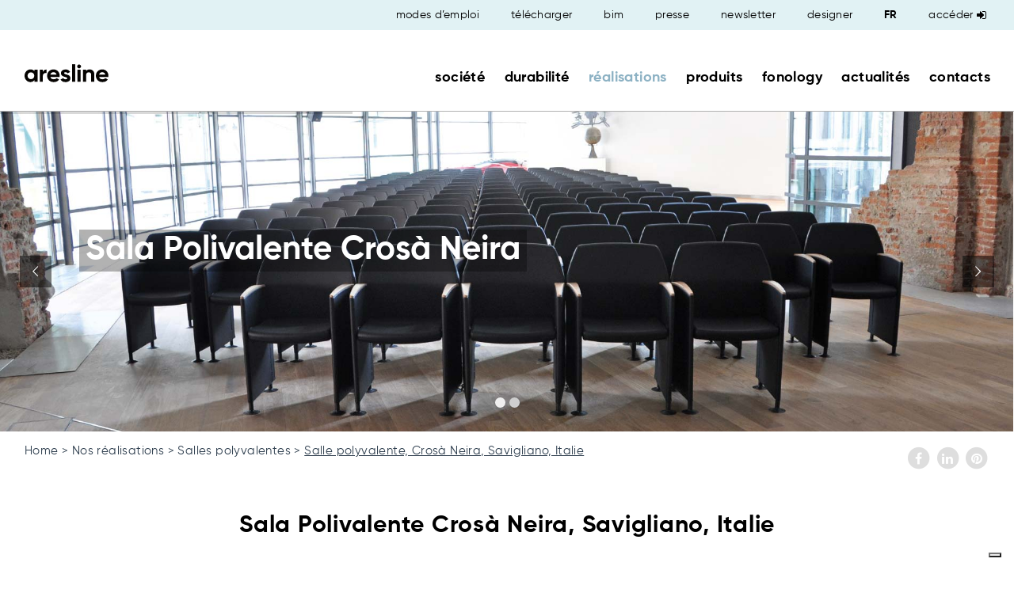

--- FILE ---
content_type: text/html; charset=UTF-8
request_url: https://www.aresline.com/fr/realisations/salles-polyvalentes/sala-polivalente-crosa-neira
body_size: 44489
content:
<!DOCTYPE html>
<html class="" lang="fr">
<head>
    <link rel="alternate" href="https://www.aresline.com/fr/realisations/salles-polyvalentes/sala-polivalente-crosa-neira" hreflang="fr" />
    <link rel="alternate" href="https://www.aresline.com/it/realizzazioni/sale-polivalenti/sala-polivalente-crosa-neira" hreflang="it" />
<link rel="alternate" href="https://www.aresline.com/en/projects/multipurpose-halls/sala-polivalente-crosa-neira" hreflang="en" />
<title>Fauteuils pour  Salle polyvalente Crosà Neira - Aresline</title><meta name='description' content='Fauteuils fourni par Aresline pour Salle polyvalente Crosà Neira: découvrez ce qui a incité à choisir le modèle Papillon. Des sièges de qualité supérieure, fabriqués en Italie.'>    <meta name="charset" content="utf-8">
<meta http-equiv="content-type" content="text/html; charset=UTF-8">
<meta name="viewport" content="width=device-width, initial-scale=1.0">    <link href="/components/shadowbox/shadowbox.css" media="screen" rel="stylesheet" type="text/css">
<link href="/components/font-awesome/css/font-awesome.min.css" media="screen" rel="stylesheet" type="text/css">
<link href="/css/style.css" media="screen" rel="stylesheet" type="text/css">
<link href="/components/OwlCarousel2/dist/assets/owl.carousel.min.css" media="screen" rel="stylesheet" type="text/css">
<link href="/components/OwlCarousel2/dist/assets/owl.theme.default.min.css" media="screen" rel="stylesheet" type="text/css">
<link href="/uploads/favicon_5ca1e475c98438_60836025.ico" rel="shortcut icon" type="image/vnd.microsoft.icon">    <link href="/css/extstyle.css" rel="stylesheet">

    <script type="text/javascript" src="/components/jquery/dist/jquery.min.js"></script>    
    			<script type="text/javascript" src="https://www.aresline.com/js/materialize.min.js"></script>
<link rel="stylesheet" href="/live/ares_live.css" type="text/css" media="all" />
<link rel="stylesheet" href="/live/ares_live_menu.css" type="text/css" media="all" />
<link rel="stylesheet" href="/live/ares_live24.css" type="text/css" media="all" />
<link rel="stylesheet" href="/live/aresline/custom_aresline.css" type="text/css" media="all" />

<script type="text/javascript" src="//cdn.iubenda.com/cs/iubenda_cs.js" charset="UTF-8" async></script>
<style>header > .language-selector { z-index: 99999;} .widget-gallery.a-scorrimento.style-with_title_and_text_nobt_sqr .image .image-wrapper { overflow: hidden; margin-bottom: 15px; } .widget-gallery.a-scorrimento.style-with_title_and_text_nobt_sqr .image .caption{ text-align: left; color: #567386; text-decoration: none; text-align: left; font-size: 21px; line-height: 20px; margin-top: 10px; color: #2e3e4e; font-weight: bold; letter-spacing: .53px; } .widget-gallery.a-scorrimento.style-with_title_and_text_nobt_sqr .image .text { text-align: left; font-weight: normal; color: #567386; line-height: 19.5px; letter-spacing: .38px; margin-bottom: 9px; }
.mobile-temporary-band .widget-menu > ul > li > .bandWrapper { display: none !important; } .mobile-temporary-band .widget-menu > ul > li.active > .bandWrapper p, .mobile-temporary-band .widget-menu > ul > li.active > .bandWrapper a { height: auto; }
</style>
<script>
var currentLangCode = false;
if(window.location.href.split('/')[3] != undefined && window.location.href.split('/')[3].length == 2)
    currentLangCode = window.location.href.split('/')[3];
/* IUBENDA IT */
if(currentLangCode == 'it')
{
var _iub = _iub || [];
_iub.csConfiguration = {"invalidateConsentWithoutLog":true,"perPurposeConsent":true,"whitelabel":false,"lang":"it","siteId":1717359,"consentOnContinuedBrowsing":false,"cookiePolicyId":68854964, "googleConsentMode": "template", "banner":{ "acceptButtonDisplay":true,"customizeButtonDisplay":true,"acceptButtonColor":"#e1f2f4","acceptButtonCaptionColor":"#000","customizeButtonColor":"#DADADA","customizeButtonCaptionColor":"#4D4D4D","position":"bottom","textColor":"black","backgroundColor":"white","closeButtonRejects":true },"floatingPreferencesButtonDisplay":"bottom-right"
,"callback": {
	onPreferenceExpressedOrNotNeeded: function(preference) {
		dataLayer.push({
			iubenda_ccpa_opted_out: _iub.cs.api.isCcpaOptedOut(),
		});
		// il parametro delle preferenze può essere indefinito se non si applicano né il GDPR né la LGPD
		// la riga sotto potrebbe essere necessaria per trovare le preferenze USPR invece di attenersi
		// al parametro delle preferenze
		var otherPreferences = _iub.cs.api.getPreferences();
		if (otherPreferences) {
			var usprPreferences = otherPreferences.uspr;
			if (usprPreferences) {
				for (var purposeName in usprPreferences) {
					if (usprPreferences[purposeName]) {
						dataLayer.push({
							event: 'iubenda_consent_given_purpose_' + purposeName,
						});
					}
				}
			}
		}
		if (!preference) {
			dataLayer.push({
				event: 'iubenda_preference_not_needed',
			});
		} else if (preference.consent === true) {
			dataLayer.push({
				event: 'iubenda_consent_given',
			});
		} else if (preference.consent === false) {
			dataLayer.push({
				event: 'iubenda_consent_rejected',
			});
		} else if (preference.purposes) {
			for (var purposeId in preference.purposes) {
				if (preference.purposes[purposeId]) {
					dataLayer.push({
						event: 'iubenda_consent_given_purpose_' + purposeId,
					});
				}
			}
		}
	}
}};
}
/* IUBENDA EN */
if(currentLangCode == 'en' || currentLangCode == 'ph')
{
var _iub = _iub || [];
_iub.csConfiguration = {"invalidateConsentWithoutLog":true,"perPurposeConsent":true,"whitelabel":false,"lang":"en","siteId":1717359,"consentOnContinuedBrowsing":false,"cookiePolicyId":91445982, "googleConsentMode": "template", "banner":{ "acceptButtonDisplay":true,"customizeButtonDisplay":true,"acceptButtonColor":"#e1f2f4","acceptButtonCaptionColor":"#000","customizeButtonColor":"#DADADA","customizeButtonCaptionColor":"#4D4D4D","position":"bottom","textColor":"black","backgroundColor":"white","closeButtonRejects":true },"floatingPreferencesButtonDisplay":"bottom-right"
,"callback": {
	onPreferenceExpressedOrNotNeeded: function(preference) {
		dataLayer.push({
			iubenda_ccpa_opted_out: _iub.cs.api.isCcpaOptedOut(),
		});
		// il parametro delle preferenze può essere indefinito se non si applicano né il GDPR né la LGPD
		// la riga sotto potrebbe essere necessaria per trovare le preferenze USPR invece di attenersi
		// al parametro delle preferenze
		var otherPreferences = _iub.cs.api.getPreferences();
		if (otherPreferences) {
			var usprPreferences = otherPreferences.uspr;
			if (usprPreferences) {
				for (var purposeName in usprPreferences) {
					if (usprPreferences[purposeName]) {
						dataLayer.push({
							event: 'iubenda_consent_given_purpose_' + purposeName,
						});
					}
				}
			}
		}
		if (!preference) {
			dataLayer.push({
				event: 'iubenda_preference_not_needed',
			});
		} else if (preference.consent === true) {
			dataLayer.push({
				event: 'iubenda_consent_given',
			});
		} else if (preference.consent === false) {
			dataLayer.push({
				event: 'iubenda_consent_rejected',
			});
		} else if (preference.purposes) {
			for (var purposeId in preference.purposes) {
				if (preference.purposes[purposeId]) {
					dataLayer.push({
						event: 'iubenda_consent_given_purpose_' + purposeId,
					});
				}
			}
		}
	}
}};
}
/* IUBENDA FR */
if(currentLangCode == 'fr')
{
var _iub = _iub || [];
_iub.csConfiguration = {"invalidateConsentWithoutLog":true,"perPurposeConsent":true,"whitelabel":false,"lang":"fr","siteId":1717359,"consentOnContinuedBrowsing":false,"cookiePolicyId":22577997, "googleConsentMode": "template", "banner":{ "acceptButtonDisplay":true,"customizeButtonDisplay":true,"acceptButtonColor":"#e1f2f4","acceptButtonCaptionColor":"#000","customizeButtonColor":"#DADADA","customizeButtonCaptionColor":"#4D4D4D","position":"bottom","textColor":"black","backgroundColor":"white","closeButtonRejects":true },"floatingPreferencesButtonDisplay":"bottom-right"
,"callback": {
	onPreferenceExpressedOrNotNeeded: function(preference) {
		dataLayer.push({
			iubenda_ccpa_opted_out: _iub.cs.api.isCcpaOptedOut(),
		});
		// il parametro delle preferenze può essere indefinito se non si applicano né il GDPR né la LGPD
		// la riga sotto potrebbe essere necessaria per trovare le preferenze USPR invece di attenersi
		// al parametro delle preferenze
		var otherPreferences = _iub.cs.api.getPreferences();
		if (otherPreferences) {
			var usprPreferences = otherPreferences.uspr;
			if (usprPreferences) {
				for (var purposeName in usprPreferences) {
					if (usprPreferences[purposeName]) {
						dataLayer.push({
							event: 'iubenda_consent_given_purpose_' + purposeName,
						});
					}
				}
			}
		}
		if (!preference) {
			dataLayer.push({
				event: 'iubenda_preference_not_needed',
			});
		} else if (preference.consent === true) {
			dataLayer.push({
				event: 'iubenda_consent_given',
			});
		} else if (preference.consent === false) {
			dataLayer.push({
				event: 'iubenda_consent_rejected',
			});
		} else if (preference.purposes) {
			for (var purposeId in preference.purposes) {
				if (preference.purposes[purposeId]) {
					dataLayer.push({
						event: 'iubenda_consent_given_purpose_' + purposeId,
					});
				}
			}
		}
	}
}};
}
/* IUBENDA RO */
if(currentLangCode == 'ro')
{
var _iub = _iub || [];
_iub.csConfiguration = {"invalidateConsentWithoutLog":true,"perPurposeConsent":true,"whitelabel":false,"lang":"en","siteId":1717359,"consentOnContinuedBrowsing":false,"cookiePolicyId":91445982, "googleConsentMode": "template", "banner":{ "acceptButtonDisplay":true,"customizeButtonDisplay":true,"acceptButtonColor":"#e1f2f4","acceptButtonCaptionColor":"#000","customizeButtonColor":"#DADADA","customizeButtonCaptionColor":"#4D4D4D","position":"bottom","textColor":"black","backgroundColor":"white","closeButtonRejects":true },"floatingPreferencesButtonDisplay":"bottom-right"
,"callback": {
	onPreferenceExpressedOrNotNeeded: function(preference) {
		dataLayer.push({
			iubenda_ccpa_opted_out: _iub.cs.api.isCcpaOptedOut(),
		});
		// il parametro delle preferenze può essere indefinito se non si applicano né il GDPR né la LGPD
		// la riga sotto potrebbe essere necessaria per trovare le preferenze USPR invece di attenersi
		// al parametro delle preferenze
		var otherPreferences = _iub.cs.api.getPreferences();
		if (otherPreferences) {
			var usprPreferences = otherPreferences.uspr;
			if (usprPreferences) {
				for (var purposeName in usprPreferences) {
					if (usprPreferences[purposeName]) {
						dataLayer.push({
							event: 'iubenda_consent_given_purpose_' + purposeName,
						});
					}
				}
			}
		}
		if (!preference) {
			dataLayer.push({
				event: 'iubenda_preference_not_needed',
			});
		} else if (preference.consent === true) {
			dataLayer.push({
				event: 'iubenda_consent_given',
			});
		} else if (preference.consent === false) {
			dataLayer.push({
				event: 'iubenda_consent_rejected',
			});
		} else if (preference.purposes) {
			for (var purposeId in preference.purposes) {
				if (preference.purposes[purposeId]) {
					dataLayer.push({
						event: 'iubenda_consent_given_purpose_' + purposeId,
					});
				}
			}
		}
	}
}};
}
/* IUBENDA SA */
if(currentLangCode == 'sa')
{
var _iub = _iub || [];
_iub.csConfiguration = {"invalidateConsentWithoutLog":true,"perPurposeConsent":true,"whitelabel":false,"lang":"en","siteId":1717359,"consentOnContinuedBrowsing":false,"cookiePolicyId":91445982, "googleConsentMode": "template", "banner":{ "acceptButtonDisplay":true,"customizeButtonDisplay":true,"acceptButtonColor":"#e1f2f4","acceptButtonCaptionColor":"#000","customizeButtonColor":"#DADADA","customizeButtonCaptionColor":"#4D4D4D","position":"bottom","textColor":"black","backgroundColor":"white","closeButtonRejects":true },"floatingPreferencesButtonDisplay":"bottom-right"
,"callback": {
	onPreferenceExpressedOrNotNeeded: function(preference) {
		dataLayer.push({
			iubenda_ccpa_opted_out: _iub.cs.api.isCcpaOptedOut(),
		});
		// il parametro delle preferenze può essere indefinito se non si applicano né il GDPR né la LGPD
		// la riga sotto potrebbe essere necessaria per trovare le preferenze USPR invece di attenersi
		// al parametro delle preferenze
		var otherPreferences = _iub.cs.api.getPreferences();
		if (otherPreferences) {
			var usprPreferences = otherPreferences.uspr;
			if (usprPreferences) {
				for (var purposeName in usprPreferences) {
					if (usprPreferences[purposeName]) {
						dataLayer.push({
							event: 'iubenda_consent_given_purpose_' + purposeName,
						});
					}
				}
			}
		}
		if (!preference) {
			dataLayer.push({
				event: 'iubenda_preference_not_needed',
			});
		} else if (preference.consent === true) {
			dataLayer.push({
				event: 'iubenda_consent_given',
			});
		} else if (preference.consent === false) {
			dataLayer.push({
				event: 'iubenda_consent_rejected',
			});
		} else if (preference.purposes) {
			for (var purposeId in preference.purposes) {
				if (preference.purposes[purposeId]) {
					dataLayer.push({
						event: 'iubenda_consent_given_purpose_' + purposeId,
					});
				}
			}
		}
	}
}};
}
</script>
<script type="text/javascript" src="/live/ares_live.js"></script>

<!-- 27122022 -->
<!-- Google Tag Manager -->
<script>(function(w,d,s,l,i){w[l]=w[l]||[];w[l].push({'gtm.start':
new Date().getTime(),event:'gtm.js'});var f=d.getElementsByTagName(s)[0],
j=d.createElement(s),dl=l!='dataLayer'?'&l='+l:'';j.async=true;j.src=
'https://www.googletagmanager.com/gtm.js?id='+i+dl;f.parentNode.insertBefore(j,f);
})(window,document,'script','dataLayer','GTM-WV522LN');</script>
<!-- End Google Tag Manager -->        
    <link rel="stylesheet" href="https://www.aresline.com/revslider/revslider/public/assets/css/settings.css" type="text/css" media="all" />
<script type="text/javascript" src="https://www.aresline.com/revslider/revslider/public/assets/js/jquery.themepunch.tools.min.js"></script>
<script type="text/javascript" src="https://www.aresline.com/revslider/revslider/public/assets/js/jquery.themepunch.revolution.min.js"></script>
    
    </head>

<body id="frontend-root test-ok">

	<!-- Google Tag Manager (noscript) -->
		<noscript><iframe src="https://www.googletagmanager.com/ns.html?id=GTM-WV522LN" height="0" width="0" style="display:none;visibility:hidden"></iframe></noscript>
	<!-- End Google Tag Manager (noscript) -->

	<script type='application/ld+json'>{"@context":"http:\/\/schema.org","@type":"Place","geo":{"type":"GeoCoordinates","latitude":44.6470327,"longitude":7.6624635}}</script>
    <header>
                                    <div class="bandWrapper bg-lavender">
    <div class="band band-2R-33-66"
    	 style="">
		
		<div class="widget aspect-ratio-free" data-region="widget1" 
		>
    		<div class='widget-inner widget-inner-image alignment-left' style='justify-content: flex-start;'><div id="widget-image-696c853a7f3fb" class="widget-image on-click-go" style="align-self: center;" data-r="image-0.33">
			<a href="/fr/home">
				<img srcset="" src="/images/snapshots/LOGO-nuovo-no%20sfondo_1545384943_a53f1a9d4a8c1830ce89e703aab1eab1.svg" alt='' data-title='' data-description=''  />			</a>
			</div>

</div>    	</div>
    	
    	<div class="middle-column">
        	<div class="widget aspect-ratio-free" data-region="widget2" 
    		>
        		<div class='widget-inner widget-inner-menu alignment-right' style='justify-content: flex-end;'><div id="widget-menu-696c853a81269" class="widget-menu widget-menu-layout-thin  aspect-ratio-free widget-menu-fixable" style="align-self: center;">
	<label for="show-inner-menu-checkbox-widget-menu-696c853a81269" class="show-inner-menu">
		<span class="fa-stack">
			<i class="fa fa-circle fa-stack-2x"></i>
			<i class="fa fa-ellipsis-v fa-stack-1x"></i>
		</span>
	</label>
	<input type="checkbox" id="show-inner-menu-checkbox-widget-menu-696c853a81269" class="show-inner-menu-checkbox" role="button">
	<ul>
    				    		<li>
    			<a href="/fr/video">modes d’emploi</a>
    		</li>		
    				    		<li>
    			<a href="/fr/telechargement">télécharger</a>
    		</li>		
    				    		<li>
    			<a href="/fr/telechargement">bim</a>
    		</li>		
    				    		<li>
    			<a href="/fr/presse">presse</a>
    		</li>		
    				    		<li>
    			<a href="/fr/newsletter">newsletter</a>
    		</li>		
    				    		<li>
    			<a href="/fr/designer">designer</a>
    		</li>		
    	    	
    	    		<li>
        			<select class="language-selector">
            		            				            				   	            				
                    			<option value="fr" selected 
                    			        data-url="/change-language/fr?return=/fr/realisations/salles-polyvalentes/sala-polivalente-crosa-neira">
                    				FR                    			</option>
                    		            				   	            				
                    			<option value="en"  
                    			        data-url="/change-language/en?return=/en/projects/multipurpose-halls/sala-polivalente-crosa-neira">
                    				EN                    			</option>
                    		            				   	            				
                    			<option value="it"  
                    			        data-url="/change-language/it?return=/it/realizzazioni/sale-polivalenti/sala-polivalente-crosa-neira">
                    				IT                    			</option>
                    		            		        			</select>
    		</li>
    		</ul>
</div>


	<script type="text/javascript">
		jQuery(document).on("ready widgetLoaded",function() {
			jQuery("#widget-menu-696c853a81269 select").change(function() {
			 	var selectedItem=jQuery(this).find('option:selected');
			 	var url=selectedItem.attr('data-url');
			 	if(url) {
			 		window.location.href=url;
			 	}
			});
		});
	</script>
</div>        	</div>
        	
        	<div class="widget aspect-ratio-free" data-region="widget3" 
    		>
        		<div class='widget-inner widget-inner-menu alignment-right' style='justify-content: flex-end;'><div id="widget-menu-696c853a82ad2" class="widget-menu widget-menu-layout-thick  aspect-ratio-free" style="align-self: center;">
	<label for="show-inner-menu-checkbox-widget-menu-696c853a82ad2" class="show-inner-menu">
		<span class="fa-stack">
			<i class="fa fa-circle fa-stack-2x"></i>
			<i class="fa fa-ellipsis-v fa-stack-1x"></i>
		</span>
	</label>
	<input type="checkbox" id="show-inner-menu-checkbox-widget-menu-696c853a82ad2" class="show-inner-menu-checkbox" role="button">
	<ul>
    				    		<li>
    			<a href="/fr/societe-aresline">société</a>
    		</li>		
    				    		<li>
    			<a href="/fr/durabilite">durabilité</a>
    		</li>		
    				    		<li>
    			<a href="/fr/realisations">réalisations</a>
    		</li>		
    				    		<li>
    			<a href="/fr/produits">produits</a>
    		</li>		
    				    		<li>
    			<a href="/fr/fonology">fonology</a>
    		</li>		
    				    		<li>
    			<a href="/fr/actualites_evenements">actualités</a>
    		</li>		
    				    		<li>
    			<a href="/fr/contacts">contacts</a>
    		</li>		
    	    	
    		</ul>
</div>


</div>        	</div>
    	</div>
    	
    </div>
</div>                        </header>

    <div id="main">
        <div class="page">
			<div class="bandWrapper bg-white">
    <div class="band band-one-100"
    	style="">
    	<div class="widget aspect-ratio-free" data-region="widget1" >
    		<div class='widget-inner widget-inner-sliderpro alignment-center' style='justify-content: center;'>
<div class="widget-sliderpro" >
	     	  <script type="text/javascript">function setREVStartSize(e){
			document.addEventListener("DOMContentLoaded", function() {
				try{ e.c=jQuery(e.c);var i=jQuery(window).width(),t=9999,r=0,n=0,l=0,f=0,s=0,h=0;
					if(e.responsiveLevels&&(jQuery.each(e.responsiveLevels,function(e,f){f>i&&(t=r=f,l=e),i>f&&f>r&&(r=f,n=e)}),t>r&&(l=n)),f=e.gridheight[l]||e.gridheight[0]||e.gridheight,s=e.gridwidth[l]||e.gridwidth[0]||e.gridwidth,h=i/s,h=h>1?1:h,f=Math.round(h*f),"fullscreen"==e.sliderLayout){var u=(e.c.width(),jQuery(window).height());if(void 0!=e.fullScreenOffsetContainer){var c=e.fullScreenOffsetContainer.split(",");if (c) jQuery.each(c,function(e,i){u=jQuery(i).length>0?u-jQuery(i).outerHeight(!0):u}),e.fullScreenOffset.split("%").length>1&&void 0!=e.fullScreenOffset&&e.fullScreenOffset.length>0?u-=jQuery(window).height()*parseInt(e.fullScreenOffset,0)/100:void 0!=e.fullScreenOffset&&e.fullScreenOffset.length>0&&(u-=parseInt(e.fullScreenOffset,0))}f=u}else void 0!=e.minHeight&&f<e.minHeight&&(f=e.minHeight);e.c.closest(".rev_slider_wrapper").css({height:f})                    
				}catch(d){console.log("Failure at Presize of Slider:"+d)}
			});
		};</script>

<div id="rev_slider_632_1_wrapper" class="rev_slider_wrapper fullwidthbanner-container" data-source="gallery" style="margin:0px auto;background:transparent;padding:0px;margin-top:0px;margin-bottom:0px;">
<!-- START REVOLUTION SLIDER 5.4.7 fullwidth mode -->
	<div id="rev_slider_632_1" class="rev_slider fullwidthabanner tp-overflow-hidden" style="display:none;" data-version="5.4.7">
<ul>	<!-- SLIDE  -->
    <li data-index="rs-1161" data-transition="notransition" data-slotamount="default" data-hideafterloop="0" data-hideslideonmobile="off"  data-easein="default" data-easeout="default" data-masterspeed="default"  data-thumb=""  data-delay="5000"  data-rotate="0"  data-saveperformance="off"  data-title="1" data-param1="" data-param2="" data-param3="" data-param4="" data-param5="" data-param6="" data-param7="" data-param8="" data-param9="" data-param10="" data-description="">
		<!-- MAIN IMAGE -->
        <img src="https://www.aresline.com/revslider/revslider/admin/assets/images/dummy.png"  alt=""  data-lazyload="https://www.aresline.com/revslider/revslider/admin/assets/images/transparent.png" data-bgposition="0% 75%" data-bgfit="cover" data-bgrepeat="no-repeat" data-bgparallax="off" class="rev-slidebg" data-no-retina>
		<!-- LAYERS -->

		<!-- LAYER NR. 1 -->
		<div class="tp-caption  tp-no-events   tp-resizeme" 
			 id="slide-1161-layer-20" 
			 data-x="['left','left','left','center']" data-hoffset="['0','0','0','0']" 
			 data-y="['top','top','top','top']" data-voffset="['0','0','0','-6']" 
						data-width="none"
			data-height="none"
			data-whitespace="nowrap"
 
            data-type="image" 
			data-responsive_offset="on" 

            data-frames='[{"delay":10,"speed":300,"frame":"0","to":"o:1;","ease":"Power3.easeInOut"},{"delay":"wait","speed":300,"frame":"999","ease":"Power3.easeInOut"},{"frame":"hover","speed":"0","ease":"Linear.easeNone","to":"o:1;rX:0;rY:0;rZ:0;z:0;","style":"c:rgb(255,255,255);"}]'
            data-textAlign="['inherit','inherit','inherit','inherit']"
            data-paddingtop="[0,0,0,0]"
            data-paddingright="[0,0,0,0]"
            data-paddingbottom="[0,0,0,0]"
            data-paddingleft="[0,0,0,0]"

            style="z-index: 5;pointer-events:none;"><div class="rs-untoggled-content"><img src="https://www.aresline.com/revslider/revslider/admin/assets/images/dummy.png" alt="" data-ww="['1900px','1900px','1900px','1175px']" data-hh="['600px','600px','600px','367px']" data-lazyload="https://www.aresline.com/revslider/media/eb0b4-C.Neira-AresLine-Papillon-rvsldr.jpg" data-no-retina> </div><div class="rs-toggled-content"></div></div>

		<!-- LAYER NR. 2 -->
		<div class="tp-caption  tp-no-events   tp-resizeme" 
			 id="slide-1161-layer-6" 
			 data-x="['left','left','left','center']" data-hoffset="['149','149','149','0']" 
			 data-y="['middle','middle','middle','middle']" data-voffset="['-39','-39','-39','0']" 
						data-fontsize="['63','63','63','28']"
			data-lineheight="['49','49','49','32']"
			data-width="['none','none','none','263']"
			data-height="none"
			data-whitespace="['nowrap','nowrap','nowrap','normal']"
 
            data-type="text" 
			data-actions=''
			data-responsive_offset="on" 

            data-frames='[{"delay":150,"speed":1800,"frame":"0","from":"x:-50px;opacity:0;","to":"o:1;","ease":"Power3.easeOut"},{"delay":"wait","speed":0,"frame":"999","ease":"Power3.easeInOut"},{"frame":"hover","speed":"0","ease":"Linear.easeNone","to":"o:1;rX:0;rY:0;rZ:0;z:0;","style":"c:rgb(255,255,255);bg:rgba(0,0,0,0.6);"}]'
            data-textAlign="['center','center','center','center']"
            data-paddingtop="[15,15,15,0]"
            data-paddingright="[12,12,12,0]"
            data-paddingbottom="[15,15,15,0]"
            data-paddingleft="[12,12,12,0]"

            style="z-index: 6; white-space: nowrap; font-size: 63px; line-height: 49px; font-weight: 400; color: #ffffff; letter-spacing: 0px;font-family:Gilroy-Bold;background-color:rgba(0,0,0,0.3);pointer-events:none;"><div class="rs-untoggled-content">Sala Polivalente Crosà Neira </div><div class="rs-toggled-content"></div></div>
	</li>
	<!-- SLIDE  -->
    <li data-index="rs-1162" data-transition="notransition" data-slotamount="default" data-hideafterloop="0" data-hideslideonmobile="off"  data-easein="default" data-easeout="default" data-masterspeed="default"  data-thumb=""  data-delay="5000"  data-rotate="0"  data-saveperformance="off"  data-title="1" data-param1="" data-param2="" data-param3="" data-param4="" data-param5="" data-param6="" data-param7="" data-param8="" data-param9="" data-param10="" data-description="">
		<!-- MAIN IMAGE -->
        <img src="https://www.aresline.com/revslider/revslider/admin/assets/images/dummy.png"  alt=""  data-lazyload="https://www.aresline.com/revslider/revslider/admin/assets/images/transparent.png" data-bgposition="0% 75%" data-bgfit="cover" data-bgrepeat="no-repeat" data-bgparallax="off" class="rev-slidebg" data-no-retina>
		<!-- LAYERS -->

		<!-- LAYER NR. 3 -->
		<div class="tp-caption  tp-no-events   tp-resizeme" 
			 id="slide-1162-layer-20" 
			 data-x="['left','left','left','left']" data-hoffset="['0','0','0','-366']" 
			 data-y="['top','top','top','top']" data-voffset="['0','0','0','0']" 
						data-width="none"
			data-height="none"
			data-whitespace="nowrap"
 
            data-type="image" 
			data-responsive_offset="on" 

            data-frames='[{"delay":10,"speed":300,"frame":"0","to":"o:1;","ease":"Power3.easeInOut"},{"delay":"wait","speed":300,"frame":"999","ease":"Power3.easeInOut"},{"frame":"hover","speed":"0","ease":"Linear.easeNone","to":"o:1;rX:0;rY:0;rZ:0;z:0;","style":"c:rgb(255,255,255);"}]'
            data-textAlign="['inherit','inherit','inherit','inherit']"
            data-paddingtop="[0,0,0,0]"
            data-paddingright="[0,0,0,0]"
            data-paddingbottom="[0,0,0,0]"
            data-paddingleft="[0,0,0,0]"

            style="z-index: 5;pointer-events:none;"><div class="rs-untoggled-content"><img src="https://www.aresline.com/revslider/revslider/admin/assets/images/dummy.png" alt="" data-ww="['1900px','1900px','1900px','1175px']" data-hh="['600px','600px','600px','367px']" data-lazyload="https://www.aresline.com/revslider/media/2ed73-C.Neira-AresLine-Papillon-rvsldr-2.jpg" data-no-retina> </div><div class="rs-toggled-content"></div></div>

		<!-- LAYER NR. 4 -->
		<div class="tp-caption  tp-no-events   tp-resizeme" 
			 id="slide-1162-layer-6" 
			 data-x="['left','left','left','center']" data-hoffset="['150','150','150','0']" 
			 data-y="['middle','middle','middle','middle']" data-voffset="['-40','-40','-40','0']" 
						data-fontsize="['63','63','63','28']"
			data-lineheight="['49','49','49','32']"
			data-width="['none','none','none','243']"
			data-height="none"
			data-whitespace="['nowrap','nowrap','nowrap','normal']"
 
            data-type="text" 
			data-actions=''
			data-responsive_offset="on" 

            data-frames='[{"delay":150,"speed":1800,"frame":"0","from":"x:-50px;opacity:0;","to":"o:1;","ease":"Power3.easeOut"},{"delay":"wait","speed":0,"frame":"999","ease":"Power3.easeInOut"},{"frame":"hover","speed":"0","ease":"Linear.easeNone","to":"o:1;rX:0;rY:0;rZ:0;z:0;","style":"c:rgb(255,255,255);bg:rgba(0,0,0,0.6);"}]'
            data-textAlign="['center','center','center','center']"
            data-paddingtop="[15,15,15,0]"
            data-paddingright="[12,12,12,0]"
            data-paddingbottom="[15,15,15,0]"
            data-paddingleft="[12,12,12,0]"

            style="z-index: 6; white-space: nowrap; font-size: 63px; line-height: 49px; font-weight: 400; color: #ffffff; letter-spacing: 0px;font-family:Gilroy-Bold;background-color:rgba(0,0,0,0.3);pointer-events:none;"><div class="rs-untoggled-content">Sala Polivalente Crosà Neira </div><div class="rs-toggled-content"></div></div>
	</li>
</ul>
<script>var htmlDiv = document.getElementById("rs-plugin-settings-inline-css"); var htmlDivCss="";
                        if(htmlDiv) {
                            htmlDiv.innerHTML = htmlDiv.innerHTML + htmlDivCss;
                        }else{
                            var htmlDiv = document.createElement("div");
                            htmlDiv.innerHTML = "<style>" + htmlDivCss + "</style>";
                            document.getElementsByTagName("head")[0].appendChild(htmlDiv.childNodes[0]);
                        }
                    </script>
<div class="tp-bannertimer" style="height: 3px; background: rgba(0,0,0,0.15);"></div>	</div>
<script>var htmlDiv = document.getElementById("rs-plugin-settings-inline-css"); var htmlDivCss="";
				if(htmlDiv) {
					htmlDiv.innerHTML = htmlDiv.innerHTML + htmlDivCss;
				}else{
					var htmlDiv = document.createElement("div");
					htmlDiv.innerHTML = "<style>" + htmlDivCss + "</style>";
					document.getElementsByTagName("head")[0].appendChild(htmlDiv.childNodes[0]);
				}
			</script>
		<script type="text/javascript">
			if (setREVStartSize!==undefined) setREVStartSize(
	{c: '#rev_slider_632_1', responsiveLevels: [1440,1440,1440,480], gridwidth: [1900,1900,1900,500], gridheight: [600,600,600,350], sliderLayout: 'fullwidth'});

			            var revapi632,
			tpj;    
(function() {            
    if (!/loaded|interactive|complete/.test(document.readyState)) document.addEventListener("DOMContentLoaded",onLoad)
        else
    onLoad();
    
    function onLoad() {                
        if (tpj===undefined) {
            tpj = jQuery;

            if("off" == "on") tpj.noConflict();        
        }
				if(tpj("#rev_slider_632_1").revolution == undefined){
					revslider_showDoubleJqueryError("#rev_slider_632_1");
				}else{
					revapi632 = tpj("#rev_slider_632_1").show().revolution({
						sliderType:"standard",
jsFileLocation:"//www.aresline.com/revslider/revslider/public/assets/js/",
						sliderLayout:"fullwidth",
						dottedOverlay:"none",
						delay:5000,
						navigation: {
							keyboardNavigation:"off",
							keyboard_direction: "horizontal",
							mouseScrollNavigation:"off",
                             mouseScrollReverse:"default",
							onHoverStop:"off",
							touch:{
								touchenabled:"on",
								touchOnDesktop:"off",
								swipe_threshold: 75,
								swipe_min_touches: 50,
								swipe_direction: "horizontal",
								drag_block_vertical: false
							}
							,
							arrows: {
								style:"",
								enable:true,
								hide_onmobile:true,
								hide_under:400,
								hide_onleave:false,
								tmp:'',
								left: {
                                    container:"layergrid",
									h_align:"left",
									v_align:"center",
									h_offset:25,
                                    v_offset:0
								},
								right: {
                                    container:"layergrid",
									h_align:"right",
									v_align:"center",
									h_offset:25,
                                    v_offset:0
								}
							}
							,
							bullets: {
								enable:true,
								hide_onmobile:true,
								hide_under:600,
								style:"bullet-ares",
								hide_onleave:false,
								direction:"horizontal",
								h_align:"center",
								v_align:"bottom",
								h_offset:0,
								v_offset:30,
                                space:5,
								tmp:''
							}
						},
						responsiveLevels:[1440,1440,1440,480],
						visibilityLevels:[1440,1440,1440,480],
						gridwidth:[1900,1900,1900,500],
						gridheight:[600,600,600,350],
						lazyType:"smart",
						parallax: {
							type:"mouse",
							origo:"slidercenter",
							speed:2000,
                          speedbg:0,
                          speedls:0,
							levels:[2,3,4,5,6,7,12,16,10,50,47,48,49,50,51,55],
						},
						shadow:0,
						spinner:"off",
						stopLoop:"off",
						stopAfterLoops:-1,
						stopAtSlide:-1,
						shuffle:"off",
						autoHeight:"off",
						hideThumbsOnMobile:"off",
						hideSliderAtLimit:0,
						hideCaptionAtLimit:0,
						hideAllCaptionAtLilmit:0,
						debugMode:false,
						fallbacks: {
							simplifyAll:"off",
							nextSlideOnWindowFocus:"off",
							disableFocusListener:false,
						}
					});
    }; /* END OF revapi call */
     }; /* END OF ON LOAD FUNCTION */
}()); /* END OF WRAPPING FUNCTION */
		</script>
		<script>
					var htmlDivCss = unescape("%23rev_slider_632_1%20.bullet-ares.tp-bullets%20%7B%0A%7D%0A%23rev_slider_632_1%20.bullet-ares.tp-bullets%3Abefore%20%7B%0A%09content%3A%22%20%22%3B%0A%09position%3Aabsolute%3B%0A%09width%3A100%25%3B%0A%09height%3A100%25%3B%0A%09background%3Atransparent%3B%0A%09padding%3A10px%3B%0A%09margin-left%3A-10px%3Bmargin-top%3A-10px%3B%0A%09box-sizing%3Acontent-box%3B%0A%7D%0A%23rev_slider_632_1%20.bullet-ares%20.tp-bullet%20%7B%0A%09width%3A13px%3B%0A%09height%3A13px%3B%0A%09position%3Aabsolute%3B%0A%09background%3Argba%28206%2C%20206%2C%20206%2C%201%29%3B%0A%09border-radius%3A50%25%3B%0A%09cursor%3A%20pointer%3B%0A%09box-sizing%3Acontent-box%3B%0A%7D%0A%23rev_slider_632_1%20.bullet-ares%20.tp-bullet%3Ahover%2C%0A%23rev_slider_632_1%20.bullet-ares%20.tp-bullet.selected%20%7B%0A%09background%3Argba%28239%2C%20239%2C%20239%29%3B%0A%7D%0A%23rev_slider_632_1%20.bullet-ares%20.tp-bullet-title%20%7B%0A%20%20position%3Aabsolute%3B%0A%20%20color%3A%23%23title-color%23%23%3B%0A%20%20font-size%3A%23%23title-font-size%23%23px%3B%0A%20%20padding%3A0px%2010px%3B%0A%20%20font-weight%3A600%3B%0A%20%20right%3A27px%3B%0A%20%20top%3A-4px%3B%20%20%0A%20%20background%3Argba%28%23%23title-bg-color%23%23%29%3B%0A%20%20visibility%3Ahidden%3B%0A%20%20transform%3Atranslatex%28-20px%29%3B%0A%20%20-webkit-transform%3Atranslatex%28-20px%29%3B%0A%20%20transition%3Atransform%200.3s%3B%0A%20%20-webkit-transition%3Atransform%200.3s%3B%0A%20%20line-height%3A20px%3B%0A%20%20white-space%3Anowrap%3B%0A%7D%20%20%20%20%20%0A%0A%23rev_slider_632_1%20.bullet-ares%20.tp-bullet-title%3Aafter%20%7B%0A%20%20%20%20width%3A%200px%3B%0A%09height%3A%200px%3B%0A%09border-style%3A%20solid%3B%0A%09border-width%3A%2010px%200%2010px%2010px%3B%0A%09border-color%3A%20transparent%20transparent%20transparent%20rgba%28%23%23title-bg-color%23%23%29%3B%0A%09content%3A%22%20%22%3B%0A%20%20%20%20position%3Aabsolute%3B%0A%20%20%20%20right%3A-10px%3B%0A%09top%3A0px%3B%0A%7D%0A%20%20%20%20%0A%23rev_slider_632_1%20.bullet-ares%20.tp-bullet%3Ahover%20.tp-bullet-title%7B%0A%20%20visibility%3Avisible%3B%0A%20%20%20transform%3Atranslatex%280px%29%3B%0A%20%20-webkit-transform%3Atranslatex%280px%29%3B%0A%7D%0A%0A%23rev_slider_632_1%20.bullet-ares%20.tp-bullet.selected%3Ahover%20.tp-bullet-title%20%7B%0A%20%20%20%20background%3Argba%28239%2C%20239%2C%20239%29%3B%7D%0A%23rev_slider_632_1%20.bullet-ares%20.tp-bullet.selected%3Ahover%20.tp-bullet-title%3Aafter%20%7B%0A%20%20border-color%3Atransparent%20transparent%20transparent%20rgba%28239%2C%20239%2C%20239%29%3B%0A%7D%0A%23rev_slider_632_1%20.bullet-ares.tp-bullets%3Ahover%20.tp-bullet-title%20%7B%0A%20%20visibility%3Ahidden%3B%0A%20%20%0A%7D%0A%23rev_slider_632_1%20.bullet-ares.tp-bullets%3Ahover%20.tp-bullet%3Ahover%20.tp-bullet-title%20%7B%0A%20%20%20%20visibility%3Avisible%3B%0A%20%20%20%20transform%3Atranslatex%280px%29%20translatey%280px%29%3B%0A%20%20-webkit-transform%3Atranslatex%280px%29%20translatey%280px%29%3B%0A%7D%0A%0A%0A%2F%2A%20vertical%20%2A%2F%0A%23rev_slider_632_1%20.bullet-ares.nav-dir-vertical.nav-pos-hor-left%20.tp-bullet-title%20%7B%20right%3Aauto%3B%20left%3A27px%3B%20%20transform%3Atranslatex%2820px%29%3B%20-webkit-transform%3Atranslatex%2820px%29%3B%7D%20%20%0A%23rev_slider_632_1%20.bullet-ares.nav-dir-vertical.nav-pos-hor-left%20.tp-bullet-title%3Aafter%20%7B%20%0A%20%20border-width%3A%2010px%2010px%2010px%200%20%21important%3B%0A%20%20border-color%3A%20transparent%20rgba%28%23%23title-bg-color%23%23%29%20transparent%20transparent%3B%0A%20%20right%3Aauto%20%21important%3B%0A%20%20left%3A-10px%20%21important%3B%20%20%20%0A%7D%0A%23rev_slider_632_1%20.bullet-ares.nav-dir-vertical.nav-pos-hor-left%20.tp-bullet.selected%3Ahover%20.tp-bullet-title%3Aafter%20%7B%0A%20%20border-color%3A%20%20transparent%20rgba%28239%2C%20239%2C%20239%29%20transparent%20transparent%20%21important%3B%0A%7D%0A%0A%0A%0A%2F%2A%20horizontal%20bottom%20%26%26%20center%20%2A%2F%0A%23rev_slider_632_1%20.bullet-ares.nav-dir-horizontal.nav-pos-ver-center%20.tp-bullet-title%2C%0A%23rev_slider_632_1%20.bullet-ares.nav-dir-horizontal.nav-pos-ver-bottom%20.tp-bullet-title%20%7B%20top%3A-35px%3B%20left%3A50%25%3B%20right%3Aauto%3B%20transform%3A%20translatex%28-50%25%29%20translatey%28-10px%29%3B-webkit-transform%3A%20translatex%28-50%25%29%20translatey%28-10px%29%3B%20%7D%20%20%0A%0A%23rev_slider_632_1%20.bullet-ares.nav-dir-horizontal.nav-pos-ver-center%20.tp-bullet-title%3Aafter%2C%0A%23rev_slider_632_1%20.bullet-ares.nav-dir-horizontal.nav-pos-ver-bottom%20.tp-bullet-title%3Aafter%20%7B%20%0A%20%20border-width%3A%2010px%2010px%200px%2010px%3B%0A%20%20border-color%3A%20rgba%28%23%23title-bg-color%23%23%29%20transparent%20transparent%20transparent%3B%0A%20%20right%3Aauto%3B%0A%20%20left%3A50%25%3B%0A%20%20margin-left%3A-10px%3B%0A%20%20top%3Aauto%3B%0A%20%20bottom%3A-10px%3B%0A%20%20%20%20%0A%7D%0A%23rev_slider_632_1%20.bullet-ares.nav-dir-horizontal.nav-pos-ver-center%20.tp-bullet.selected%3Ahover%20.tp-bullet-title%3Aafter%2C%0A%23rev_slider_632_1%20.bullet-ares.nav-dir-horizontal.nav-pos-ver-bottom%20.tp-bullet.selected%3Ahover%20.tp-bullet-title%3Aafter%20%7B%0A%20%20border-color%3A%20%20rgba%28239%2C%20239%2C%20239%29%20transparent%20transparent%20transparent%3B%0A%7D%0A%0A%23rev_slider_632_1%20.bullet-ares.nav-dir-horizontal.nav-pos-ver-center%20.tp-bullet%3Ahover%20.tp-bullet-title%2C%0A%23rev_slider_632_1%20.bullet-ares.nav-dir-horizontal.nav-pos-ver-bottom%20.tp-bullet%3Ahover%20.tp-bullet-title%7B%0A%20%20%20transform%3Atranslatex%28-50%25%29%20translatey%280px%29%3B%0A%20%20-webkit-transform%3Atranslatex%28-50%25%29%20translatey%280px%29%3B%0A%7D%0A%0A%0A%2F%2A%20horizontal%20top%20%2A%2F%0A%23rev_slider_632_1%20.bullet-ares.nav-dir-horizontal.nav-pos-ver-top%20.tp-bullet-title%20%7B%20top%3A25px%3B%20left%3A50%25%3B%20right%3Aauto%3B%20transform%3A%20translatex%28-50%25%29%20translatey%2810px%29%3B-webkit-transform%3A%20translatex%28-50%25%29%20translatey%2810px%29%3B%20%7D%20%20%0A%23rev_slider_632_1%20.bullet-ares.nav-dir-horizontal.nav-pos-ver-top%20.tp-bullet-title%3Aafter%20%7B%20%0A%20%20border-width%3A%200%2010px%2010px%2010px%3B%0A%20%20border-color%3A%20%20transparent%20transparent%20rgba%28%23%23title-bg-color%23%23%29%20transparent%3B%0A%20%20right%3Aauto%3B%0A%20%20left%3A50%25%3B%0A%20%20margin-left%3A-10px%3B%0A%20%20bottom%3Aauto%3B%0A%20%20top%3A-10px%3B%0A%20%20%20%20%0A%7D%0A%23rev_slider_632_1%20.bullet-ares.nav-dir-horizontal.nav-pos-ver-top%20.tp-bullet.selected%3Ahover%20.tp-bullet-title%3Aafter%20%7B%0A%20%20border-color%3A%20%20transparent%20transparent%20%20rgba%28239%2C%20239%2C%20239%29%20transparent%3B%0A%7D%0A%0A%23rev_slider_632_1%20.bullet-ares.nav-dir-horizontal.nav-pos-ver-top%20.tp-bullet%3Ahover%20.tp-bullet-title%7B%0A%20%20%20transform%3Atranslatex%28-50%25%29%20translatey%280px%29%3B%0A%20%20-webkit-transform%3Atranslatex%28-50%25%29%20translatey%280px%29%3B%0A%7D%0A%0A%0A");
					var htmlDiv = document.getElementById('rs-plugin-settings-inline-css');
					if(htmlDiv) {
						htmlDiv.innerHTML = htmlDiv.innerHTML + htmlDivCss;
					}
					else{
						var htmlDiv = document.createElement('div');
						htmlDiv.innerHTML = '<style>' + htmlDivCss + '</style>';
						document.getElementsByTagName('head')[0].appendChild(htmlDiv.childNodes[0]);
					}
				  </script>
				</div><!-- END REVOLUTION SLIDER -->	
      </div></div>    	</div>
    </div>
</div>			<div id="band-696c853a4ba2d" class="bandWrapper bg-white">
    <div class="boxed band band-one-50-50"
         style=" height: 50px;">
    	<div class="widget aspect-ratio-free" data-region="widget1" 
    	>
    		<div class='widget-inner widget-inner-button alignment-left' style='justify-content: flex-start;'><div id="widget-button-696c853a4b47d" class="widget-button breadwrap style-light dimension-small" style="align-self: center;">
        <div class="breadcrumbs">
            	    	<a href="/fr/home">Home</a>
        	    	<a href="/fr/realisations">Nos réalisations</a>
        	    	<a href="/fr/realisations/salles-polyvalentes">Salles polyvalentes</a>
        	    	<a href="/fr/realisations/salles-polyvalentes/sala-polivalente-crosa-neira">Salle polyvalente, Crosà Neira, Savigliano, Italie</a>
        </div>
    </div>
<script type="text/javascript">
	jQuery(document).ready(function() {
		var buttonUrl=jQuery("#widget-button-696c853a4b47d a").attr('href');
		if(typeof(buttonUrl)=='undefined') {
			return;
		}
			});
</script></div>    	</div>
    	<div class="widget aspect-ratio-free" data-region="widget2"
    	>
    		<div class='widget-inner widget-inner-share alignment-right' style='justify-content: flex-end;'><div id="widget-share-696c853a4b7c4" class="widget-share aspect-ratio-free" style="align-self: flex-end;">
	<ul>
					        		<li>
        			<a class="social-button social-button-light" target="_blank" href="http://www.facebook.com/sharer.php?u=https%3A%2F%2Fwww.aresline.com%2Ffr%2Frealisations%2Fsalles-polyvalentes%2Fsala-polivalente-crosa-neira">
				                            <span class="fa-stack">
					                           <i class="fa fa-circle fa-stack-2x fa-inverse social-button-bg"></i>
					                           <i class="fa fa-facebook fa-stack-1x social-button-fg"></i>
				                            </span>
			                             </a>        		</li>
    							        		<li>
        			<a class="social-button social-button-light" target="_blank" href="https://www.linkedin.com/shareArticle?mini=true&url=https%3A%2F%2Fwww.aresline.com%2Ffr%2Frealisations%2Fsalles-polyvalentes%2Fsala-polivalente-crosa-neira">
				                            <span class="fa-stack">
					                           <i class="fa fa-circle fa-stack-2x fa-inverse social-button-bg"></i>
					                           <i class="fa fa-linkedin fa-stack-1x social-button-fg"></i>
				                            </span>
			                             </a>        		</li>
    																	        		<li>
        			<a class="social-button social-button-light" target="_blank" href="?share=pinterest">
				                            <span class="fa-stack">
					                           <i class="fa fa-circle fa-stack-2x fa-inverse social-button-bg"></i>
					                           <i class="fa fa-pinterest fa-stack-1x social-button-fg"></i>
				                            </span>
			                             </a>        		</li>
    					</ul>
</div>
</div>    	</div>
    </div>
</div>

			<div class="band band-spacer bg-white"
     style=" height: 50px;">
</div>			<div class="bandWrapper bg-white">
    <div class="boxed band band-one-100"
    	style="">
    	<div class="widget aspect-ratio-free" data-region="widget1" >
    		<div class='widget-inner widget-inner-text alignment-center' style='justify-content: center;'><div id="widget-text-696c853a4c44b" class="widget-text" style="align-self: center;">
	<h2 class="widget-text-titolo-medio" style="text-align:center">Sala Polivalente Cros&agrave; Neira,&nbsp;Savigliano, Italie</h2>
</div>
<style>
em.ni-readmore {
    text-decoration: underline;
    font-style: normal;
    font-family: inherit;
    color: inherit;
    cursor: pointer;
    position: relative;
}

em.ni-readmore:hover {
    color: #8db2c4 !important;
}
</style>
<script>
jQuery(document).ready(function() {
	if(jQuery("#widget-text-696c853a4c44b .ni-readmore").length > 0)
	{
		jQuery('#widget-text-696c853a4c44b').css('cssText', 'height: '+ (jQuery("#widget-text-696c853a4c44b .ni-readmore").offset().top - jQuery("#widget-text-696c853a4c44b").offset().top + jQuery("#widget-text-696c853a4c44b .ni-readmore").height())+"px !important");
		jQuery('#widget-text-696c853a4c44b').css('overflow', 'hidden');
		jQuery('#widget-text-696c853a4c44b').css('padding-bottom', '5px');
		jQuery("#widget-text-696c853a4c44b .ni-readmore").click(function(){
			jQuery('#widget-text-696c853a4c44b').addClass('readmoreon');
			jQuery(this).css('opacity', 0);
			jQuery(this).css('z-index', -1);
			jQuery('#widget-text-696c853a4c44b').css('height', 'auto');
			jQuery('#widget-text-696c853a4c44b').css('overflow', 'auto');
		});
	}
});
jQuery(window).resize(function() {
	if(jQuery("#widget-text-696c853a4c44b .ni-readmore").length > 0)
	{
		jQuery('#widget-text-696c853a4c44b').css('cssText', 'height: '+ (jQuery("#widget-text-696c853a4c44b .ni-readmore").offset().top - jQuery("#widget-text-696c853a4c44b").offset().top + jQuery("#widget-text-696c853a4c44b .ni-readmore").height())+"px !important");
		jQuery('#widget-text-696c853a4c44b').css('padding-bottom', '5px');
		if(jQuery('#widget-text-696c853a4c44b').hasClass('readmoreon'))
		{
			jQuery('#widget-text-696c853a4c44b').css('height', 'auto');
			jQuery('#widget-text-696c853a4c44b').css('overflow', 'auto');
		}
		else
		{
			jQuery('#widget-text-696c853a4c44b').css('overflow', 'hidden');
		}
	}
});
</script></div>    	</div>
    </div>
</div>			<div class="band band-spacer bg-white"
     style=" height: 70px;">
</div>			<div id="band-696c853a4ddff" class="bandWrapper bg-white">
    <div class="boxed band band-one-50-50"
         style="">
    	<div class="widget aspect-ratio-free" data-region="widget1" 
    	>
    		<div class='widget-inner widget-inner-image alignment-center' style='justify-content: center;'><div id="widget-image-696c853a4cfc9" class="widget-image on-click-enlarge" style="align-self: center;" data-r="image-0.5-boxed">
				<img srcset="/images/snapshots/thumb_w160/1027_1541700035_145d848b9052a4d754095790505e94f0.jpeg 160w,/images/snapshots/thumb_w180/1027_1541700035_145d848b9052a4d754095790505e94f0.jpeg 180w,/images/snapshots/thumb_w196/1027_1541700035_145d848b9052a4d754095790505e94f0.jpeg 196w,/images/snapshots/thumb_w490/1027_1541700035_145d848b9052a4d754095790505e94f0.jpeg 490w,/images/snapshots/thumb_w647/1027_1541700035_145d848b9052a4d754095790505e94f0.jpeg 647w,/images/snapshots/thumb_w654/1027_1541700035_145d848b9052a4d754095790505e94f0.jpeg 654w,/images/snapshots/thumb_w980/1027_1541700035_145d848b9052a4d754095790505e94f0.jpeg 980w,/images/snapshots/thumb_w1280/1027_1541700035_145d848b9052a4d754095790505e94f0.jpeg 1280w" src="/images/snapshots/1027_1541700035_145d848b9052a4d754095790505e94f0.jpeg" alt='' data-title='' data-description='' sizes='(max-width: 980px) 50vw, 490px' />			</div>

</div>    	</div>
    	<div class="widget aspect-ratio-free" data-region="widget2"
    	>
    		<div class='widget-inner widget-inner-text alignment-left' style='justify-content: flex-start;'><div id="widget-text-696c853a4dc8d" class="widget-text" style="align-self: flex-start;">
	<h3 class="widget-text-titolo-mini">Focus</h3>

<p>&nbsp;</p>

<ul>
	<li><span style="color:black">150&nbsp;<a href="/fr/produits/fauteuils-theatre/fauteuil-papillon">Papillon</a>&nbsp;inscrits dans un contexte architectural unique o&ugrave; coexistent tradition et solutions haute technologie.</span></li>
</ul>
</div>
<style>
em.ni-readmore {
    text-decoration: underline;
    font-style: normal;
    font-family: inherit;
    color: inherit;
    cursor: pointer;
    position: relative;
}

em.ni-readmore:hover {
    color: #8db2c4 !important;
}
</style>
<script>
jQuery(document).ready(function() {
	if(jQuery("#widget-text-696c853a4dc8d .ni-readmore").length > 0)
	{
		jQuery('#widget-text-696c853a4dc8d').css('cssText', 'height: '+ (jQuery("#widget-text-696c853a4dc8d .ni-readmore").offset().top - jQuery("#widget-text-696c853a4dc8d").offset().top + jQuery("#widget-text-696c853a4dc8d .ni-readmore").height())+"px !important");
		jQuery('#widget-text-696c853a4dc8d').css('overflow', 'hidden');
		jQuery('#widget-text-696c853a4dc8d').css('padding-bottom', '5px');
		jQuery("#widget-text-696c853a4dc8d .ni-readmore").click(function(){
			jQuery('#widget-text-696c853a4dc8d').addClass('readmoreon');
			jQuery(this).css('opacity', 0);
			jQuery(this).css('z-index', -1);
			jQuery('#widget-text-696c853a4dc8d').css('height', 'auto');
			jQuery('#widget-text-696c853a4dc8d').css('overflow', 'auto');
		});
	}
});
jQuery(window).resize(function() {
	if(jQuery("#widget-text-696c853a4dc8d .ni-readmore").length > 0)
	{
		jQuery('#widget-text-696c853a4dc8d').css('cssText', 'height: '+ (jQuery("#widget-text-696c853a4dc8d .ni-readmore").offset().top - jQuery("#widget-text-696c853a4dc8d").offset().top + jQuery("#widget-text-696c853a4dc8d .ni-readmore").height())+"px !important");
		jQuery('#widget-text-696c853a4dc8d').css('padding-bottom', '5px');
		if(jQuery('#widget-text-696c853a4dc8d').hasClass('readmoreon'))
		{
			jQuery('#widget-text-696c853a4dc8d').css('height', 'auto');
			jQuery('#widget-text-696c853a4dc8d').css('overflow', 'auto');
		}
		else
		{
			jQuery('#widget-text-696c853a4dc8d').css('overflow', 'hidden');
		}
	}
});
</script></div>    	</div>
    </div>
</div>

			<div class="band band-spacer bg-white"
     style=" height: 50px;">
</div>			<div class="bandWrapper bg-white">
    <div class="band band-one-100"
    	style="">
    	<div class="widget aspect-ratio-free" data-region="widget1" >
    		<div class='widget-inner widget-inner-gallery alignment-center' style='justify-content: center;'><div id="widget-gallery-696c853a4e8f2" class="widget-gallery on-click-enlarge a-scorrimento riempimento style-only_image items-4" style="align-self: center;">
	<div class="owl-carousel owl-theme owl-theme-default">
    	    		<div class="image  riempimento" 	>
	<div class="image-wrapper">
		<img srcset="/images/snapshots/thumb_w160/Papillon%20-%20Savigliano%20CN%20-12_1548419981_145d848b9052a4d754095790505e94f0.JPG 160w,/images/snapshots/thumb_w180/Papillon%20-%20Savigliano%20CN%20-12_1548419981_145d848b9052a4d754095790505e94f0.JPG 180w,/images/snapshots/thumb_w196/Papillon%20-%20Savigliano%20CN%20-12_1548419981_145d848b9052a4d754095790505e94f0.JPG 196w,/images/snapshots/thumb_w490/Papillon%20-%20Savigliano%20CN%20-12_1548419981_145d848b9052a4d754095790505e94f0.JPG 490w,/images/snapshots/thumb_w647/Papillon%20-%20Savigliano%20CN%20-12_1548419981_145d848b9052a4d754095790505e94f0.JPG 647w,/images/snapshots/thumb_w654/Papillon%20-%20Savigliano%20CN%20-12_1548419981_145d848b9052a4d754095790505e94f0.JPG 654w,/images/snapshots/thumb_w980/Papillon%20-%20Savigliano%20CN%20-12_1548419981_145d848b9052a4d754095790505e94f0.JPG 980w,/images/snapshots/thumb_w1280/Papillon%20-%20Savigliano%20CN%20-12_1548419981_145d848b9052a4d754095790505e94f0.JPG 1280w" src="/images/snapshots/Papillon%20-%20Savigliano%20CN%20-12_1548419981_145d848b9052a4d754095790505e94f0.JPG" alt='' sizes='25w' />	</div>
</div>
    	    		<div class="image  riempimento" 	>
	<div class="image-wrapper">
		<img srcset="/images/snapshots/thumb_w160/1026_1541700035_145d848b9052a4d754095790505e94f0.jpeg 160w,/images/snapshots/thumb_w180/1026_1541700035_145d848b9052a4d754095790505e94f0.jpeg 180w,/images/snapshots/thumb_w196/1026_1541700035_145d848b9052a4d754095790505e94f0.jpeg 196w,/images/snapshots/thumb_w490/1026_1541700035_145d848b9052a4d754095790505e94f0.jpeg 490w,/images/snapshots/thumb_w647/1026_1541700035_145d848b9052a4d754095790505e94f0.jpeg 647w,/images/snapshots/thumb_w654/1026_1541700035_145d848b9052a4d754095790505e94f0.jpeg 654w,/images/snapshots/thumb_w980/1026_1541700035_145d848b9052a4d754095790505e94f0.jpeg 980w,/images/snapshots/thumb_w1280/1026_1541700035_145d848b9052a4d754095790505e94f0.jpeg 1280w" src="/images/snapshots/1026_1541700035_145d848b9052a4d754095790505e94f0.jpeg" alt='' sizes='25w' />	</div>
</div>
    	    		<div class="image  riempimento" 	>
	<div class="image-wrapper">
		<img srcset="/images/snapshots/thumb_w160/1027_1541700035_145d848b9052a4d754095790505e94f0.jpeg 160w,/images/snapshots/thumb_w180/1027_1541700035_145d848b9052a4d754095790505e94f0.jpeg 180w,/images/snapshots/thumb_w196/1027_1541700035_145d848b9052a4d754095790505e94f0.jpeg 196w,/images/snapshots/thumb_w490/1027_1541700035_145d848b9052a4d754095790505e94f0.jpeg 490w,/images/snapshots/thumb_w647/1027_1541700035_145d848b9052a4d754095790505e94f0.jpeg 647w,/images/snapshots/thumb_w654/1027_1541700035_145d848b9052a4d754095790505e94f0.jpeg 654w,/images/snapshots/thumb_w980/1027_1541700035_145d848b9052a4d754095790505e94f0.jpeg 980w,/images/snapshots/thumb_w1280/1027_1541700035_145d848b9052a4d754095790505e94f0.jpeg 1280w" src="/images/snapshots/1027_1541700035_145d848b9052a4d754095790505e94f0.jpeg" alt='' sizes='25w' />	</div>
</div>
    	    		<div class="image  riempimento" 	>
	<div class="image-wrapper">
		<img srcset="/images/snapshots/thumb_w160/Pag.catalogo%20.03%20v.catalogo%20Papillon%20ritoccata%20HDG_1547032195_145d848b9052a4d754095790505e94f0.jpg 160w,/images/snapshots/thumb_w180/Pag.catalogo%20.03%20v.catalogo%20Papillon%20ritoccata%20HDG_1547032195_145d848b9052a4d754095790505e94f0.jpg 180w,/images/snapshots/thumb_w196/Pag.catalogo%20.03%20v.catalogo%20Papillon%20ritoccata%20HDG_1547032195_145d848b9052a4d754095790505e94f0.jpg 196w,/images/snapshots/thumb_w490/Pag.catalogo%20.03%20v.catalogo%20Papillon%20ritoccata%20HDG_1547032195_145d848b9052a4d754095790505e94f0.jpg 490w,/images/snapshots/thumb_w647/Pag.catalogo%20.03%20v.catalogo%20Papillon%20ritoccata%20HDG_1547032195_145d848b9052a4d754095790505e94f0.jpg 647w,/images/snapshots/thumb_w654/Pag.catalogo%20.03%20v.catalogo%20Papillon%20ritoccata%20HDG_1547032195_145d848b9052a4d754095790505e94f0.jpg 654w,/images/snapshots/thumb_w980/Pag.catalogo%20.03%20v.catalogo%20Papillon%20ritoccata%20HDG_1547032195_145d848b9052a4d754095790505e94f0.jpg 980w,/images/snapshots/thumb_w1280/Pag.catalogo%20.03%20v.catalogo%20Papillon%20ritoccata%20HDG_1547032195_145d848b9052a4d754095790505e94f0.jpg 1280w" src="/images/snapshots/Pag.catalogo%20.03%20v.catalogo%20Papillon%20ritoccata%20HDG_1547032195_145d848b9052a4d754095790505e94f0.jpg" alt='' sizes='25w' />	</div>
</div>
    	    		<div class="image  riempimento" 	>
	<div class="image-wrapper">
		<img srcset="/images/snapshots/thumb_w160/Papillon%20-%20Savigliano%20CN%20-3_1547032110_145d848b9052a4d754095790505e94f0.JPG 160w,/images/snapshots/thumb_w180/Papillon%20-%20Savigliano%20CN%20-3_1547032110_145d848b9052a4d754095790505e94f0.JPG 180w,/images/snapshots/thumb_w196/Papillon%20-%20Savigliano%20CN%20-3_1547032110_145d848b9052a4d754095790505e94f0.JPG 196w,/images/snapshots/thumb_w490/Papillon%20-%20Savigliano%20CN%20-3_1547032110_145d848b9052a4d754095790505e94f0.JPG 490w,/images/snapshots/thumb_w647/Papillon%20-%20Savigliano%20CN%20-3_1547032110_145d848b9052a4d754095790505e94f0.JPG 647w,/images/snapshots/thumb_w654/Papillon%20-%20Savigliano%20CN%20-3_1547032110_145d848b9052a4d754095790505e94f0.JPG 654w,/images/snapshots/thumb_w980/Papillon%20-%20Savigliano%20CN%20-3_1547032110_145d848b9052a4d754095790505e94f0.JPG 980w,/images/snapshots/thumb_w1280/Papillon%20-%20Savigliano%20CN%20-3_1547032110_145d848b9052a4d754095790505e94f0.JPG 1280w" src="/images/snapshots/Papillon%20-%20Savigliano%20CN%20-3_1547032110_145d848b9052a4d754095790505e94f0.JPG" alt='' sizes='25w' />	</div>
</div>
    	    		<div class="image  riempimento" 	>
	<div class="image-wrapper">
		<img srcset="/images/snapshots/thumb_w160/Papillon%20-%20Savigliano%20CN%20-8_1547032110_145d848b9052a4d754095790505e94f0.JPG 160w,/images/snapshots/thumb_w180/Papillon%20-%20Savigliano%20CN%20-8_1547032110_145d848b9052a4d754095790505e94f0.JPG 180w,/images/snapshots/thumb_w196/Papillon%20-%20Savigliano%20CN%20-8_1547032110_145d848b9052a4d754095790505e94f0.JPG 196w,/images/snapshots/thumb_w490/Papillon%20-%20Savigliano%20CN%20-8_1547032110_145d848b9052a4d754095790505e94f0.JPG 490w,/images/snapshots/thumb_w647/Papillon%20-%20Savigliano%20CN%20-8_1547032110_145d848b9052a4d754095790505e94f0.JPG 647w,/images/snapshots/thumb_w654/Papillon%20-%20Savigliano%20CN%20-8_1547032110_145d848b9052a4d754095790505e94f0.JPG 654w,/images/snapshots/thumb_w980/Papillon%20-%20Savigliano%20CN%20-8_1547032110_145d848b9052a4d754095790505e94f0.JPG 980w,/images/snapshots/thumb_w1280/Papillon%20-%20Savigliano%20CN%20-8_1547032110_145d848b9052a4d754095790505e94f0.JPG 1280w" src="/images/snapshots/Papillon%20-%20Savigliano%20CN%20-8_1547032110_145d848b9052a4d754095790505e94f0.JPG" alt='' sizes='25w' />	</div>
</div>
    	    		<div class="image  riempimento" 	>
	<div class="image-wrapper">
		<img srcset="/images/snapshots/thumb_w160/Papillon%20-%20Savigliano%20CN%20-13_1547032110_145d848b9052a4d754095790505e94f0.JPG 160w,/images/snapshots/thumb_w180/Papillon%20-%20Savigliano%20CN%20-13_1547032110_145d848b9052a4d754095790505e94f0.JPG 180w,/images/snapshots/thumb_w196/Papillon%20-%20Savigliano%20CN%20-13_1547032110_145d848b9052a4d754095790505e94f0.JPG 196w,/images/snapshots/thumb_w490/Papillon%20-%20Savigliano%20CN%20-13_1547032110_145d848b9052a4d754095790505e94f0.JPG 490w,/images/snapshots/thumb_w647/Papillon%20-%20Savigliano%20CN%20-13_1547032110_145d848b9052a4d754095790505e94f0.JPG 647w,/images/snapshots/thumb_w654/Papillon%20-%20Savigliano%20CN%20-13_1547032110_145d848b9052a4d754095790505e94f0.JPG 654w,/images/snapshots/thumb_w980/Papillon%20-%20Savigliano%20CN%20-13_1547032110_145d848b9052a4d754095790505e94f0.JPG 980w,/images/snapshots/thumb_w1280/Papillon%20-%20Savigliano%20CN%20-13_1547032110_145d848b9052a4d754095790505e94f0.JPG 1280w" src="/images/snapshots/Papillon%20-%20Savigliano%20CN%20-13_1547032110_145d848b9052a4d754095790505e94f0.JPG" alt='' sizes='25w' />	</div>
</div>
    	    		<div class="image  riempimento" 	>
	<div class="image-wrapper">
		<img srcset="/images/snapshots/thumb_w160/Papillon%20-%20Savigliano%20CN%20-14_1547032110_145d848b9052a4d754095790505e94f0.JPG 160w,/images/snapshots/thumb_w180/Papillon%20-%20Savigliano%20CN%20-14_1547032110_145d848b9052a4d754095790505e94f0.JPG 180w,/images/snapshots/thumb_w196/Papillon%20-%20Savigliano%20CN%20-14_1547032110_145d848b9052a4d754095790505e94f0.JPG 196w,/images/snapshots/thumb_w490/Papillon%20-%20Savigliano%20CN%20-14_1547032110_145d848b9052a4d754095790505e94f0.JPG 490w,/images/snapshots/thumb_w647/Papillon%20-%20Savigliano%20CN%20-14_1547032110_145d848b9052a4d754095790505e94f0.JPG 647w,/images/snapshots/thumb_w654/Papillon%20-%20Savigliano%20CN%20-14_1547032110_145d848b9052a4d754095790505e94f0.JPG 654w,/images/snapshots/thumb_w980/Papillon%20-%20Savigliano%20CN%20-14_1547032110_145d848b9052a4d754095790505e94f0.JPG 980w,/images/snapshots/thumb_w1280/Papillon%20-%20Savigliano%20CN%20-14_1547032110_145d848b9052a4d754095790505e94f0.JPG 1280w" src="/images/snapshots/Papillon%20-%20Savigliano%20CN%20-14_1547032110_145d848b9052a4d754095790505e94f0.JPG" alt='' sizes='25w' />	</div>
</div>
    	    		<div class="image  riempimento" 	>
	<div class="image-wrapper">
		<img srcset="/images/snapshots/thumb_w160/Papillon%20-%20Savigliano%20CN%20-18_1547032110_145d848b9052a4d754095790505e94f0.JPG 160w,/images/snapshots/thumb_w180/Papillon%20-%20Savigliano%20CN%20-18_1547032110_145d848b9052a4d754095790505e94f0.JPG 180w,/images/snapshots/thumb_w196/Papillon%20-%20Savigliano%20CN%20-18_1547032110_145d848b9052a4d754095790505e94f0.JPG 196w,/images/snapshots/thumb_w490/Papillon%20-%20Savigliano%20CN%20-18_1547032110_145d848b9052a4d754095790505e94f0.JPG 490w,/images/snapshots/thumb_w647/Papillon%20-%20Savigliano%20CN%20-18_1547032110_145d848b9052a4d754095790505e94f0.JPG 647w,/images/snapshots/thumb_w654/Papillon%20-%20Savigliano%20CN%20-18_1547032110_145d848b9052a4d754095790505e94f0.JPG 654w,/images/snapshots/thumb_w980/Papillon%20-%20Savigliano%20CN%20-18_1547032110_145d848b9052a4d754095790505e94f0.JPG 980w,/images/snapshots/thumb_w1280/Papillon%20-%20Savigliano%20CN%20-18_1547032110_145d848b9052a4d754095790505e94f0.JPG 1280w" src="/images/snapshots/Papillon%20-%20Savigliano%20CN%20-18_1547032110_145d848b9052a4d754095790505e94f0.JPG" alt='' sizes='25w' />	</div>
</div>
    	    		<div class="image  riempimento" 	>
	<div class="image-wrapper">
		<img srcset="/images/snapshots/thumb_w160/Papillon%20-%20Savigliano%20CN%20-21_1547032109_145d848b9052a4d754095790505e94f0.JPG 160w,/images/snapshots/thumb_w180/Papillon%20-%20Savigliano%20CN%20-21_1547032109_145d848b9052a4d754095790505e94f0.JPG 180w,/images/snapshots/thumb_w196/Papillon%20-%20Savigliano%20CN%20-21_1547032109_145d848b9052a4d754095790505e94f0.JPG 196w,/images/snapshots/thumb_w490/Papillon%20-%20Savigliano%20CN%20-21_1547032109_145d848b9052a4d754095790505e94f0.JPG 490w,/images/snapshots/thumb_w647/Papillon%20-%20Savigliano%20CN%20-21_1547032109_145d848b9052a4d754095790505e94f0.JPG 647w,/images/snapshots/thumb_w654/Papillon%20-%20Savigliano%20CN%20-21_1547032109_145d848b9052a4d754095790505e94f0.JPG 654w,/images/snapshots/thumb_w980/Papillon%20-%20Savigliano%20CN%20-21_1547032109_145d848b9052a4d754095790505e94f0.JPG 980w,/images/snapshots/thumb_w1280/Papillon%20-%20Savigliano%20CN%20-21_1547032109_145d848b9052a4d754095790505e94f0.JPG 1280w" src="/images/snapshots/Papillon%20-%20Savigliano%20CN%20-21_1547032109_145d848b9052a4d754095790505e94f0.JPG" alt='' sizes='25w' />	</div>
</div>
    	    		<div class="image  riempimento" 	>
	<div class="image-wrapper">
		<img srcset="/images/snapshots/thumb_w160/Papillon%20-%20Savigliano%20CN%20-22_1547032109_145d848b9052a4d754095790505e94f0.JPG 160w,/images/snapshots/thumb_w180/Papillon%20-%20Savigliano%20CN%20-22_1547032109_145d848b9052a4d754095790505e94f0.JPG 180w,/images/snapshots/thumb_w196/Papillon%20-%20Savigliano%20CN%20-22_1547032109_145d848b9052a4d754095790505e94f0.JPG 196w,/images/snapshots/thumb_w490/Papillon%20-%20Savigliano%20CN%20-22_1547032109_145d848b9052a4d754095790505e94f0.JPG 490w,/images/snapshots/thumb_w647/Papillon%20-%20Savigliano%20CN%20-22_1547032109_145d848b9052a4d754095790505e94f0.JPG 647w,/images/snapshots/thumb_w654/Papillon%20-%20Savigliano%20CN%20-22_1547032109_145d848b9052a4d754095790505e94f0.JPG 654w,/images/snapshots/thumb_w980/Papillon%20-%20Savigliano%20CN%20-22_1547032109_145d848b9052a4d754095790505e94f0.JPG 980w,/images/snapshots/thumb_w1280/Papillon%20-%20Savigliano%20CN%20-22_1547032109_145d848b9052a4d754095790505e94f0.JPG 1280w" src="/images/snapshots/Papillon%20-%20Savigliano%20CN%20-22_1547032109_145d848b9052a4d754095790505e94f0.JPG" alt='' sizes='25w' />	</div>
</div>
    	    		<div class="image  riempimento" 	>
	<div class="image-wrapper">
		<img srcset="/images/snapshots/thumb_w160/Papillon%20-%20Savigliano%20CN%20-32_1547032109_145d848b9052a4d754095790505e94f0.JPG 160w,/images/snapshots/thumb_w180/Papillon%20-%20Savigliano%20CN%20-32_1547032109_145d848b9052a4d754095790505e94f0.JPG 180w,/images/snapshots/thumb_w196/Papillon%20-%20Savigliano%20CN%20-32_1547032109_145d848b9052a4d754095790505e94f0.JPG 196w,/images/snapshots/thumb_w490/Papillon%20-%20Savigliano%20CN%20-32_1547032109_145d848b9052a4d754095790505e94f0.JPG 490w,/images/snapshots/thumb_w647/Papillon%20-%20Savigliano%20CN%20-32_1547032109_145d848b9052a4d754095790505e94f0.JPG 647w,/images/snapshots/thumb_w654/Papillon%20-%20Savigliano%20CN%20-32_1547032109_145d848b9052a4d754095790505e94f0.JPG 654w,/images/snapshots/thumb_w980/Papillon%20-%20Savigliano%20CN%20-32_1547032109_145d848b9052a4d754095790505e94f0.JPG 980w,/images/snapshots/thumb_w1280/Papillon%20-%20Savigliano%20CN%20-32_1547032109_145d848b9052a4d754095790505e94f0.JPG 1280w" src="/images/snapshots/Papillon%20-%20Savigliano%20CN%20-32_1547032109_145d848b9052a4d754095790505e94f0.JPG" alt='' sizes='25w' />	</div>
</div>
    	    		<div class="image  riempimento" 	>
	<div class="image-wrapper">
		<img srcset="/images/snapshots/thumb_w160/Papillon%20-%20Savigliano%20CN%20-29_1547032109_145d848b9052a4d754095790505e94f0.JPG 160w,/images/snapshots/thumb_w180/Papillon%20-%20Savigliano%20CN%20-29_1547032109_145d848b9052a4d754095790505e94f0.JPG 180w,/images/snapshots/thumb_w196/Papillon%20-%20Savigliano%20CN%20-29_1547032109_145d848b9052a4d754095790505e94f0.JPG 196w,/images/snapshots/thumb_w490/Papillon%20-%20Savigliano%20CN%20-29_1547032109_145d848b9052a4d754095790505e94f0.JPG 490w,/images/snapshots/thumb_w647/Papillon%20-%20Savigliano%20CN%20-29_1547032109_145d848b9052a4d754095790505e94f0.JPG 647w,/images/snapshots/thumb_w654/Papillon%20-%20Savigliano%20CN%20-29_1547032109_145d848b9052a4d754095790505e94f0.JPG 654w,/images/snapshots/thumb_w980/Papillon%20-%20Savigliano%20CN%20-29_1547032109_145d848b9052a4d754095790505e94f0.JPG 980w,/images/snapshots/thumb_w1280/Papillon%20-%20Savigliano%20CN%20-29_1547032109_145d848b9052a4d754095790505e94f0.JPG 1280w" src="/images/snapshots/Papillon%20-%20Savigliano%20CN%20-29_1547032109_145d848b9052a4d754095790505e94f0.JPG" alt='' sizes='25w' />	</div>
</div>
    	    		<div class="image  riempimento" 	>
	<div class="image-wrapper">
		<img srcset="/images/snapshots/thumb_w160/Papillon%20-%20Savigliano%20CN%20-31_1548419889_145d848b9052a4d754095790505e94f0.JPG 160w,/images/snapshots/thumb_w180/Papillon%20-%20Savigliano%20CN%20-31_1548419889_145d848b9052a4d754095790505e94f0.JPG 180w,/images/snapshots/thumb_w196/Papillon%20-%20Savigliano%20CN%20-31_1548419889_145d848b9052a4d754095790505e94f0.JPG 196w,/images/snapshots/thumb_w490/Papillon%20-%20Savigliano%20CN%20-31_1548419889_145d848b9052a4d754095790505e94f0.JPG 490w,/images/snapshots/thumb_w647/Papillon%20-%20Savigliano%20CN%20-31_1548419889_145d848b9052a4d754095790505e94f0.JPG 647w,/images/snapshots/thumb_w654/Papillon%20-%20Savigliano%20CN%20-31_1548419889_145d848b9052a4d754095790505e94f0.JPG 654w,/images/snapshots/thumb_w980/Papillon%20-%20Savigliano%20CN%20-31_1548419889_145d848b9052a4d754095790505e94f0.JPG 980w,/images/snapshots/thumb_w1280/Papillon%20-%20Savigliano%20CN%20-31_1548419889_145d848b9052a4d754095790505e94f0.JPG 1280w" src="/images/snapshots/Papillon%20-%20Savigliano%20CN%20-31_1548419889_145d848b9052a4d754095790505e94f0.JPG" alt='' sizes='25w' />	</div>
</div>
    	    		<div class="image  riempimento" 	>
	<div class="image-wrapper">
		<img srcset="/images/snapshots/thumb_w160/Papillon%20-%20Savigliano%20CN%20-33_1547032109_145d848b9052a4d754095790505e94f0.JPG 160w,/images/snapshots/thumb_w180/Papillon%20-%20Savigliano%20CN%20-33_1547032109_145d848b9052a4d754095790505e94f0.JPG 180w,/images/snapshots/thumb_w196/Papillon%20-%20Savigliano%20CN%20-33_1547032109_145d848b9052a4d754095790505e94f0.JPG 196w,/images/snapshots/thumb_w490/Papillon%20-%20Savigliano%20CN%20-33_1547032109_145d848b9052a4d754095790505e94f0.JPG 490w,/images/snapshots/thumb_w647/Papillon%20-%20Savigliano%20CN%20-33_1547032109_145d848b9052a4d754095790505e94f0.JPG 647w,/images/snapshots/thumb_w654/Papillon%20-%20Savigliano%20CN%20-33_1547032109_145d848b9052a4d754095790505e94f0.JPG 654w,/images/snapshots/thumb_w980/Papillon%20-%20Savigliano%20CN%20-33_1547032109_145d848b9052a4d754095790505e94f0.JPG 980w,/images/snapshots/thumb_w1280/Papillon%20-%20Savigliano%20CN%20-33_1547032109_145d848b9052a4d754095790505e94f0.JPG 1280w" src="/images/snapshots/Papillon%20-%20Savigliano%20CN%20-33_1547032109_145d848b9052a4d754095790505e94f0.JPG" alt='' sizes='25w' />	</div>
</div>
    		</div>
	</div>


</div>    	</div>
    </div>
</div>			<div class="band band-spacer bg-white"
     style=" height: 70px;">
</div>			<div id="band-696c853a53653" class="bandWrapper bg-white">
    <div class="boxed band band-one-50-50"
         style="">
    	<div class="widget aspect-ratio-free" data-region="widget1" 
    	>
    		<div class='widget-inner widget-inner-text alignment-center' style='justify-content: center;padding-right: 5px;padding-left: 5px;'><div id="widget-text-696c853a513af" class="widget-text" style="align-self: flex-start;">
	<h3 class="widget-text-titolo-mini">Projet</h3>

<p><span style="color:black">Salle polyvalente </span> Cros&agrave; Neira</p>

<p>&nbsp;</p>

<h3 class="widget-text-titolo-mini">Emplacement</h3>

<p>Savigliano, Italie</p>

<p>&nbsp;</p>

<h3 class="widget-text-titolo-mini">Destination d&rsquo;usage</h3>

<p><span style="color:black">salle polyvalente</span>, auditorium</p>

<p>&nbsp;</p>

<h3 class="widget-text-titolo-mini">Concepteur</h3>

<p>Arch. Giovanni Rabbia</p>

<p>&nbsp;</p>

<h3 class="widget-text-titolo-mini" style="margin-left:0cm; margin-right:0cm">Produits fournis</h3>

<p>150</p>

<p>&nbsp;</p>

<h3 class="widget-text-titolo-mini">Mod&egrave;le fourni</h3>

<p><a href="/fr/produits/fauteuils-theatre/fauteuil-papillon">Papillon</a></p>

<p>&nbsp;</p>

<h3 class="widget-text-titolo-mini">Ann&eacute;e</h3>

<p>2010</p>
</div>
<style>
em.ni-readmore {
    text-decoration: underline;
    font-style: normal;
    font-family: inherit;
    color: inherit;
    cursor: pointer;
    position: relative;
}

em.ni-readmore:hover {
    color: #8db2c4 !important;
}
</style>
<script>
jQuery(document).ready(function() {
	if(jQuery("#widget-text-696c853a513af .ni-readmore").length > 0)
	{
		jQuery('#widget-text-696c853a513af').css('cssText', 'height: '+ (jQuery("#widget-text-696c853a513af .ni-readmore").offset().top - jQuery("#widget-text-696c853a513af").offset().top + jQuery("#widget-text-696c853a513af .ni-readmore").height())+"px !important");
		jQuery('#widget-text-696c853a513af').css('overflow', 'hidden');
		jQuery('#widget-text-696c853a513af').css('padding-bottom', '5px');
		jQuery("#widget-text-696c853a513af .ni-readmore").click(function(){
			jQuery('#widget-text-696c853a513af').addClass('readmoreon');
			jQuery(this).css('opacity', 0);
			jQuery(this).css('z-index', -1);
			jQuery('#widget-text-696c853a513af').css('height', 'auto');
			jQuery('#widget-text-696c853a513af').css('overflow', 'auto');
		});
	}
});
jQuery(window).resize(function() {
	if(jQuery("#widget-text-696c853a513af .ni-readmore").length > 0)
	{
		jQuery('#widget-text-696c853a513af').css('cssText', 'height: '+ (jQuery("#widget-text-696c853a513af .ni-readmore").offset().top - jQuery("#widget-text-696c853a513af").offset().top + jQuery("#widget-text-696c853a513af .ni-readmore").height())+"px !important");
		jQuery('#widget-text-696c853a513af').css('padding-bottom', '5px');
		if(jQuery('#widget-text-696c853a513af').hasClass('readmoreon'))
		{
			jQuery('#widget-text-696c853a513af').css('height', 'auto');
			jQuery('#widget-text-696c853a513af').css('overflow', 'auto');
		}
		else
		{
			jQuery('#widget-text-696c853a513af').css('overflow', 'hidden');
		}
	}
});
</script></div>    	</div>
    	<div class="widget aspect-ratio-free" data-region="widget2"
    	>
    		<div class='widget-inner widget-inner-contact alignment-right' style='justify-content: flex-end;padding-left: 10px;'><div id="contact-form-48428"  class="widget-contact widget-contact- widget-contact-standardVertical aspect-ratio-free" style="align-self: flex-start;" data-url='/contact/standardVertical'>
	    



	<p class="text1">Si vous êtes intéressé, écrivez-nous sans attendre!</p>

	<p class="text2">Vous serez contacté dans les 24 heures.</p>


<form method="POST">
<input type="hidden" name="contact_type" value="realizzazione-Sala&#x20;Polivalente&#x20;Crus&#xE0;&#x20;Neira&#x20;FR">
<div class="form-element input-field form-element-name">
<label for="name" class="">prénom</label>
        <input type="text" name="name" value=""></div>
    

<div class="form-element input-field form-element-job">
<div class="select-wrapper"><select name="job" class="form-control"><option value="">Professione *</option>
<option value="Agente">Agent</option>
<option value="Architetto&#x2F;Designer">Architecte/Designer</option>
<option value="General&#x20;Contractor">Contractant général</option>
<option value="Giornalista">Journaliste</option>
<option value="Utilizzatore&#x20;finale">Utilisateur final</option>
<option value="Rivenditore&#x2F;Distributore">Revendeur/Distributeur</option></select></div>
<label for="job" class="">profession</label>
        
</div>

<div class="form-element input-field form-element-company">
<label for="company" class="">Société</label>
        <input type="text" name="company" value=""></div>

<div class="form-element input-field form-element-country">
<div class="select-wrapper"><select name="country"><option value="">Nazione *</option>
<option value="Afghanistan">Afghanistan</option>
<option value="Albania">Albania</option>
<option value="Algeria">Algeria</option>
<option value="Andorra">Andorra</option>
<option value="Angola">Angola</option>
<option value="Antigua&#x20;and&#x20;Barbuda">Antigua and Barbuda</option>
<option value="Argentina">Argentina</option>
<option value="Armenia">Armenia</option>
<option value="Australia">Australia</option>
<option value="Austria">Austria</option>
<option value="Azerbaijan">Azerbaijan</option>
<option value="Bahamas">Bahamas</option>
<option value="Bahrain">Bahrain</option>
<option value="Bangladesh">Bangladesh</option>
<option value="Barbados">Barbados</option>
<option value="Belarus">Belarus</option>
<option value="Belgium">Belgium</option>
<option value="Belize">Belize</option>
<option value="Benin">Benin</option>
<option value="Bhutan">Bhutan</option>
<option value="Bolivia">Bolivia</option>
<option value="Bosnia&#x20;and&#x20;Herzegovina">Bosnia and Herzegovina</option>
<option value="Botswana">Botswana</option>
<option value="Brazil">Brazil</option>
<option value="Brunei">Brunei</option>
<option value="Bulgaria">Bulgaria</option>
<option value="Burkina&#x20;Faso">Burkina Faso</option>
<option value="Burundi">Burundi</option>
<option value="Cabo&#x20;Verde">Cabo Verde</option>
<option value="Cambodia">Cambodia</option>
<option value="Cameroon">Cameroon</option>
<option value="Canada">Canada</option>
<option value="Central&#x20;African&#x20;Republic&#x20;&#x28;CAR&#x29;">Central African Republic (CAR)</option>
<option value="Chad">Chad</option>
<option value="Chile">Chile</option>
<option value="China">China</option>
<option value="Colombia">Colombia</option>
<option value="Comoros">Comoros</option>
<option value="Congo,&#x20;Democratic&#x20;Republic&#x20;of&#x20;the">Congo, Democratic Republic of the</option>
<option value="Congo,&#x20;Republic&#x20;of&#x20;the">Congo, Republic of the</option>
<option value="Costa&#x20;Rica">Costa Rica</option>
<option value="Cote&#x20;d&#x27;Ivoire">Cote d&#039;Ivoire</option>
<option value="Croatia">Croatia</option>
<option value="Cuba">Cuba</option>
<option value="Cyprus">Cyprus</option>
<option value="Czechia">Czechia</option>
<option value="Denmark">Denmark</option>
<option value="Djibouti">Djibouti</option>
<option value="Dominica">Dominica</option>
<option value="Dominican&#x20;Republic">Dominican Republic</option>
<option value="Ecuador">Ecuador</option>
<option value="Egypt">Egypt</option>
<option value="El&#x20;Salvador">El Salvador</option>
<option value="Equatorial&#x20;Guinea">Equatorial Guinea</option>
<option value="Eritrea">Eritrea</option>
<option value="Estonia">Estonia</option>
<option value="Eswatini&#x20;&#x28;formerly&#x20;Swaziland&#x29;">Eswatini (formerly Swaziland)</option>
<option value="Ethiopia">Ethiopia</option>
<option value="Fiji">Fiji</option>
<option value="Finland">Finland</option>
<option value="France">France</option>
<option value="Gabon">Gabon</option>
<option value="Gambia">Gambia</option>
<option value="Georgia">Georgia</option>
<option value="Germany">Germany</option>
<option value="Ghana">Ghana</option>
<option value="Greece">Greece</option>
<option value="Grenada">Grenada</option>
<option value="Guatemala">Guatemala</option>
<option value="Guinea">Guinea</option>
<option value="Guinea-Bissau">Guinea-Bissau</option>
<option value="Guyana">Guyana</option>
<option value="Haiti">Haiti</option>
<option value="Honduras">Honduras</option>
<option value="Hungary">Hungary</option>
<option value="Iceland">Iceland</option>
<option value="India">India</option>
<option value="Indonesia">Indonesia</option>
<option value="Iran">Iran</option>
<option value="Iraq">Iraq</option>
<option value="Ireland">Ireland</option>
<option value="Israel">Israel</option>
<option value="Italy">Italy</option>
<option value="Jamaica">Jamaica</option>
<option value="Japan">Japan</option>
<option value="Jordan">Jordan</option>
<option value="Kazakhstan">Kazakhstan</option>
<option value="Kenya">Kenya</option>
<option value="Kiribati">Kiribati</option>
<option value="Kosovo">Kosovo</option>
<option value="Kuwait">Kuwait</option>
<option value="Kyrgyzstan">Kyrgyzstan</option>
<option value="Laos">Laos</option>
<option value="Latvia">Latvia</option>
<option value="Lebanon">Lebanon</option>
<option value="Lesotho">Lesotho</option>
<option value="Liberia">Liberia</option>
<option value="Libya">Libya</option>
<option value="Liechtenstein">Liechtenstein</option>
<option value="Lithuania">Lithuania</option>
<option value="Luxembourg">Luxembourg</option>
<option value="Madagascar">Madagascar</option>
<option value="Malawi">Malawi</option>
<option value="Malaysia">Malaysia</option>
<option value="Maldives">Maldives</option>
<option value="Mali">Mali</option>
<option value="Malta">Malta</option>
<option value="Marshall&#x20;Islands">Marshall Islands</option>
<option value="Mauritania">Mauritania</option>
<option value="Mauritius">Mauritius</option>
<option value="Mexico">Mexico</option>
<option value="Micronesia">Micronesia</option>
<option value="Moldova">Moldova</option>
<option value="Monaco">Monaco</option>
<option value="Mongolia">Mongolia</option>
<option value="Montenegro">Montenegro</option>
<option value="Morocco">Morocco</option>
<option value="Mozambique">Mozambique</option>
<option value="Myanmar&#x20;&#x28;formerly&#x20;Burma&#x29;">Myanmar (formerly Burma)</option>
<option value="Namibia">Namibia</option>
<option value="Nauru">Nauru</option>
<option value="Nepal">Nepal</option>
<option value="Netherlands">Netherlands</option>
<option value="New&#x20;Zealand">New Zealand</option>
<option value="Nicaragua">Nicaragua</option>
<option value="Niger">Niger</option>
<option value="Nigeria">Nigeria</option>
<option value="North&#x20;Korea">North Korea</option>
<option value="North&#x20;Macedonia&#x20;&#x28;formerly&#x20;Macedonia&#x29;">North Macedonia (formerly Macedonia)</option>
<option value="Norway">Norway</option>
<option value="Oman">Oman</option>
<option value="Pakistan">Pakistan</option>
<option value="Palau">Palau</option>
<option value="Palestine">Palestine</option>
<option value="Panama">Panama</option>
<option value="Papua&#x20;New&#x20;Guinea">Papua New Guinea</option>
<option value="Paraguay">Paraguay</option>
<option value="Peru">Peru</option>
<option value="Philippines">Philippines</option>
<option value="Poland">Poland</option>
<option value="Portugal">Portugal</option>
<option value="Qatar">Qatar</option>
<option value="Romania">Romania</option>
<option value="Russia">Russia</option>
<option value="Rwanda">Rwanda</option>
<option value="Saint&#x20;Kitts&#x20;and&#x20;Nevis">Saint Kitts and Nevis</option>
<option value="Saint&#x20;Lucia">Saint Lucia</option>
<option value="Saint&#x20;Vincent&#x20;and&#x20;the&#x20;Grenadines">Saint Vincent and the Grenadines</option>
<option value="Samoa">Samoa</option>
<option value="San&#x20;Marino">San Marino</option>
<option value="Sao&#x20;Tome&#x20;and&#x20;Principe">Sao Tome and Principe</option>
<option value="Saudi&#x20;Arabia">Saudi Arabia</option>
<option value="Senegal">Senegal</option>
<option value="Serbia">Serbia</option>
<option value="Seychelles">Seychelles</option>
<option value="Sierra&#x20;Leone">Sierra Leone</option>
<option value="Singapore">Singapore</option>
<option value="Slovakia">Slovakia</option>
<option value="Slovenia">Slovenia</option>
<option value="Solomon&#x20;Islands">Solomon Islands</option>
<option value="Somalia">Somalia</option>
<option value="South&#x20;Africa">South Africa</option>
<option value="South&#x20;Korea">South Korea</option>
<option value="South&#x20;Sudan">South Sudan</option>
<option value="Spain">Spain</option>
<option value="Sri&#x20;Lanka">Sri Lanka</option>
<option value="Sudan">Sudan</option>
<option value="Suriname">Suriname</option>
<option value="Sweden">Sweden</option>
<option value="Switzerland">Switzerland</option>
<option value="Syria">Syria</option>
<option value="Taiwan">Taiwan</option>
<option value="Tajikistan">Tajikistan</option>
<option value="Tanzania">Tanzania</option>
<option value="Thailand">Thailand</option>
<option value="Timor-Leste">Timor-Leste</option>
<option value="Togo">Togo</option>
<option value="Tonga">Tonga</option>
<option value="Trinidad&#x20;and&#x20;Tobago">Trinidad and Tobago</option>
<option value="Tunisia">Tunisia</option>
<option value="Turkey">Turkey</option>
<option value="Turkmenistan">Turkmenistan</option>
<option value="Tuvalu">Tuvalu</option>
<option value="Uganda">Uganda</option>
<option value="Ukraine">Ukraine</option>
<option value="United&#x20;Arab&#x20;Emirates&#x20;&#x28;UAE&#x29;">United Arab Emirates (UAE)</option>
<option value="United&#x20;Kingdom&#x20;&#x28;UK&#x29;">United Kingdom (UK)</option>
<option value="United&#x20;States&#x20;of&#x20;America&#x20;&#x28;USA&#x29;">United States of America (USA)</option>
<option value="Uruguay">Uruguay</option>
<option value="Uzbekistan">Uzbekistan</option>
<option value="Vanuatu">Vanuatu</option>
<option value="Vatican&#x20;City&#x20;&#x28;Holy&#x20;See&#x29;">Vatican City (Holy See)</option>
<option value="Venezuela">Venezuela</option>
<option value="Vietnam">Vietnam</option>
<option value="Yemen">Yemen</option>
<option value="Zambia">Zambia</option>
<option value="Zimbabwe">Zimbabwe</option></select></div>
<label for="country" class="">pays</label>
        
</div>


<div class="form-element input-field form-element-email">
<label for="email" class="">e-mail</label>
        <input type="text" name="email" value=""></div>



<div class="form-element input-field form-element-message">
	<label for="message" class="">message</label>
        <textarea name="message"></textarea></div>

<div class="form-element form-element-mandatory">
    <p>tous les champs sont obligatoires</p>
</div>

<div class="form-element form-element-privacy">
        <input type="checkbox" name="privacy" id="privacy" value="1">        <label for="privacy">consentement vie privée</label></div>

<div class="form-element form-element-submit">
        <input type="submit" name="submit" value="Envoyer"></div>

</form>
<style>
.widget-contact-standardVertical .form-element-company {
    height: 39px;
    margin-top: -5px;
}
/* materialize */
.widget-contact-standardVertical {
    padding: 20px !important;
}
.widget-contact-standardVertical .input-field>label {
    pointer-events:none;
    color: #8cb1c3;
    position: absolute;
    top: 0;
    left: 11px;
    cursor: text;
    -webkit-transition: color .2s ease-out, -webkit-transform .2s ease-out;
    transition: color .2s ease-out, -webkit-transform .2s ease-out;
    transition: transform .2s ease-out, color .2s ease-out;
    transition: transform .2s ease-out, color .2s ease-out, -webkit-transform .2s ease-out;
    -webkit-transform-origin: 0% 100%;
    transform-origin: 0% 100%;
    text-align: initial;
    -webkit-transform: translateY(12px);
    transform: translateY(12px);
      font-family: Gilroy;
      font-size: 15px;
      font-weight: bold;
      letter-spacing: 0.38px;
      color: #8cb1c3;
      text-transform: lowercase;
}
.widget-contact-standardVertical .input-field>label:not(.label-icon).active {
    -webkit-transform: translateY(-14px) scale(1);
    transform: translateY(-14px) scale(1);
    -webkit-transform-origin: 0 0;
    transform-origin: 0 0;
      font-family: Gilroy;
      font-size: 10px;
      font-weight: bold;
      letter-spacing: 0.25px;
      color: #8cb1c3;
      left:0;
      text-transform: lowercase;
}
.widget-contact-standardVertical .input-field {
    position: relative;
}
.widget-contact-standardVertical .input-field .select-wrapper+label {
    position: absolute;
    left:0;
    top: -18px;
      font-family: Gilroy;
      font-size: 10px;
      font-weight: bold;
      letter-spacing: 0.25px;
      color: #8cb1c3;
      text-transform: lowercase;
}
.widget-contact-standardVertical .form-element select:focus {
    outline: none;
}
.widget-contact-standardVertical .form-element input[type="text"], .widget-contact-standardVertical .form-element textarea {
    padding-left: 10px;
}

.widget-contact-standardVertical .form-element textarea {
    width: calc(100% - 18px);
    margin-top: 5px;
}

.widget-contact-standardVertical .form-element input[type="text"], .widget-contact-standardVertical .form-element textarea {
    padding-left: 10px;
}

.widget-contact-standardVertical .form-element textarea {
    width: calc(100% - 18px);
    margin-top: 5px;
}

.widget-contact-standardVertical .form-element input, .widget-contact-standardVertical .form-element textarea, .widget-contact-standardVertical .form-element select, .widget-contact-standardVertical .form-element option {
    font-size: 15px;
}
.widget-contact-standardVertical .form-element select {
    line-height: 1.1;
    padding-bottom: 1px;
    padding-left: 10px;
    letter-spacing: 0.38px;
}

.widget-contact-standardVertical .form-element input[type="text"] {
    line-height: 1.1;
    /*height: 20px;*/
    padding-top: 6px;
    letter-spacing: 0.38px;
}
.widget-contact-standardVertical .form-element-mandatory {
    font-size: 15px;
    letter-spacing: 0.38px;
    line-height: 1.3;
}
.widget-contact-standardVertical .form-element-job::before, .widget-contact-standardVertical .form-element-country::before {
    font-size: 25px;
    top: 35%;
    pointer-events: none;
}
.widget-contact-standardVertical .form-element input[type=submit] {
    letter-spacing: 1.5px;
}
.widget-contact-standardVertical .form-element textarea {
    height: 59px;
    padding-top: 5px;
    margin-top: 13px;
    letter-spacing: 0.38px;
}
.widget-contact-standardVertical .form-element-message {
    height: auto;
}

.widget-contact-standardVertical .form-element-message.input-field>label:not(.active) {
    padding-top: 5px;
}
.widget-contact-standardVertical .form-element-privacy label {
    border-bottom: 1px solid;
    cursor: pointer;
    padding-bottom: 0;
}
.widget-contact-standardVertical .text1 {
    font-size: 20px;
    letter-spacing: 0.5px;
    line-height: 1.37;
}

.widget-contact-standardVertical .text2 {
    font-size: 15px;
    letter-spacing: 0.75px;
    margin-top: 3px;
}

.widget-contact-standardVertical form {
    margin-top: 5px;
}

.widget-contact-standardVertical .form-element {
    margin-top: 0;
    margin-bottom: 8px;
}

.widget-contact-standardVertical .input-field>label:not(.label-icon).active {
    -webkit-transform: translateY(-6px) scale(1);
    transform: translateY(-6px) scale(1);
}

.widget-contact-standardVertical .form-element select {height: 43px;}
.widget-contact-standardVertical .form-element input[type="text"] {
    width: calc(100% - 10px);
}
.widget-contact-standardVertical .form-element.form-element-mandatory { 
    font-weight:bold;  
  font-size: 15px;  
  line-height: 1.3;
  letter-spacing: 0.38px;
  color: #8cb1c3;
}
.widget-contact-standardVertical .form-element input[type=submit] {
    letter-spacing: 0.52px;
    font-size: 21px;
    text-transform: capitalize;
}
.widget-contact-standardVertical .form-element-privacy label {
    font-size: 15px;
    letter-spacing: 0.75px;
}
.widget-contact-standardVertical .success {
    font-size: 15px;
    line-height: 1.3;
    letter-spacing: 0.38px;
}

.widget-contact-standardVertical .form-element input[type="text"]:focus, .widget-contact-standardVertical .form-element select:focus {
    border-color: #8cb1c3;
    outline: none;
}

.widget-contact-standardVertical .form-element textarea:focus {
    border: 2px solid #8cb1c3;
    outline: none;
}


@media (max-width: 760px) {
    .widget-contact-standardVertical .form-element input[type="text"] {
        height: 16px;
    }
}
@media (min-width: 451px) {
    .widget-contact-standardVertical .form-element.form-element.form-element-submit {
        margin-bottom: 0;
    }
    .widget-contact-standardVertical .form-element.form-element-mandatory {
        margin: 0;
    }
    
    .widget-contact-standardVertical .form-element.form-element.input-field.form-element-message {
        margin-bottom: 0;
    }
    
    .widget-contact-standardVertical .form-element.form-element.form-element-privacy {
        padding-top: 4px;
        padding-bottom: 4px;
        margin-bottom: 4px;
    }
    .widget-contact-standardVertical .form-element-job, .widget-contact-standardVertical .form-element-country {
        margin-bottom: 0;
    }
    .widget-contact-standardVertical .form-element select {
        height: 41px;
    }
}

@media (max-width:450px) {
    .widget-contact-standardVertical .text1, .widget-contact-standardVertical .text2 {
        text-align: center;
        min-width: 100%;
        margin: 0;
    }
    .widget-contact-standardVertical .form-element-job::before, .widget-contact-standardVertical .form-element-country::before {
        font-size: 30px;
     }
    .widget-contact-standardVertical .form-element-job, .widget-contact-standardVertical .form-element-country {
        margin-bottom: 0;
    }
    .widget-contact-standardVertical .form-element-job::before, .widget-contact-standardVertical .form-element-country::before {
        top: 31%;
    }
    .widget-contact-standardVertical .form-element-company {
        width: 100%;
        float: none;
    }
    .widget-contact-standardVertical .form-element input[type="text"] {
        height: 25px;
        font-size: 20px;
        letter-spacing: 0.5px;
    }
    .widget-contact-standardVertical .form-element textarea {
        font-size: 20px;
        width: calc(100% - 17px);
        padding-left: 8px;
    }
    .widget-contact-standardVertical .input-field>label {
        font-size: 20px;
    }
    .widget-contact-standardVertical .form-element select {
        padding-top: 6px;
        height: 39px;
        font-size: 20px;
        letter-spacing: 0.5px;
    }
    .widget-contact-standardVertical .form-element-mandatory {
        width: 100%;
        padding-top: 5px;
    }
    
    .widget-contact-standardVertical .form-element-privacy {
        margin-top: 10px;
    }
    .widget-contact-standardVertical .form-element input[type=submit] {
        letter-spacing: 0.52px;
        font-size: 21px;
    }
    
    .widget-contact-standardVertical .form-element-submit {
        margin-top: 15px;
    }
    .widget-contact-standardVertical .form-element-job, .widget-contact-standardVertical .form-element-country {
        margin-bottom: 0;
    }
    
    .widget-contact-standardVertical .form-element {
        margin-top: 22px !important;
    }
    
    .widget-contact-standardVertical .form-element.form-element-mandatory {
        margin-top: 0 !important;
        margin-bottom: 0 !important;
    }
    
    .widget-contact-standardVertical .form-element.form-element.form-element-privacy {
        margin-top: 0 !important;
        margin-bottom: 0 !important;
    }
    .widget-contact-standardVertical .form-element-country, .widget-contact-standardVertical .form-element-job {
        height: 39px;
    }
    .widget-contact-standardVertical .form-element-country, .widget-contact-standardVertical .form-element-job {
        height: 39px;
    }
    
    .widget-contact-standardVertical .form-element.form-element-mandatory, .widget-contact-standardVertical .form-element.form-element-privacy, .widget-contact-standardVertical .form-element.form-element-submit {
        text-align: center;
    }
    
    .widget-contact-standardVertical .form-element.form-element-submit {
        margin-top: 5px !important;
    }
    .widget-contact-standardVertical .form-element {
        margin-bottom: 0;
    }
}
</style>	
	</div>

<script type="text/javascript">
jQuery(document).ready(function() {
	jQuery("#contact-form-48428 .form-element-privacy input").attr('id', 'privacycontact-form-48428');
	jQuery("#contact-form-48428 .form-element-privacy label").attr('for', 'privacycontact-form-48428');
});
</script>
<script type="text/javascript">
	jQuery(document).ready(function() {
		var widgetService=new Widget();
					widgetService.initializeContactForm('contact-form-48428','/fr/grazie');
		
		jQuery("#contact-form-48428 select").change(function() {
            if(jQuery(this).val()) {
                jQuery(this).css('cssText', 'color: #334854 !important');
            }
            else {
                jQuery(this).css('cssText', 'color: #8cb1c3 !important');
            }
		}).trigger('change');

        function preventDefault(e) {
            e = e || window.event;
            if (e.preventDefault)
                e.preventDefault();
            e.returnValue = false;
        }

	    function disableScroll() {
          if (window.addEventListener) {// older FF
              window.addEventListener('DOMMouseScroll', preventDefault, false);
          }
          window.onwheel = preventDefault; // modern standard
          window.onmousewheel = document.onmousewheel = preventDefault; // older browsers, IE
          window.ontouchmove  = preventDefault; // mobile
          document.onkeydown  = preventDefaultForScrollKeys;
          window.ontouchend = preventDefault;
          window.ontouchstart = preventDefault;
        }

        function enableScroll() {
            if (window.removeEventListener)
                window.removeEventListener('DOMMouseScroll', preventDefault, false);
            window.onmousewheel = document.onmousewheel = null; 
            window.onwheel = null; 
            window.ontouchmove = null;  
            document.onkeydown = null;
            window.ontouchend = null;
            window.ontouchstart = null;
        }

        var currentScrollPosition = 0;
        function addScrollFix() {
            currentScrollPosition = jQuery(window).scrollTop();
            const fixedTop = -currentScrollPosition;

            const $html = jQuery("html");
            $html.css("width", "calc(100% - 17px)");
            $html.css("position", "fixed");
            $html.css("top", fixedTop + 'px');
            $html.css("overflow", "hidden");
        }

        function removeScrollFix() {
            const $html = jQuery("html");
            $html.css("width", "");
            $html.css("position", "");
            $html.css("top", "");
            $html.css("overflow", "");
            jQuery(window).scrollTop(currentScrollPosition);
        }

		jQuery("body").on("click",  "#contact-form-48428 [name=privacy]",function() {
			if(jQuery(this).is(":checked")) {
				jQuery("#sb-container").addClass("privacy-sb");
				Shadowbox.open({
					content: '/informative/fr',
					player: 'iframe',
					height: 600,
					width: 600,
					title: null,
					options: {
					    onOpen: function() {
                            disableScroll();
                            jQuery("body").css('overflow','hidden');
                            addScrollFix();
                            // jQuery("#frontend-wrapper").css('overflow','hidden');
                        },
                        onClose: function() {
                            enableScroll();
                            jQuery("body").css("overflow",'auto');
                            jQuery("body").css('-webkit-overflow-scrolling','');
                            removeScrollFix();
                            // jQuery("#frontend-wrapper").css('overflow','auto');
                        },
                        onFinish: function() {
                           	jQuery("#sb-close").hide();
                           	jQuery("#sb-title").hide();
                            jQuery(".sb-arrows").remove();
                            jQuery(".sb-close").remove();
                           	// var windowHeight=jQuery("#sb-container").height();
                          	// var dialogHeight=jQuery("#sb-wrapper-inner").height();
                          	// if(windowHeight>dialogHeight) {
                            //    	var topMargin=(windowHeight-dialogHeight)/2;
    					    // 	jQuery("#sb-wrapper").css('top',topMargin+'px');
                            // }
                            if (window.innerWidth < 450) {
                                jQuery('#sb-wrapper').css('top', '10px');
                                jQuery('#sb-wrapper').css('height', 'calc(100% - 20px)');
                                jQuery('#sb-wrapper').css('width', 'calc(100% - 10px)');
                                jQuery('#sb-wrapper').css('left', '');
                                var attr = jQuery('#sb-wrapper').attr('style');
                                attr += '; left: 5px !important';
                                jQuery('#sb-wrapper').attr('style', attr);
                                // jQuery('#sb-wrapper').css('left', '5px !important');
                                jQuery('#sb-wrapper-inner').css('height', '100%');
                            }

                            jQuery("body").addClass('ios-scrolling-fix');

                            if (/iPhone|iPod|iPad/.test(navigator.userAgent)) {
                                jQuery('#sb-body-inner').css('overflow-y', 'auto');
                                jQuery('#sb-body-inner').css('-webkit-overflow-scrolling', 'touch');
                            }
                                
                            jQuery('iframe').load(function(){
                                jQuery(this).contents().find(".widget-button a").on('click', function(event) {
                                    Shadowbox.close();
                                });
                             	jQuery(this).contents().find("#main").css('margin-top','10px');
                            });
                        },
                        modal: true,
                        enableKeys: false,
                        animate: false
                 	}
				});
			}
		});		
	});
</script></div>    	</div>
    </div>
</div>

			<div class="band band-spacer bg-white"
     style=" height: 70px;">
</div>			<div class="band band-spacer bg-light-gray"
     style=" height: 50px;">
</div>			<div class="bandWrapper bg-light-gray">
    <div class="boxed band band-one-100"
    	style="">
    	<div class="widget aspect-ratio-free" data-region="widget1" >
    		<div class='widget-inner widget-inner-text alignment-center' style='justify-content: center;'><div id="widget-text-696c853a5451b" class="widget-text" style="align-self: center;">
	<p style="margin-left:0cm; margin-right:0cm">L&#39;aspect le plus caract&eacute;ristique de l&#39;am&eacute;nagement de la salle de conf&eacute;rence de la municipalit&eacute; de Savigliano est l&#39;insertion parfaite des fauteuils&nbsp;<a href="/fr/produits/fauteuils-theatre/fauteuil-papillon">Papillon</a>&nbsp;dans un lieu pour le moins original. Il s&#39;agit en effet de l&#39;&eacute;glise d&eacute;sacralis&eacute;e &laquo;&nbsp;Ex chiesa della confraternita della Misericordia&nbsp;&raquo;, qui a fait l&#39;objet d&#39;une restauration int&eacute;grant la partie historique avec des inserts en bois et une structure haute technologie.</p>
</div>
<style>
em.ni-readmore {
    text-decoration: underline;
    font-style: normal;
    font-family: inherit;
    color: inherit;
    cursor: pointer;
    position: relative;
}

em.ni-readmore:hover {
    color: #8db2c4 !important;
}
</style>
<script>
jQuery(document).ready(function() {
	if(jQuery("#widget-text-696c853a5451b .ni-readmore").length > 0)
	{
		jQuery('#widget-text-696c853a5451b').css('cssText', 'height: '+ (jQuery("#widget-text-696c853a5451b .ni-readmore").offset().top - jQuery("#widget-text-696c853a5451b").offset().top + jQuery("#widget-text-696c853a5451b .ni-readmore").height())+"px !important");
		jQuery('#widget-text-696c853a5451b').css('overflow', 'hidden');
		jQuery('#widget-text-696c853a5451b').css('padding-bottom', '5px');
		jQuery("#widget-text-696c853a5451b .ni-readmore").click(function(){
			jQuery('#widget-text-696c853a5451b').addClass('readmoreon');
			jQuery(this).css('opacity', 0);
			jQuery(this).css('z-index', -1);
			jQuery('#widget-text-696c853a5451b').css('height', 'auto');
			jQuery('#widget-text-696c853a5451b').css('overflow', 'auto');
		});
	}
});
jQuery(window).resize(function() {
	if(jQuery("#widget-text-696c853a5451b .ni-readmore").length > 0)
	{
		jQuery('#widget-text-696c853a5451b').css('cssText', 'height: '+ (jQuery("#widget-text-696c853a5451b .ni-readmore").offset().top - jQuery("#widget-text-696c853a5451b").offset().top + jQuery("#widget-text-696c853a5451b .ni-readmore").height())+"px !important");
		jQuery('#widget-text-696c853a5451b').css('padding-bottom', '5px');
		if(jQuery('#widget-text-696c853a5451b').hasClass('readmoreon'))
		{
			jQuery('#widget-text-696c853a5451b').css('height', 'auto');
			jQuery('#widget-text-696c853a5451b').css('overflow', 'auto');
		}
		else
		{
			jQuery('#widget-text-696c853a5451b').css('overflow', 'hidden');
		}
	}
});
</script></div>    	</div>
    </div>
</div>			<div class="band band-spacer bg-light-gray"
     style=" height: 50px;">
</div>			<div class="band band-spacer bg-white"
     style=" height: 70px;">
</div>			<div class="bandWrapper bg-white">
    <div class="boxed band band-one-100"
    	style="">
    	<div class="widget aspect-ratio-free" data-region="widget1" >
    		<div class='widget-inner widget-inner-text alignment-center' style='justify-content: center;'><div id="widget-text-696c853a55143" class="widget-text" style="align-self: center;">
	<h2 class="widget-text-titolo-medio" style="text-align:center">Produits install&eacute;s</h2>
</div>
<style>
em.ni-readmore {
    text-decoration: underline;
    font-style: normal;
    font-family: inherit;
    color: inherit;
    cursor: pointer;
    position: relative;
}

em.ni-readmore:hover {
    color: #8db2c4 !important;
}
</style>
<script>
jQuery(document).ready(function() {
	if(jQuery("#widget-text-696c853a55143 .ni-readmore").length > 0)
	{
		jQuery('#widget-text-696c853a55143').css('cssText', 'height: '+ (jQuery("#widget-text-696c853a55143 .ni-readmore").offset().top - jQuery("#widget-text-696c853a55143").offset().top + jQuery("#widget-text-696c853a55143 .ni-readmore").height())+"px !important");
		jQuery('#widget-text-696c853a55143').css('overflow', 'hidden');
		jQuery('#widget-text-696c853a55143').css('padding-bottom', '5px');
		jQuery("#widget-text-696c853a55143 .ni-readmore").click(function(){
			jQuery('#widget-text-696c853a55143').addClass('readmoreon');
			jQuery(this).css('opacity', 0);
			jQuery(this).css('z-index', -1);
			jQuery('#widget-text-696c853a55143').css('height', 'auto');
			jQuery('#widget-text-696c853a55143').css('overflow', 'auto');
		});
	}
});
jQuery(window).resize(function() {
	if(jQuery("#widget-text-696c853a55143 .ni-readmore").length > 0)
	{
		jQuery('#widget-text-696c853a55143').css('cssText', 'height: '+ (jQuery("#widget-text-696c853a55143 .ni-readmore").offset().top - jQuery("#widget-text-696c853a55143").offset().top + jQuery("#widget-text-696c853a55143 .ni-readmore").height())+"px !important");
		jQuery('#widget-text-696c853a55143').css('padding-bottom', '5px');
		if(jQuery('#widget-text-696c853a55143').hasClass('readmoreon'))
		{
			jQuery('#widget-text-696c853a55143').css('height', 'auto');
			jQuery('#widget-text-696c853a55143').css('overflow', 'auto');
		}
		else
		{
			jQuery('#widget-text-696c853a55143').css('overflow', 'hidden');
		}
	}
});
</script></div>    	</div>
    </div>
</div>			<div class="band band-spacer bg-white"
     style=" height: 30px;">
</div>			<div class="bandWrapper bg-white">
    <div class="boxed band band-one-100"
    	style="">
    	<div class="widget aspect-ratio-free" data-region="widget1" >
    		<div class='widget-inner widget-inner-choose alignment-center' style='justify-content: center;'><div id="widget-gallery-696c853a570f4" class="widget-gallery on-click-go non-paginata items-4  " >
					
	<div class="items">
    	    	    		<div class="image product "     data-categories="[&quot;P. BACCOLINI&quot;,&quot;P. TEATRI E CENTRI CONGRESSI&quot;]" >
			<a href="/fr/produits/fauteuils-theatre/fauteuil-papillon">
				<img srcset="/images/snapshots/thumb_w160/01_Indice_Papillon_1618322913_cc486aa325d605f6c147edf56eabde83.jpg 160w,/images/snapshots/thumb_w180/01_Indice_Papillon_1618322913_cc486aa325d605f6c147edf56eabde83.jpg 180w,/images/snapshots/thumb_w196/01_Indice_Papillon_1618322913_cc486aa325d605f6c147edf56eabde83.jpg 196w,/images/snapshots/thumb_w490/01_Indice_Papillon_1618322913_cc486aa325d605f6c147edf56eabde83.jpg 490w,/images/snapshots/thumb_w647/01_Indice_Papillon_1618322913_cc486aa325d605f6c147edf56eabde83.jpg 647w,/images/snapshots/thumb_w654/01_Indice_Papillon_1618322913_cc486aa325d605f6c147edf56eabde83.jpg 654w,/images/snapshots/thumb_w980/01_Indice_Papillon_1618322913_cc486aa325d605f6c147edf56eabde83.jpg 980w,/images/snapshots/thumb_w1280/01_Indice_Papillon_1618322913_cc486aa325d605f6c147edf56eabde83.jpg 1280w" src="/images/snapshots/01_Indice_Papillon_1618322913_cc486aa325d605f6c147edf56eabde83.jpg" alt='Papillon' sizes='(max-width: 400px) 50vw, (max-width: 480px) 33vw, (max-width: 980px) 25vw, 232px' />        	<h3 class="caption">Papillon</h3>
        	<div class="text"></div>
			</a>
	 
</div>
    		    		</div>
        
            	
    </div>




</div>    	</div>
    </div>
</div>			<div class="band band-spacer bg-white"
     style=" height: 70px;">
</div>			<div class="bandWrapper bg-white">
    <div class="boxed band band-one-100"
    	style="">
    	<div class="widget aspect-ratio-free" data-region="widget1" >
    		<div class='widget-inner widget-inner-text alignment-center' style='justify-content: center;'><div id="widget-text-696c853a580a6" class="widget-text" style="align-self: center;">
	<h2 class="widget-text-titolo-medio" style="text-align:center">Produits li&eacute;s</h2>
</div>
<style>
em.ni-readmore {
    text-decoration: underline;
    font-style: normal;
    font-family: inherit;
    color: inherit;
    cursor: pointer;
    position: relative;
}

em.ni-readmore:hover {
    color: #8db2c4 !important;
}
</style>
<script>
jQuery(document).ready(function() {
	if(jQuery("#widget-text-696c853a580a6 .ni-readmore").length > 0)
	{
		jQuery('#widget-text-696c853a580a6').css('cssText', 'height: '+ (jQuery("#widget-text-696c853a580a6 .ni-readmore").offset().top - jQuery("#widget-text-696c853a580a6").offset().top + jQuery("#widget-text-696c853a580a6 .ni-readmore").height())+"px !important");
		jQuery('#widget-text-696c853a580a6').css('overflow', 'hidden');
		jQuery('#widget-text-696c853a580a6').css('padding-bottom', '5px');
		jQuery("#widget-text-696c853a580a6 .ni-readmore").click(function(){
			jQuery('#widget-text-696c853a580a6').addClass('readmoreon');
			jQuery(this).css('opacity', 0);
			jQuery(this).css('z-index', -1);
			jQuery('#widget-text-696c853a580a6').css('height', 'auto');
			jQuery('#widget-text-696c853a580a6').css('overflow', 'auto');
		});
	}
});
jQuery(window).resize(function() {
	if(jQuery("#widget-text-696c853a580a6 .ni-readmore").length > 0)
	{
		jQuery('#widget-text-696c853a580a6').css('cssText', 'height: '+ (jQuery("#widget-text-696c853a580a6 .ni-readmore").offset().top - jQuery("#widget-text-696c853a580a6").offset().top + jQuery("#widget-text-696c853a580a6 .ni-readmore").height())+"px !important");
		jQuery('#widget-text-696c853a580a6').css('padding-bottom', '5px');
		if(jQuery('#widget-text-696c853a580a6').hasClass('readmoreon'))
		{
			jQuery('#widget-text-696c853a580a6').css('height', 'auto');
			jQuery('#widget-text-696c853a580a6').css('overflow', 'auto');
		}
		else
		{
			jQuery('#widget-text-696c853a580a6').css('overflow', 'hidden');
		}
	}
});
</script></div>    	</div>
    </div>
</div>			<div class="band band-spacer bg-white"
     style=" height: 30px;">
</div>			<div class="bandWrapper bg-white">
    <div class="boxed band band-one-100"
    	style="">
    	<div class="widget aspect-ratio-free" data-region="widget1" >
    		<div class='widget-inner widget-inner-choose alignment-center' style='justify-content: center;'><div id="widget-gallery-696c853a5b234" class="widget-gallery on-click-go a-scorrimento  style-product items-4" >
	<div class="owl-carousel owl-theme owl-theme-default">
    	    		<div class="image product "     data-categories="[&quot;P. POL&quot;,&quot;P. HO.RE.CA.&quot;,&quot;P. UFF ATTESA&quot;,&quot;P. DIDATTICA&quot;]" >
			<a href="/fr/produits/chaises-empilables/aira-greenup">
				<img srcset="/images/snapshots/thumb_w160/Aresline_Icona-aira-greenup_1669973286_b959c3bf44637b6c9d754a8460117842.jpg 160w,/images/snapshots/thumb_w180/Aresline_Icona-aira-greenup_1669973286_b959c3bf44637b6c9d754a8460117842.jpg 180w,/images/snapshots/thumb_w196/Aresline_Icona-aira-greenup_1669973286_b959c3bf44637b6c9d754a8460117842.jpg 196w,/images/snapshots/thumb_w490/Aresline_Icona-aira-greenup_1669973286_b959c3bf44637b6c9d754a8460117842.jpg 490w,/images/snapshots/thumb_w647/Aresline_Icona-aira-greenup_1669973286_b959c3bf44637b6c9d754a8460117842.jpg 647w,/images/snapshots/thumb_w654/Aresline_Icona-aira-greenup_1669973286_b959c3bf44637b6c9d754a8460117842.jpg 654w,/images/snapshots/thumb_w980/Aresline_Icona-aira-greenup_1669973286_b959c3bf44637b6c9d754a8460117842.jpg 980w,/images/snapshots/thumb_w1280/Aresline_Icona-aira-greenup_1669973286_b959c3bf44637b6c9d754a8460117842.jpg 1280w" src="/images/snapshots/Aresline_Icona-aira-greenup_1669973286_b959c3bf44637b6c9d754a8460117842.jpg" alt='Aira&#x20;GreenUp' sizes='(max-width: 980px) 25vw, 245px' />        	<h3 class="caption">Aira GreenUp</h3>
        	<div class="text"></div>
			</a>
	 
</div>
    	    		<div class="image product "     data-categories="[&quot;P. BACCOLINI&quot;,&quot;P. POL&quot;,&quot;P. HO.RE.CA.&quot;,&quot;P. UFF ATTESA&quot;,&quot;P. DIDATTICA&quot;]" >
			<a href="/fr/produits/chaises-empilables/aira">
				<img srcset="/images/snapshots/thumb_w160/eaira%20thumb_1562833406_bfb96cc9abae7d9e8f1ff142936f1d92.jpg 160w,/images/snapshots/thumb_w180/eaira%20thumb_1562833406_bfb96cc9abae7d9e8f1ff142936f1d92.jpg 180w,/images/snapshots/thumb_w196/eaira%20thumb_1562833406_bfb96cc9abae7d9e8f1ff142936f1d92.jpg 196w,/images/snapshots/thumb_w490/eaira%20thumb_1562833406_bfb96cc9abae7d9e8f1ff142936f1d92.jpg 490w,/images/snapshots/thumb_w647/eaira%20thumb_1562833406_bfb96cc9abae7d9e8f1ff142936f1d92.jpg 647w,/images/snapshots/thumb_w654/eaira%20thumb_1562833406_bfb96cc9abae7d9e8f1ff142936f1d92.jpg 654w,/images/snapshots/thumb_w980/eaira%20thumb_1562833406_bfb96cc9abae7d9e8f1ff142936f1d92.jpg 980w,/images/snapshots/thumb_w1280/eaira%20thumb_1562833406_bfb96cc9abae7d9e8f1ff142936f1d92.jpg 1280w" src="/images/snapshots/eaira%20thumb_1562833406_bfb96cc9abae7d9e8f1ff142936f1d92.jpg" alt='Aira' sizes='(max-width: 980px) 25vw, 245px' />        	<h3 class="caption">Aira</h3>
        	<div class="text">BaccoliniDesign</div>
			</a>
	 
</div>
    	    		<div class="image product "     data-categories="[&quot;P. BACCOLINI&quot;,&quot;P. UFF&quot;,&quot;P. UFF ATTESA&quot;,&quot;P. COLL&quot;]" >
			<a href="/fr/produits/chaises-empilables/eura">
				<img srcset="/images/snapshots/thumb_w160/eura%20conference%20thumb_1562680984_ceef006fec3a0011f09cbb8ee376a0a3.jpg 160w,/images/snapshots/thumb_w180/eura%20conference%20thumb_1562680984_ceef006fec3a0011f09cbb8ee376a0a3.jpg 180w,/images/snapshots/thumb_w196/eura%20conference%20thumb_1562680984_ceef006fec3a0011f09cbb8ee376a0a3.jpg 196w,/images/snapshots/thumb_w490/eura%20conference%20thumb_1562680984_ceef006fec3a0011f09cbb8ee376a0a3.jpg 490w,/images/snapshots/thumb_w647/eura%20conference%20thumb_1562680984_ceef006fec3a0011f09cbb8ee376a0a3.jpg 647w,/images/snapshots/thumb_w654/eura%20conference%20thumb_1562680984_ceef006fec3a0011f09cbb8ee376a0a3.jpg 654w,/images/snapshots/thumb_w980/eura%20conference%20thumb_1562680984_ceef006fec3a0011f09cbb8ee376a0a3.jpg 980w,/images/snapshots/thumb_w1280/eura%20conference%20thumb_1562680984_ceef006fec3a0011f09cbb8ee376a0a3.jpg 1280w" src="/images/snapshots/eura%20conference%20thumb_1562680984_ceef006fec3a0011f09cbb8ee376a0a3.jpg" alt='Eura' sizes='(max-width: 980px) 25vw, 245px' />        	<h3 class="caption">Eura</h3>
        	<div class="text"></div>
			</a>
	 
</div>
    	    		<div class="image product "     data-categories="[&quot;P. BACCOLINI&quot;,&quot;P. POL&quot;]" >
			<a href="/fr/produits/chaises-empilables/zero9">
				<img srcset="/images/snapshots/thumb_w160/zero9%20thumb_1562833406_bfb96cc9abae7d9e8f1ff142936f1d92.jpg 160w,/images/snapshots/thumb_w180/zero9%20thumb_1562833406_bfb96cc9abae7d9e8f1ff142936f1d92.jpg 180w,/images/snapshots/thumb_w196/zero9%20thumb_1562833406_bfb96cc9abae7d9e8f1ff142936f1d92.jpg 196w,/images/snapshots/thumb_w490/zero9%20thumb_1562833406_bfb96cc9abae7d9e8f1ff142936f1d92.jpg 490w,/images/snapshots/thumb_w647/zero9%20thumb_1562833406_bfb96cc9abae7d9e8f1ff142936f1d92.jpg 647w,/images/snapshots/thumb_w654/zero9%20thumb_1562833406_bfb96cc9abae7d9e8f1ff142936f1d92.jpg 654w,/images/snapshots/thumb_w980/zero9%20thumb_1562833406_bfb96cc9abae7d9e8f1ff142936f1d92.jpg 980w,/images/snapshots/thumb_w1280/zero9%20thumb_1562833406_bfb96cc9abae7d9e8f1ff142936f1d92.jpg 1280w" src="/images/snapshots/zero9%20thumb_1562833406_bfb96cc9abae7d9e8f1ff142936f1d92.jpg" alt='Zero9' sizes='(max-width: 980px) 25vw, 245px' />        	<h3 class="caption">Zero9</h3>
        	<div class="text"></div>
			</a>
	 
</div>
    	    		<div class="image product "     data-categories="[&quot;P. BACCOLINI&quot;,&quot;P. POL&quot;]" >
			<a href="/fr/produits/chaises-empilables/zero9-filo">
				<img srcset="/images/snapshots/thumb_w160/zero9%20filo%20thumb_1562846644_bfb96cc9abae7d9e8f1ff142936f1d92.jpg 160w,/images/snapshots/thumb_w180/zero9%20filo%20thumb_1562846644_bfb96cc9abae7d9e8f1ff142936f1d92.jpg 180w,/images/snapshots/thumb_w196/zero9%20filo%20thumb_1562846644_bfb96cc9abae7d9e8f1ff142936f1d92.jpg 196w,/images/snapshots/thumb_w490/zero9%20filo%20thumb_1562846644_bfb96cc9abae7d9e8f1ff142936f1d92.jpg 490w,/images/snapshots/thumb_w647/zero9%20filo%20thumb_1562846644_bfb96cc9abae7d9e8f1ff142936f1d92.jpg 647w,/images/snapshots/thumb_w654/zero9%20filo%20thumb_1562846644_bfb96cc9abae7d9e8f1ff142936f1d92.jpg 654w,/images/snapshots/thumb_w980/zero9%20filo%20thumb_1562846644_bfb96cc9abae7d9e8f1ff142936f1d92.jpg 980w,/images/snapshots/thumb_w1280/zero9%20filo%20thumb_1562846644_bfb96cc9abae7d9e8f1ff142936f1d92.jpg 1280w" src="/images/snapshots/zero9%20filo%20thumb_1562846644_bfb96cc9abae7d9e8f1ff142936f1d92.jpg" alt='Zero9&#x20;Filo' sizes='(max-width: 980px) 25vw, 245px' />        	<h3 class="caption">Zero9 Filo</h3>
        	<div class="text"></div>
			</a>
	 
</div>
    	    		<div class="image product "     data-categories="[&quot;P. BACCOLINI&quot;,&quot;P. POL&quot;]" >
			<a href="/fr/produits/chaises-empilables/woody">
				<img srcset="/images/snapshots/thumb_w160/woody%20FILO%20thumb_1562833406_bfb96cc9abae7d9e8f1ff142936f1d92.jpg 160w,/images/snapshots/thumb_w180/woody%20FILO%20thumb_1562833406_bfb96cc9abae7d9e8f1ff142936f1d92.jpg 180w,/images/snapshots/thumb_w196/woody%20FILO%20thumb_1562833406_bfb96cc9abae7d9e8f1ff142936f1d92.jpg 196w,/images/snapshots/thumb_w490/woody%20FILO%20thumb_1562833406_bfb96cc9abae7d9e8f1ff142936f1d92.jpg 490w,/images/snapshots/thumb_w647/woody%20FILO%20thumb_1562833406_bfb96cc9abae7d9e8f1ff142936f1d92.jpg 647w,/images/snapshots/thumb_w654/woody%20FILO%20thumb_1562833406_bfb96cc9abae7d9e8f1ff142936f1d92.jpg 654w,/images/snapshots/thumb_w980/woody%20FILO%20thumb_1562833406_bfb96cc9abae7d9e8f1ff142936f1d92.jpg 980w,/images/snapshots/thumb_w1280/woody%20FILO%20thumb_1562833406_bfb96cc9abae7d9e8f1ff142936f1d92.jpg 1280w" src="/images/snapshots/woody%20FILO%20thumb_1562833406_bfb96cc9abae7d9e8f1ff142936f1d92.jpg" alt='Woody' sizes='(max-width: 980px) 25vw, 245px' />        	<h3 class="caption">Woody</h3>
        	<div class="text"></div>
			</a>
	 
</div>
    	    		<div class="image product "     data-categories="[&quot;P. BACCOLINI&quot;,&quot;P. DIDATTICA&quot;,&quot;P. POL&quot;,&quot;P. PANCHE&quot;]" >
			<a href="/fr/produits/mobilier-amphitheatre/zero9-contract">
				<img srcset="/images/snapshots/thumb_w160/zero9-contract_1674574705_dc27acfbb23e470161a6140daf33236c.jpg 160w,/images/snapshots/thumb_w180/zero9-contract_1674574705_dc27acfbb23e470161a6140daf33236c.jpg 180w,/images/snapshots/thumb_w196/zero9-contract_1674574705_dc27acfbb23e470161a6140daf33236c.jpg 196w,/images/snapshots/thumb_w490/zero9-contract_1674574705_dc27acfbb23e470161a6140daf33236c.jpg 490w,/images/snapshots/thumb_w647/zero9-contract_1674574705_dc27acfbb23e470161a6140daf33236c.jpg 647w,/images/snapshots/thumb_w654/zero9-contract_1674574705_dc27acfbb23e470161a6140daf33236c.jpg 654w,/images/snapshots/thumb_w980/zero9-contract_1674574705_dc27acfbb23e470161a6140daf33236c.jpg 980w,/images/snapshots/thumb_w1280/zero9-contract_1674574705_dc27acfbb23e470161a6140daf33236c.jpg 1280w" src="/images/snapshots/zero9-contract_1674574705_dc27acfbb23e470161a6140daf33236c.jpg" alt='Zero9&#x20;Contract' sizes='(max-width: 980px) 25vw, 245px' />        	<h3 class="caption">Zero9 Contract</h3>
        	<div class="text"></div>
			</a>
	 
</div>
    		</div>
	</div>


</div>    	</div>
    </div>
</div>			<div class="band band-spacer bg-white"
     style=" height: 70px;">
</div>			<div class="bandWrapper bg-white">
    <div class="boxed band band-one-100"
    	style="">
    	<div class="widget aspect-ratio-free" data-region="widget1" >
    		<div class='widget-inner widget-inner-text alignment-center' style='justify-content: center;'><div id="widget-text-696c853a5c779" class="widget-text" style="align-self: center;">
	<h2 class="widget-text-titolo-medio" style="text-align:center"><span style="color:black">R&eacute;alisations li&eacute;es</span></h2>
</div>
<style>
em.ni-readmore {
    text-decoration: underline;
    font-style: normal;
    font-family: inherit;
    color: inherit;
    cursor: pointer;
    position: relative;
}

em.ni-readmore:hover {
    color: #8db2c4 !important;
}
</style>
<script>
jQuery(document).ready(function() {
	if(jQuery("#widget-text-696c853a5c779 .ni-readmore").length > 0)
	{
		jQuery('#widget-text-696c853a5c779').css('cssText', 'height: '+ (jQuery("#widget-text-696c853a5c779 .ni-readmore").offset().top - jQuery("#widget-text-696c853a5c779").offset().top + jQuery("#widget-text-696c853a5c779 .ni-readmore").height())+"px !important");
		jQuery('#widget-text-696c853a5c779').css('overflow', 'hidden');
		jQuery('#widget-text-696c853a5c779').css('padding-bottom', '5px');
		jQuery("#widget-text-696c853a5c779 .ni-readmore").click(function(){
			jQuery('#widget-text-696c853a5c779').addClass('readmoreon');
			jQuery(this).css('opacity', 0);
			jQuery(this).css('z-index', -1);
			jQuery('#widget-text-696c853a5c779').css('height', 'auto');
			jQuery('#widget-text-696c853a5c779').css('overflow', 'auto');
		});
	}
});
jQuery(window).resize(function() {
	if(jQuery("#widget-text-696c853a5c779 .ni-readmore").length > 0)
	{
		jQuery('#widget-text-696c853a5c779').css('cssText', 'height: '+ (jQuery("#widget-text-696c853a5c779 .ni-readmore").offset().top - jQuery("#widget-text-696c853a5c779").offset().top + jQuery("#widget-text-696c853a5c779 .ni-readmore").height())+"px !important");
		jQuery('#widget-text-696c853a5c779').css('padding-bottom', '5px');
		if(jQuery('#widget-text-696c853a5c779').hasClass('readmoreon'))
		{
			jQuery('#widget-text-696c853a5c779').css('height', 'auto');
			jQuery('#widget-text-696c853a5c779').css('overflow', 'auto');
		}
		else
		{
			jQuery('#widget-text-696c853a5c779').css('overflow', 'hidden');
		}
	}
});
</script></div>    	</div>
    </div>
</div>			<div class="band band-spacer bg-white"
     style=" height: 30px;">
</div>			<div class="bandWrapper bg-white">
    <div class="boxed band band-one-100"
    	style="">
    	<div class="widget aspect-ratio-free" data-region="widget1" >
    		<div class='widget-inner widget-inner-choose alignment-center' style='justify-content: center;'><div id="widget-gallery-696c853a744da" class="widget-gallery on-click-go a-scorrimento riempimento style-with_button_rect items-4" >
	<div class="owl-carousel owl-theme owl-theme-default">
    	    		<div class="image with-button with-button-rect riempimento"     data-latitude="40.7492018" data-longitude="14.464654" data-categories="[&quot;REALIZZAZIONI&quot;,&quot;R. NEW SALE POLIVALENTI&quot;,&quot;R. CENTRI CONGRESSI E SALE CONFERENZA&quot;,&quot;R. CDN&quot;]" >
	<div class="image-wrapper">
		<img srcset="/images/snapshots/thumb_w160/aresline_SOD_nexus_sequenza2_1761663278_791a8e9207cb8c6d4fd95902d01470a7.jpg 160w,/images/snapshots/thumb_w180/aresline_SOD_nexus_sequenza2_1761663278_791a8e9207cb8c6d4fd95902d01470a7.jpg 180w,/images/snapshots/thumb_w196/aresline_SOD_nexus_sequenza2_1761663278_791a8e9207cb8c6d4fd95902d01470a7.jpg 196w,/images/snapshots/thumb_w490/aresline_SOD_nexus_sequenza2_1761663278_791a8e9207cb8c6d4fd95902d01470a7.jpg 490w,/images/snapshots/thumb_w647/aresline_SOD_nexus_sequenza2_1761663278_791a8e9207cb8c6d4fd95902d01470a7.jpg 647w,/images/snapshots/thumb_w654/aresline_SOD_nexus_sequenza2_1761663278_791a8e9207cb8c6d4fd95902d01470a7.jpg 654w,/images/snapshots/thumb_w980/aresline_SOD_nexus_sequenza2_1761663278_791a8e9207cb8c6d4fd95902d01470a7.jpg 980w,/images/snapshots/thumb_w1280/aresline_SOD_nexus_sequenza2_1761663278_791a8e9207cb8c6d4fd95902d01470a7.jpg 1280w" src="/images/snapshots/aresline_SOD_nexus_sequenza2_1761663278_791a8e9207cb8c6d4fd95902d01470a7.jpg" alt='Nexus&#x20;MaxiMall&#x20;Entertainment,&#x20;Pomp&#xE9;i&#x20;&#x28;province&#x20;de&#x20;Naples&#x29;,&#x20;Italie' sizes='(max-width: 980px) 25vw, 245px' />	</div>
	<h3 class="caption">Nexus MaxiMall Entertainment, Pompéi (province de Naples), Italie</h3>
	    	<div class="button-area">
    		<a class="ares-button light" href="/fr/realisations/salles-polyvalentes/nexus-maximall-entertainment">pour en savoir plus</a>
    	</div>
	</div>
    	    		<div class="image with-button with-button-rect riempimento"     data-latitude="48.8575475" data-longitude="2.3513765" data-categories="[&quot;REALIZZAZIONI&quot;,&quot;R. NEW SALE POLIVALENTI&quot;,&quot;R. DESMO&quot;,&quot;R. V9 FAMILY&quot;]" >
	<div class="image-wrapper">
		<img srcset="/images/snapshots/thumb_w160/IMG_0596_1733231670_d209e6a85cf92a0ab8fa23cca118673a.jpg 160w,/images/snapshots/thumb_w180/IMG_0596_1733231670_d209e6a85cf92a0ab8fa23cca118673a.jpg 180w,/images/snapshots/thumb_w196/IMG_0596_1733231670_d209e6a85cf92a0ab8fa23cca118673a.jpg 196w,/images/snapshots/thumb_w490/IMG_0596_1733231670_d209e6a85cf92a0ab8fa23cca118673a.jpg 490w,/images/snapshots/thumb_w647/IMG_0596_1733231670_d209e6a85cf92a0ab8fa23cca118673a.jpg 647w,/images/snapshots/thumb_w654/IMG_0596_1733231670_d209e6a85cf92a0ab8fa23cca118673a.jpg 654w,/images/snapshots/thumb_w980/IMG_0596_1733231670_d209e6a85cf92a0ab8fa23cca118673a.jpg 980w,/images/snapshots/thumb_w1280/IMG_0596_1733231670_d209e6a85cf92a0ab8fa23cca118673a.jpg 1280w" src="/images/snapshots/IMG_0596_1733231670_d209e6a85cf92a0ab8fa23cca118673a.jpg" alt='Ordre&#x20;de&#x20;m&#xE9;decins,&#x20;Paris,&#x20;France' sizes='(max-width: 980px) 25vw, 245px' />	</div>
	<h3 class="caption">Ordre de médecins, Paris, France</h3>
	    	<div class="button-area">
    		<a class="ares-button light" href="/fr/realisations/salles-polyvalentes/ordre-des-medecins-paris">pour en savoir plus</a>
    	</div>
	</div>
    	    		<div class="image with-button with-button-rect riempimento"     data-latitude="39.1031182" data-longitude="-84.5120196" data-categories="[&quot;REALIZZAZIONI&quot;,&quot;R. CDN&quot;,&quot;R. NEW SALE POLIVALENTI&quot;,&quot;R. INFLOORSYSTEM&quot;,&quot;R. METROPOLITAN&quot;,&quot;R. PAPILLON&quot;]" >
	<div class="image-wrapper">
		<img srcset="/images/snapshots/thumb_w160/20thCenturyEditorial_esterno_1733503522_5ef8f5b7f87302ddf2d73f23ce787181.png 160w,/images/snapshots/thumb_w180/20thCenturyEditorial_esterno_1733503522_5ef8f5b7f87302ddf2d73f23ce787181.png 180w,/images/snapshots/thumb_w196/20thCenturyEditorial_esterno_1733503522_5ef8f5b7f87302ddf2d73f23ce787181.png 196w,/images/snapshots/thumb_w490/20thCenturyEditorial_esterno_1733503522_5ef8f5b7f87302ddf2d73f23ce787181.png 490w,/images/snapshots/thumb_w647/20thCenturyEditorial_esterno_1733503522_5ef8f5b7f87302ddf2d73f23ce787181.png 647w,/images/snapshots/thumb_w654/20thCenturyEditorial_esterno_1733503522_5ef8f5b7f87302ddf2d73f23ce787181.png 654w,/images/snapshots/thumb_w980/20thCenturyEditorial_esterno_1733503522_5ef8f5b7f87302ddf2d73f23ce787181.png 980w,/images/snapshots/thumb_w1280/20thCenturyEditorial_esterno_1733503522_5ef8f5b7f87302ddf2d73f23ce787181.png 1280w" src="/images/snapshots/20thCenturyEditorial_esterno_1733503522_5ef8f5b7f87302ddf2d73f23ce787181.png" alt='The&#x20;20th&#x20;Century&#x20;Theater,&#x20;Cincinnati&#x20;&#x28;Ohio&#x29;,&#x20;USA' sizes='(max-width: 980px) 25vw, 245px' />	</div>
	<h3 class="caption">The 20th Century Theater, Cincinnati (Ohio), USA</h3>
	    	<div class="button-area">
    		<a class="ares-button light" href="/fr/realisations/salles-polyvalentes/the-20-th-century-theater">pour en savoir plus</a>
    	</div>
	</div>
    	    		<div class="image with-button with-button-rect riempimento"     data-latitude="43.7699685" data-longitude="11.2576706" data-categories="[&quot;REALIZZAZIONI&quot;,&quot;R. NEW SALE POLIVALENTI&quot;,&quot;R. TIME&quot;]" >
	<div class="image-wrapper">
		<img srcset="/images/snapshots/thumb_w160/01_Fondazione_Firenze_1722608933_233572db243788c19e48cb0fc364e248.jpg 160w,/images/snapshots/thumb_w180/01_Fondazione_Firenze_1722608933_233572db243788c19e48cb0fc364e248.jpg 180w,/images/snapshots/thumb_w196/01_Fondazione_Firenze_1722608933_233572db243788c19e48cb0fc364e248.jpg 196w,/images/snapshots/thumb_w490/01_Fondazione_Firenze_1722608933_233572db243788c19e48cb0fc364e248.jpg 490w,/images/snapshots/thumb_w647/01_Fondazione_Firenze_1722608933_233572db243788c19e48cb0fc364e248.jpg 647w,/images/snapshots/thumb_w654/01_Fondazione_Firenze_1722608933_233572db243788c19e48cb0fc364e248.jpg 654w,/images/snapshots/thumb_w980/01_Fondazione_Firenze_1722608933_233572db243788c19e48cb0fc364e248.jpg 980w,/images/snapshots/thumb_w1280/01_Fondazione_Firenze_1722608933_233572db243788c19e48cb0fc364e248.jpg 1280w" src="/images/snapshots/01_Fondazione_Firenze_1722608933_233572db243788c19e48cb0fc364e248.jpg" alt='Fondazione&#x20;Cassa&#x20;di&#x20;Risparmio,&#x20;Florence,&#x20;Italie' sizes='(max-width: 980px) 25vw, 245px' />	</div>
	<h3 class="caption">Fondazione Cassa di Risparmio, Florence, Italie</h3>
	    	<div class="button-area">
    		<a class="ares-button light" href="/fr/realisations/salles-polyvalentes/fondazione-cassa-risparmio-firenze">pour en savoir plus</a>
    	</div>
	</div>
    	    		<div class="image with-button with-button-rect riempimento"     data-latitude="37.5078836" data-longitude="15.0830032" data-categories="[&quot;REALIZZAZIONI&quot;,&quot;R. NEW DIDATTICA E FORMAZIONE&quot;,&quot;R. OMNIA&quot;,&quot;R. THESI&quot;,&quot;R. TEMPO&quot;,&quot;R. CAMPUS&quot;,&quot;R. CENTRI CONGRESSI E SALE CONFERENZA&quot;]" >
	<div class="image-wrapper">
		<img srcset="/images/snapshots/thumb_w160/00_Aresline_UniCatania_esterno_1739469554_07b053609af57a974e1584faf1b5bedb.jpg 160w,/images/snapshots/thumb_w180/00_Aresline_UniCatania_esterno_1739469554_07b053609af57a974e1584faf1b5bedb.jpg 180w,/images/snapshots/thumb_w196/00_Aresline_UniCatania_esterno_1739469554_07b053609af57a974e1584faf1b5bedb.jpg 196w,/images/snapshots/thumb_w490/00_Aresline_UniCatania_esterno_1739469554_07b053609af57a974e1584faf1b5bedb.jpg 490w,/images/snapshots/thumb_w647/00_Aresline_UniCatania_esterno_1739469554_07b053609af57a974e1584faf1b5bedb.jpg 647w,/images/snapshots/thumb_w654/00_Aresline_UniCatania_esterno_1739469554_07b053609af57a974e1584faf1b5bedb.jpg 654w,/images/snapshots/thumb_w980/00_Aresline_UniCatania_esterno_1739469554_07b053609af57a974e1584faf1b5bedb.jpg 980w,/images/snapshots/thumb_w1280/00_Aresline_UniCatania_esterno_1739469554_07b053609af57a974e1584faf1b5bedb.jpg 1280w" src="/images/snapshots/00_Aresline_UniCatania_esterno_1739469554_07b053609af57a974e1584faf1b5bedb.jpg" alt='Universit&#xE9;&#x20;de&#x20;Catania,&#x20;Catania,&#x20;Italie' sizes='(max-width: 980px) 25vw, 245px' />	</div>
	<h3 class="caption">Université de Catania, Catania, Italie</h3>
	    	<div class="button-area">
    		<a class="ares-button light" href="/fr/realisations/enseignement/universite-catania">pour en savoir plus</a>
    	</div>
	</div>
    	    		<div class="image with-button with-button-rect riempimento"     data-latitude="37.7317117" data-longitude="15.2045084" data-categories="[&quot;REALIZZAZIONI&quot;,&quot;R. CENTRI CONGRESSI E SALE CONFERENZA&quot;,&quot;R. NEW TEATRI E AUDITORIUM&quot;,&quot;R. OMNIA EVOLUTION&quot;]" >
	<div class="image-wrapper">
		<img srcset="/images/snapshots/thumb_w160/Aresline_Auditorium_Parco_Kentie_esterno_1737649572_a6bb6b1514132ce9026dba3ecd2efb83.jpg 160w,/images/snapshots/thumb_w180/Aresline_Auditorium_Parco_Kentie_esterno_1737649572_a6bb6b1514132ce9026dba3ecd2efb83.jpg 180w,/images/snapshots/thumb_w196/Aresline_Auditorium_Parco_Kentie_esterno_1737649572_a6bb6b1514132ce9026dba3ecd2efb83.jpg 196w,/images/snapshots/thumb_w490/Aresline_Auditorium_Parco_Kentie_esterno_1737649572_a6bb6b1514132ce9026dba3ecd2efb83.jpg 490w,/images/snapshots/thumb_w647/Aresline_Auditorium_Parco_Kentie_esterno_1737649572_a6bb6b1514132ce9026dba3ecd2efb83.jpg 647w,/images/snapshots/thumb_w654/Aresline_Auditorium_Parco_Kentie_esterno_1737649572_a6bb6b1514132ce9026dba3ecd2efb83.jpg 654w,/images/snapshots/thumb_w980/Aresline_Auditorium_Parco_Kentie_esterno_1737649572_a6bb6b1514132ce9026dba3ecd2efb83.jpg 980w,/images/snapshots/thumb_w1280/Aresline_Auditorium_Parco_Kentie_esterno_1737649572_a6bb6b1514132ce9026dba3ecd2efb83.jpg 1280w" src="/images/snapshots/Aresline_Auditorium_Parco_Kentie_esterno_1737649572_a6bb6b1514132ce9026dba3ecd2efb83.jpg" alt='Auditorium&#x20;Parco&#x20;Giardino&#x20;delle&#x20;Kentie,&#x20;Riposto&#x20;&#x28;CT&#x29;,&#x20;Italie' sizes='(max-width: 980px) 25vw, 245px' />	</div>
	<h3 class="caption">Auditorium Parco Giardino delle Kentie, Riposto (CT), Italie</h3>
	    	<div class="button-area">
    		<a class="ares-button light" href="/fr/realisations/salles-polyvalentes/auditorium-parco-giardino-kentie">pour en savoir plus</a>
    	</div>
	</div>
    	    		<div class="image with-button with-button-rect riempimento"     data-latitude="47.601677" data-longitude="2.025165" data-categories="[&quot;REALIZZAZIONI&quot;,&quot;R. TEATRI E CENTRI CONGRESSI&quot;,&quot;R. HOSPITALITY E SPAZI RICREATIVI&quot;,&quot;R. NEW TEATRI E AUDITORIUM&quot;,&quot;R. CENTRI CONGRESSI E SALE CONFERENZA&quot;,&quot;R. Estrada&quot;]" >
	<div class="image-wrapper">
		<img srcset="/images/snapshots/thumb_w160/aresline_LaChapelle_estrada_1_1733222871_22902931769d05eef52ad10baab7720e.png 160w,/images/snapshots/thumb_w180/aresline_LaChapelle_estrada_1_1733222871_22902931769d05eef52ad10baab7720e.png 180w,/images/snapshots/thumb_w196/aresline_LaChapelle_estrada_1_1733222871_22902931769d05eef52ad10baab7720e.png 196w,/images/snapshots/thumb_w490/aresline_LaChapelle_estrada_1_1733222871_22902931769d05eef52ad10baab7720e.png 490w,/images/snapshots/thumb_w647/aresline_LaChapelle_estrada_1_1733222871_22902931769d05eef52ad10baab7720e.png 647w,/images/snapshots/thumb_w654/aresline_LaChapelle_estrada_1_1733222871_22902931769d05eef52ad10baab7720e.png 654w,/images/snapshots/thumb_w980/aresline_LaChapelle_estrada_1_1733222871_22902931769d05eef52ad10baab7720e.png 980w,/images/snapshots/thumb_w1280/aresline_LaChapelle_estrada_1_1733222871_22902931769d05eef52ad10baab7720e.png 1280w" src="/images/snapshots/aresline_LaChapelle_estrada_1_1733222871_22902931769d05eef52ad10baab7720e.png" alt='Parc&#x20;Equestre&#x20;Federal,&#x20;Lamotte-Beuvron,&#x20;France' sizes='(max-width: 980px) 25vw, 245px' />	</div>
	<h3 class="caption">Parc Equestre Federal, Lamotte-Beuvron, France</h3>
	    	<div class="button-area">
    		<a class="ares-button light" href="/fr/realisations/Theatres/parc-equestre-federal">pour en savoir plus</a>
    	</div>
	</div>
    	    		<div class="image with-button with-button-rect riempimento"     data-latitude="48.8912663" data-longitude="2.2005387" data-categories="[&quot;REALIZZAZIONI&quot;,&quot;R. TEATRI E CENTRI CONGRESSI&quot;,&quot;R. NEW TEATRI E AUDITORIUM&quot;,&quot;R. CENTRI CONGRESSI E SALE CONFERENZA&quot;,&quot;R. CDN&quot;,&quot;R. TRENDY FIRST CLASS&quot;,&quot;R. PAPILLON&quot;,&quot;R. V9.Syncron&quot;]" >
	<div class="image-wrapper">
		<img srcset="/images/snapshots/thumb_w160/Hauts-de-Seine_hh_1733243952_136f2eea93331edf1b81e3b13758c689.png 160w,/images/snapshots/thumb_w180/Hauts-de-Seine_hh_1733243952_136f2eea93331edf1b81e3b13758c689.png 180w,/images/snapshots/thumb_w196/Hauts-de-Seine_hh_1733243952_136f2eea93331edf1b81e3b13758c689.png 196w,/images/snapshots/thumb_w490/Hauts-de-Seine_hh_1733243952_136f2eea93331edf1b81e3b13758c689.png 490w,/images/snapshots/thumb_w647/Hauts-de-Seine_hh_1733243952_136f2eea93331edf1b81e3b13758c689.png 647w,/images/snapshots/thumb_w654/Hauts-de-Seine_hh_1733243952_136f2eea93331edf1b81e3b13758c689.png 654w,/images/snapshots/thumb_w980/Hauts-de-Seine_hh_1733243952_136f2eea93331edf1b81e3b13758c689.png 980w,/images/snapshots/thumb_w1280/Hauts-de-Seine_hh_1733243952_136f2eea93331edf1b81e3b13758c689.png 1280w" src="/images/snapshots/Hauts-de-Seine_hh_1733243952_136f2eea93331edf1b81e3b13758c689.png" alt='Conseil&#x20;d&#xE9;partemental&#x20;des&#x20;Hauts-de-Seine,&#x20;Nanterre,&#x20;France' sizes='(max-width: 980px) 25vw, 245px' />	</div>
	<h3 class="caption">Conseil départemental des Hauts-de-Seine, Nanterre, France</h3>
	    	<div class="button-area">
    		<a class="ares-button light" href="/fr/realisations/Theatres/conseil-departemental-hauts-de-seine">pour en savoir plus</a>
    	</div>
	</div>
    	    		<div class="image with-button with-button-rect riempimento"     data-latitude="45.6941966" data-longitude="9.6707462" data-categories="[&quot;REALIZZAZIONI&quot;,&quot;R. CENTRI CONGRESSI E SALE CONFERENZA&quot;,&quot;R. NEW SALE POLIVALENTI&quot;,&quot;R. MYSPACE&quot;,&quot;R. MOBILE TRIBUNES&quot;,&quot;R. TABLETS&quot;]" >
	<div class="image-wrapper">
		<img srcset="/images/snapshots/thumb_w160/00_Aresline_Aruba_1722609288_1f5fcd0658406f0b86e7ab3504532aba.jpg 160w,/images/snapshots/thumb_w180/00_Aresline_Aruba_1722609288_1f5fcd0658406f0b86e7ab3504532aba.jpg 180w,/images/snapshots/thumb_w196/00_Aresline_Aruba_1722609288_1f5fcd0658406f0b86e7ab3504532aba.jpg 196w,/images/snapshots/thumb_w490/00_Aresline_Aruba_1722609288_1f5fcd0658406f0b86e7ab3504532aba.jpg 490w,/images/snapshots/thumb_w647/00_Aresline_Aruba_1722609288_1f5fcd0658406f0b86e7ab3504532aba.jpg 647w,/images/snapshots/thumb_w654/00_Aresline_Aruba_1722609288_1f5fcd0658406f0b86e7ab3504532aba.jpg 654w,/images/snapshots/thumb_w980/00_Aresline_Aruba_1722609288_1f5fcd0658406f0b86e7ab3504532aba.jpg 980w,/images/snapshots/thumb_w1280/00_Aresline_Aruba_1722609288_1f5fcd0658406f0b86e7ab3504532aba.jpg 1280w" src="/images/snapshots/00_Aresline_Aruba_1722609288_1f5fcd0658406f0b86e7ab3504532aba.jpg" alt='Auditorium&#x20;Aruba,&#x20;Italie' sizes='(max-width: 980px) 25vw, 245px' />	</div>
	<h3 class="caption">Auditorium Aruba, Italie</h3>
	    	<div class="button-area">
    		<a class="ares-button light" href="/fr/realisations/salles-polyvalentes/auditorium-aruba">pour en savoir plus</a>
    	</div>
	</div>
    	    		<div class="image with-button with-button-rect riempimento"     data-latitude="45.468503" data-longitude="9.1824027" data-categories="[&quot;REALIZZAZIONI&quot;,&quot;R. CENTRI CONGRESSI E SALE CONFERENZA&quot;,&quot;R. NEW SALE POLIVALENTI&quot;,&quot;R. TEMPO&quot;]" >
	<div class="image-wrapper">
		<img srcset="/images/snapshots/thumb_w160/01_Aresline_Sole24Ore_1722609660_55e2597938c51677883f9699d9bbda16.jpg 160w,/images/snapshots/thumb_w180/01_Aresline_Sole24Ore_1722609660_55e2597938c51677883f9699d9bbda16.jpg 180w,/images/snapshots/thumb_w196/01_Aresline_Sole24Ore_1722609660_55e2597938c51677883f9699d9bbda16.jpg 196w,/images/snapshots/thumb_w490/01_Aresline_Sole24Ore_1722609660_55e2597938c51677883f9699d9bbda16.jpg 490w,/images/snapshots/thumb_w647/01_Aresline_Sole24Ore_1722609660_55e2597938c51677883f9699d9bbda16.jpg 647w,/images/snapshots/thumb_w654/01_Aresline_Sole24Ore_1722609660_55e2597938c51677883f9699d9bbda16.jpg 654w,/images/snapshots/thumb_w980/01_Aresline_Sole24Ore_1722609660_55e2597938c51677883f9699d9bbda16.jpg 980w,/images/snapshots/thumb_w1280/01_Aresline_Sole24Ore_1722609660_55e2597938c51677883f9699d9bbda16.jpg 1280w" src="/images/snapshots/01_Aresline_Sole24Ore_1722609660_55e2597938c51677883f9699d9bbda16.jpg" alt='Sole24Ore,&#x20;Milan,&#x20;Italie' sizes='(max-width: 980px) 25vw, 245px' />	</div>
	<h3 class="caption">Sole24Ore, Milan, Italie</h3>
	    	<div class="button-area">
    		<a class="ares-button light" href="/fr/realisations/salles-polyvalentes/auditorium-sole-24-ore">pour en savoir plus</a>
    	</div>
	</div>
    	    		<div class="image with-button with-button-rect riempimento"     data-latitude="45.764043" data-longitude="4.835659" data-categories="[&quot;REALIZZAZIONI&quot;,&quot;R. CENTRI CONGRESSI E SALE CONFERENZA&quot;,&quot;R. NEW SALE POLIVALENTI&quot;,&quot;R. TEMPO&quot;]" >
	<div class="image-wrapper">
		<img srcset="/images/snapshots/thumb_w160/01_BPAURA_1722608567_2e32b788c66e3a578cd7f29819cf40e8.jpg 160w,/images/snapshots/thumb_w180/01_BPAURA_1722608567_2e32b788c66e3a578cd7f29819cf40e8.jpg 180w,/images/snapshots/thumb_w196/01_BPAURA_1722608567_2e32b788c66e3a578cd7f29819cf40e8.jpg 196w,/images/snapshots/thumb_w490/01_BPAURA_1722608567_2e32b788c66e3a578cd7f29819cf40e8.jpg 490w,/images/snapshots/thumb_w647/01_BPAURA_1722608567_2e32b788c66e3a578cd7f29819cf40e8.jpg 647w,/images/snapshots/thumb_w654/01_BPAURA_1722608567_2e32b788c66e3a578cd7f29819cf40e8.jpg 654w,/images/snapshots/thumb_w980/01_BPAURA_1722608567_2e32b788c66e3a578cd7f29819cf40e8.jpg 980w,/images/snapshots/thumb_w1280/01_BPAURA_1722608567_2e32b788c66e3a578cd7f29819cf40e8.jpg 1280w" src="/images/snapshots/01_BPAURA_1722608567_2e32b788c66e3a578cd7f29819cf40e8.jpg" alt='BPAURA&#x20;-&#x20;Banque&#x20;Populaire&#x20;Auvergne&#x20;Rhone&#x20;Alpes,&#x20;France' sizes='(max-width: 980px) 25vw, 245px' />	</div>
	<h3 class="caption">BPAURA - Banque Populaire Auvergne Rhone Alpes, France</h3>
	    	<div class="button-area">
    		<a class="ares-button light" href="/fr/realisations/salles-polyvalentes/BPAURA-banque-populaire-auvergne-rhone-alpes">pour en savoir plus</a>
    	</div>
	</div>
    	    		<div class="image with-button with-button-rect riempimento"     data-latitude="41.2106842" data-longitude="13.5704358" data-categories="[&quot;REALIZZAZIONI&quot;,&quot;R. NEW SALE POLIVALENTI&quot;,&quot;R. EIDOS&quot;,&quot;R. ZERO7 ELEGANT&quot;]" >
	<div class="image-wrapper">
		<img srcset="/images/snapshots/thumb_w160/02_IMG_0182_1714470438_2f4f7babb3359ec4240088fc5912b50b.JPG 160w,/images/snapshots/thumb_w180/02_IMG_0182_1714470438_2f4f7babb3359ec4240088fc5912b50b.JPG 180w,/images/snapshots/thumb_w196/02_IMG_0182_1714470438_2f4f7babb3359ec4240088fc5912b50b.JPG 196w,/images/snapshots/thumb_w490/02_IMG_0182_1714470438_2f4f7babb3359ec4240088fc5912b50b.JPG 490w,/images/snapshots/thumb_w647/02_IMG_0182_1714470438_2f4f7babb3359ec4240088fc5912b50b.JPG 647w,/images/snapshots/thumb_w654/02_IMG_0182_1714470438_2f4f7babb3359ec4240088fc5912b50b.JPG 654w,/images/snapshots/thumb_w980/02_IMG_0182_1714470438_2f4f7babb3359ec4240088fc5912b50b.JPG 980w,/images/snapshots/thumb_w1280/02_IMG_0182_1714470438_2f4f7babb3359ec4240088fc5912b50b.JPG 1280w" src="/images/snapshots/02_IMG_0182_1714470438_2f4f7babb3359ec4240088fc5912b50b.JPG" alt='&#xC9;cole&#x20;nautique&#x20;de&#x20;la&#x20;Guardia&#x20;di&#x20;Finanza,&#x20;Gaeta&#x20;&#x28;LT&#x29;&#x20;-&#x20;Italie' sizes='(max-width: 980px) 25vw, 245px' />	</div>
	<h3 class="caption">École nautique de la Guardia di Finanza, Gaeta (LT) - Italie</h3>
	    	<div class="button-area">
    		<a class="ares-button light" href="/fr/realisations/salles-polyvalentes/ecole-nautique-guardia-finanza-gaeta">pour en savoir plus</a>
    	</div>
	</div>
    	    		<div class="image with-button with-button-rect riempimento"     data-latitude="49.611621" data-longitude="6.1319346" data-categories="[&quot;REALIZZAZIONI&quot;,&quot;R. SU MISURA&quot;,&quot;R. NEW SALE POLIVALENTI&quot;,&quot;R. NEW DIDATTICA E FORMAZIONE&quot;,&quot;R. INFLOORSYSTEM&quot;,&quot;R. PAOLO MALDOTTI&quot;]" >
	<div class="image-wrapper">
		<img srcset="/images/snapshots/thumb_w160/Aresline_Ferrero_6_1674646413_798bf3e1f0ec638edd4be4b26ea4bb45.jpg 160w,/images/snapshots/thumb_w180/Aresline_Ferrero_6_1674646413_798bf3e1f0ec638edd4be4b26ea4bb45.jpg 180w,/images/snapshots/thumb_w196/Aresline_Ferrero_6_1674646413_798bf3e1f0ec638edd4be4b26ea4bb45.jpg 196w,/images/snapshots/thumb_w490/Aresline_Ferrero_6_1674646413_798bf3e1f0ec638edd4be4b26ea4bb45.jpg 490w,/images/snapshots/thumb_w647/Aresline_Ferrero_6_1674646413_798bf3e1f0ec638edd4be4b26ea4bb45.jpg 647w,/images/snapshots/thumb_w654/Aresline_Ferrero_6_1674646413_798bf3e1f0ec638edd4be4b26ea4bb45.jpg 654w,/images/snapshots/thumb_w980/Aresline_Ferrero_6_1674646413_798bf3e1f0ec638edd4be4b26ea4bb45.jpg 980w,/images/snapshots/thumb_w1280/Aresline_Ferrero_6_1674646413_798bf3e1f0ec638edd4be4b26ea4bb45.jpg 1280w" src="/images/snapshots/Aresline_Ferrero_6_1674646413_798bf3e1f0ec638edd4be4b26ea4bb45.jpg" alt='Auditorium&#x20;Casa&#x20;Ferrero,&#x20;Senningerberg,&#x20;Luxembourg' sizes='(max-width: 980px) 25vw, 245px' />	</div>
	<h3 class="caption">Auditorium Casa Ferrero, Senningerberg, Luxembourg</h3>
	    	<div class="button-area">
    		<a class="ares-button light" href="/fr/realisations/salles-polyvalentes/auditorium-casa-ferrero">pour en savoir plus</a>
    	</div>
	</div>
    	    		<div class="image with-button with-button-rect riempimento"     data-latitude="41.9027835" data-longitude="12.4963655" data-categories="[&quot;REALIZZAZIONI&quot;,&quot;R. NEW SALE POLIVALENTI&quot;,&quot;R. DESMO&quot;,&quot;R. CAMPUS&quot;,&quot;R. V9 FAMILY&quot;,&quot;R. ZERO7 ELEGANT&quot;]" >
	<div class="image-wrapper">
		<img srcset="/images/snapshots/thumb_w160/Aresline_padri-bianchi-thumb_1674644935_7fffef78ccf6fa18aa64c068c394b5d2.jpg 160w,/images/snapshots/thumb_w180/Aresline_padri-bianchi-thumb_1674644935_7fffef78ccf6fa18aa64c068c394b5d2.jpg 180w,/images/snapshots/thumb_w196/Aresline_padri-bianchi-thumb_1674644935_7fffef78ccf6fa18aa64c068c394b5d2.jpg 196w,/images/snapshots/thumb_w490/Aresline_padri-bianchi-thumb_1674644935_7fffef78ccf6fa18aa64c068c394b5d2.jpg 490w,/images/snapshots/thumb_w647/Aresline_padri-bianchi-thumb_1674644935_7fffef78ccf6fa18aa64c068c394b5d2.jpg 647w,/images/snapshots/thumb_w654/Aresline_padri-bianchi-thumb_1674644935_7fffef78ccf6fa18aa64c068c394b5d2.jpg 654w,/images/snapshots/thumb_w980/Aresline_padri-bianchi-thumb_1674644935_7fffef78ccf6fa18aa64c068c394b5d2.jpg 980w,/images/snapshots/thumb_w1280/Aresline_padri-bianchi-thumb_1674644935_7fffef78ccf6fa18aa64c068c394b5d2.jpg 1280w" src="/images/snapshots/Aresline_padri-bianchi-thumb_1674644935_7fffef78ccf6fa18aa64c068c394b5d2.jpg" alt='Maison&#x20;G&#xE9;n&#xE9;ralice&#x20;de&#x20;la&#x20;Soci&#xE9;t&#xE9;&#x20;des&#x20;Missionnaires&#x20;d&#x27;Afrique,&#x20;Rome,&#x20;Italie' sizes='(max-width: 980px) 25vw, 245px' />	</div>
	<h3 class="caption">Maison Généralice de la Société des Missionnaires d'Afrique, Rome, Italie</h3>
	    	<div class="button-area">
    		<a class="ares-button light" href="/fr/realisations/salles-polyvalentes/maison-generalice-societe-missionaires-afrique">pour en savoir plus</a>
    	</div>
	</div>
    	    		<div class="image with-button with-button-rect riempimento"     data-latitude="44.4463468" data-longitude="11.4724024" data-categories="[&quot;REALIZZAZIONI&quot;,&quot;R. NEW SALE POLIVALENTI&quot;,&quot;R. CENTRI CONGRESSI E SALE CONFERENZA&quot;,&quot;R. CDN&quot;,&quot;r. chrono&quot;]" >
	<div class="image-wrapper">
		<img srcset="/images/snapshots/thumb_w160/IMA-thumb_1712580904_fadffa01f8de423ca1855974a88b654a.jpg 160w,/images/snapshots/thumb_w180/IMA-thumb_1712580904_fadffa01f8de423ca1855974a88b654a.jpg 180w,/images/snapshots/thumb_w196/IMA-thumb_1712580904_fadffa01f8de423ca1855974a88b654a.jpg 196w,/images/snapshots/thumb_w490/IMA-thumb_1712580904_fadffa01f8de423ca1855974a88b654a.jpg 490w,/images/snapshots/thumb_w647/IMA-thumb_1712580904_fadffa01f8de423ca1855974a88b654a.jpg 647w,/images/snapshots/thumb_w654/IMA-thumb_1712580904_fadffa01f8de423ca1855974a88b654a.jpg 654w,/images/snapshots/thumb_w980/IMA-thumb_1712580904_fadffa01f8de423ca1855974a88b654a.jpg 980w,/images/snapshots/thumb_w1280/IMA-thumb_1712580904_fadffa01f8de423ca1855974a88b654a.jpg 1280w" src="/images/snapshots/IMA-thumb_1712580904_fadffa01f8de423ca1855974a88b654a.jpg" alt='Auditorium&#x20;IMA,&#x20;Ozzano&#x20;dell&#x27;Emilia,&#x20;Bologne,&#x20;Italie' sizes='(max-width: 980px) 25vw, 245px' />	</div>
	<h3 class="caption">Auditorium IMA, Ozzano dell'Emilia, Bologne, Italie</h3>
	    	<div class="button-area">
    		<a class="ares-button light" href="/fr/realisations/salles-polyvalentes/auditorium-ima">pour en savoir plus</a>
    	</div>
	</div>
    	    		<div class="image with-button with-button-rect riempimento"     data-latitude="45.4383659" data-longitude="10.9917136" data-categories="[&quot;REALIZZAZIONI&quot;,&quot;R. NEW SALE POLIVALENTI&quot;,&quot;R. CENTRI CONGRESSI E SALE CONFERENZA&quot;,&quot;R. V9 FAMILY&quot;]" >
	<div class="image-wrapper">
		<img srcset="/images/snapshots/thumb_w160/Conservatorio-Verona-thumb_1712567353_9e161db5b41ffad02b771bb49fe9dc4d.jpg 160w,/images/snapshots/thumb_w180/Conservatorio-Verona-thumb_1712567353_9e161db5b41ffad02b771bb49fe9dc4d.jpg 180w,/images/snapshots/thumb_w196/Conservatorio-Verona-thumb_1712567353_9e161db5b41ffad02b771bb49fe9dc4d.jpg 196w,/images/snapshots/thumb_w490/Conservatorio-Verona-thumb_1712567353_9e161db5b41ffad02b771bb49fe9dc4d.jpg 490w,/images/snapshots/thumb_w647/Conservatorio-Verona-thumb_1712567353_9e161db5b41ffad02b771bb49fe9dc4d.jpg 647w,/images/snapshots/thumb_w654/Conservatorio-Verona-thumb_1712567353_9e161db5b41ffad02b771bb49fe9dc4d.jpg 654w,/images/snapshots/thumb_w980/Conservatorio-Verona-thumb_1712567353_9e161db5b41ffad02b771bb49fe9dc4d.jpg 980w,/images/snapshots/thumb_w1280/Conservatorio-Verona-thumb_1712567353_9e161db5b41ffad02b771bb49fe9dc4d.jpg 1280w" src="/images/snapshots/Conservatorio-Verona-thumb_1712567353_9e161db5b41ffad02b771bb49fe9dc4d.jpg" alt='Auditorium&#x20;Nuovo&#x20;Montemezzi,&#x20;Conservatoire&#x20;de&#x20;musique&#x20;E.F.&#x20;Dall&#x27;Abaco,&#x20;V&#xE9;rone,&#x20;Italie' sizes='(max-width: 980px) 25vw, 245px' />	</div>
	<h3 class="caption">Auditorium Nuovo Montemezzi, Conservatoire de musique E.F. Dall'Abaco, Vérone, Italie</h3>
	    	<div class="button-area">
    		<a class="ares-button light" href="/fr/realisations/salles-polyvalentes/auditorium-conservatoire-de-musique-verone">pour en savoir plus</a>
    	</div>
	</div>
    	    		<div class="image with-button with-button-rect riempimento"     data-latitude="46.3895619" data-longitude="12.9934832" data-categories="[&quot;REALIZZAZIONI&quot;,&quot;R. NEW SALE POLIVALENTI&quot;,&quot;R. CENTRI CONGRESSI E SALE CONFERENZA&quot;,&quot;R. EURA&quot;,&quot;R. EIDOS&quot;]" >
	<div class="image-wrapper">
		<img srcset="/images/snapshots/thumb_w160/Comune-Verzegnis-thumb_1712563019_1bfdacb11484affda570f09d755682a5.jpg 160w,/images/snapshots/thumb_w180/Comune-Verzegnis-thumb_1712563019_1bfdacb11484affda570f09d755682a5.jpg 180w,/images/snapshots/thumb_w196/Comune-Verzegnis-thumb_1712563019_1bfdacb11484affda570f09d755682a5.jpg 196w,/images/snapshots/thumb_w490/Comune-Verzegnis-thumb_1712563019_1bfdacb11484affda570f09d755682a5.jpg 490w,/images/snapshots/thumb_w647/Comune-Verzegnis-thumb_1712563019_1bfdacb11484affda570f09d755682a5.jpg 647w,/images/snapshots/thumb_w654/Comune-Verzegnis-thumb_1712563019_1bfdacb11484affda570f09d755682a5.jpg 654w,/images/snapshots/thumb_w980/Comune-Verzegnis-thumb_1712563019_1bfdacb11484affda570f09d755682a5.jpg 980w,/images/snapshots/thumb_w1280/Comune-Verzegnis-thumb_1712563019_1bfdacb11484affda570f09d755682a5.jpg 1280w" src="/images/snapshots/Comune-Verzegnis-thumb_1712563019_1bfdacb11484affda570f09d755682a5.jpg" alt='Salle&#x20;du&#x20;conseil&#x20;municipal,&#x20;Commune&#x20;de&#x20;Verzegnis&#x20;&#x28;UD&#x29;,&#x20;Italie' sizes='(max-width: 980px) 25vw, 245px' />	</div>
	<h3 class="caption">Salle du conseil municipal, Commune de Verzegnis (UD), Italie</h3>
	    	<div class="button-area">
    		<a class="ares-button light" href="/fr/realisations/salles-polyvalentes/salle-du-conseil-municipal-verzegnis">pour en savoir plus</a>
    	</div>
	</div>
    	    		<div class="image with-button with-button-rect riempimento"     data-latitude="29.375859" data-longitude="47.9774052" data-categories="[&quot;REALIZZAZIONI&quot;,&quot;R. NEW SALE POLIVALENTI&quot;,&quot;R. CENTRI CONGRESSI E SALE CONFERENZA&quot;,&quot;R. TRENDY FIRST CLASS&quot;,&quot;R. TEMPO&quot;,&quot;R. HIP UP TABLE&quot;,&quot;R. FONOLOGY&quot;]" >
	<div class="image-wrapper">
		<img srcset="/images/snapshots/thumb_w160/vista%202_1707207340_2405753a2a54387a10afdc7376037501.jpg 160w,/images/snapshots/thumb_w180/vista%202_1707207340_2405753a2a54387a10afdc7376037501.jpg 180w,/images/snapshots/thumb_w196/vista%202_1707207340_2405753a2a54387a10afdc7376037501.jpg 196w,/images/snapshots/thumb_w490/vista%202_1707207340_2405753a2a54387a10afdc7376037501.jpg 490w,/images/snapshots/thumb_w647/vista%202_1707207340_2405753a2a54387a10afdc7376037501.jpg 647w,/images/snapshots/thumb_w654/vista%202_1707207340_2405753a2a54387a10afdc7376037501.jpg 654w,/images/snapshots/thumb_w980/vista%202_1707207340_2405753a2a54387a10afdc7376037501.jpg 980w,/images/snapshots/thumb_w1280/vista%202_1707207340_2405753a2a54387a10afdc7376037501.jpg 1280w" src="/images/snapshots/vista%202_1707207340_2405753a2a54387a10afdc7376037501.jpg" alt='Zain&#x20;Group,&#x20;Kowe&#xEF;t' sizes='(max-width: 980px) 25vw, 245px' />	</div>
	<h3 class="caption">Zain Group, Koweït</h3>
	    	<div class="button-area">
    		<a class="ares-button light" href="/fr/realisations/salles-polyvalentes/Zain-Group">pour en savoir plus</a>
    	</div>
	</div>
    	    		<div class="image with-button with-button-rect riempimento"     data-latitude="51.7592485" data-longitude="19.4559833" data-categories="[&quot;REALIZZAZIONI&quot;,&quot;R. TEATRI E CENTRI CONGRESSI&quot;,&quot;R. CONCERTO&quot;,&quot;R. NEW TEATRI E AUDITORIUM&quot;,&quot;R. CENTRI CONGRESSI E SALE CONFERENZA&quot;]" >
	<div class="image-wrapper">
		<img srcset="/images/snapshots/thumb_w160/Concerto%20-%20ARES%20LINE%20_Academy%20of%20Art-113_1547028502_307f190e0d3a23b0bab4feeafb8dddae.JPG 160w,/images/snapshots/thumb_w180/Concerto%20-%20ARES%20LINE%20_Academy%20of%20Art-113_1547028502_307f190e0d3a23b0bab4feeafb8dddae.JPG 180w,/images/snapshots/thumb_w196/Concerto%20-%20ARES%20LINE%20_Academy%20of%20Art-113_1547028502_307f190e0d3a23b0bab4feeafb8dddae.JPG 196w,/images/snapshots/thumb_w490/Concerto%20-%20ARES%20LINE%20_Academy%20of%20Art-113_1547028502_307f190e0d3a23b0bab4feeafb8dddae.JPG 490w,/images/snapshots/thumb_w647/Concerto%20-%20ARES%20LINE%20_Academy%20of%20Art-113_1547028502_307f190e0d3a23b0bab4feeafb8dddae.JPG 647w,/images/snapshots/thumb_w654/Concerto%20-%20ARES%20LINE%20_Academy%20of%20Art-113_1547028502_307f190e0d3a23b0bab4feeafb8dddae.JPG 654w,/images/snapshots/thumb_w980/Concerto%20-%20ARES%20LINE%20_Academy%20of%20Art-113_1547028502_307f190e0d3a23b0bab4feeafb8dddae.JPG 980w,/images/snapshots/thumb_w1280/Concerto%20-%20ARES%20LINE%20_Academy%20of%20Art-113_1547028502_307f190e0d3a23b0bab4feeafb8dddae.JPG 1280w" src="/images/snapshots/Concerto%20-%20ARES%20LINE%20_Academy%20of%20Art-113_1547028502_307f190e0d3a23b0bab4feeafb8dddae.JPG" alt='Academy&#x20;of&#x20;Art&#x20;&#xAB;&#x20;Wladislaw&#x20;Streminski&#x20;&#xBB;,&#x20;Lodz,&#x20;Pologne' sizes='(max-width: 980px) 25vw, 245px' />	</div>
	<h3 class="caption">Academy of Art « Wladislaw Streminski », Lodz, Pologne</h3>
	    	<div class="button-area">
    		<a class="ares-button light" href="/fr/realisations/Theatres/academy-art-wladislaw-streminski">pour en savoir plus</a>
    	</div>
	</div>
    	    		<div class="image with-button with-button-rect riempimento"     data-latitude="33.8937913" data-longitude="35.5017767" data-categories="[&quot;REALIZZAZIONI&quot;,&quot;R. PREMIERE&quot;,&quot;R. TEATRI E CENTRI CONGRESSI&quot;,&quot;R. NEW TEATRI E AUDITORIUM&quot;,&quot;R. CENTRI CONGRESSI E SALE CONFERENZA&quot;]" >
	<div class="image-wrapper">
		<img srcset="/images/snapshots/thumb_w160/Advanced-eyecare-center-aresline-est_1542885661_cf6f6001cd86dacc4972924b11999997.jpg 160w,/images/snapshots/thumb_w180/Advanced-eyecare-center-aresline-est_1542885661_cf6f6001cd86dacc4972924b11999997.jpg 180w,/images/snapshots/thumb_w196/Advanced-eyecare-center-aresline-est_1542885661_cf6f6001cd86dacc4972924b11999997.jpg 196w,/images/snapshots/thumb_w490/Advanced-eyecare-center-aresline-est_1542885661_cf6f6001cd86dacc4972924b11999997.jpg 490w,/images/snapshots/thumb_w647/Advanced-eyecare-center-aresline-est_1542885661_cf6f6001cd86dacc4972924b11999997.jpg 647w,/images/snapshots/thumb_w654/Advanced-eyecare-center-aresline-est_1542885661_cf6f6001cd86dacc4972924b11999997.jpg 654w,/images/snapshots/thumb_w980/Advanced-eyecare-center-aresline-est_1542885661_cf6f6001cd86dacc4972924b11999997.jpg 980w,/images/snapshots/thumb_w1280/Advanced-eyecare-center-aresline-est_1542885661_cf6f6001cd86dacc4972924b11999997.jpg 1280w" src="/images/snapshots/Advanced-eyecare-center-aresline-est_1542885661_cf6f6001cd86dacc4972924b11999997.jpg" alt='Advanced&#x20;Eye&#x20;Care&#x20;Hospital,&#x20;Beyrouth,&#x20;Liban' sizes='(max-width: 980px) 25vw, 245px' />	</div>
	<h3 class="caption">Advanced Eye Care Hospital, Beyrouth, Liban</h3>
	    	<div class="button-area">
    		<a class="ares-button light" href="/fr/realisations/Theatres/advanced-eyecare-center">pour en savoir plus</a>
    	</div>
	</div>
    	    		<div class="image with-button with-button-rect riempimento"     data-latitude="49.41595" data-longitude="2.800696" data-categories="[&quot;REALIZZAZIONI&quot;,&quot;R. TEATRI E CENTRI CONGRESSI&quot;,&quot;R. PREMIERE&quot;,&quot;R. TABLETS&quot;,&quot;R. NEW TEATRI E AUDITORIUM&quot;,&quot;R. CENTRI CONGRESSI E SALE CONFERENZA&quot;]" >
	<div class="image-wrapper">
		<img srcset="/images/snapshots/thumb_w160/Alphatec1_1563360596_d6b117ba86152328d94c42506d4337ef.jpg 160w,/images/snapshots/thumb_w180/Alphatec1_1563360596_d6b117ba86152328d94c42506d4337ef.jpg 180w,/images/snapshots/thumb_w196/Alphatec1_1563360596_d6b117ba86152328d94c42506d4337ef.jpg 196w,/images/snapshots/thumb_w490/Alphatec1_1563360596_d6b117ba86152328d94c42506d4337ef.jpg 490w,/images/snapshots/thumb_w647/Alphatec1_1563360596_d6b117ba86152328d94c42506d4337ef.jpg 647w,/images/snapshots/thumb_w654/Alphatec1_1563360596_d6b117ba86152328d94c42506d4337ef.jpg 654w,/images/snapshots/thumb_w980/Alphatec1_1563360596_d6b117ba86152328d94c42506d4337ef.jpg 980w,/images/snapshots/thumb_w1280/Alphatec1_1563360596_d6b117ba86152328d94c42506d4337ef.jpg 1280w" src="/images/snapshots/Alphatec1_1563360596_d6b117ba86152328d94c42506d4337ef.jpg" alt='Alphatech,&#x20;Venette,&#x20;France' sizes='(max-width: 980px) 25vw, 245px' />	</div>
	<h3 class="caption">Alphatech, Venette, France</h3>
	    	<div class="button-area">
    		<a class="ares-button light" href="/fr/realisations/Theatres/Alphatec">pour en savoir plus</a>
    	</div>
	</div>
    	    		<div class="image with-button with-button-rect riempimento"     data-latitude="37.2635727" data-longitude="127.0286009" data-categories="[&quot;REALIZZAZIONI&quot;,&quot;R. TEATRI E CENTRI CONGRESSI&quot;,&quot;R. TEMPO&quot;,&quot;R. NEW TEATRI E AUDITORIUM&quot;,&quot;R. CENTRI CONGRESSI E SALE CONFERENZA&quot;]" >
	<div class="image-wrapper">
		<img srcset="/images/snapshots/thumb_w160/477_1532018470_154cf6f648b424cbb54524a546870c4c.jpeg 160w,/images/snapshots/thumb_w180/477_1532018470_154cf6f648b424cbb54524a546870c4c.jpeg 180w,/images/snapshots/thumb_w196/477_1532018470_154cf6f648b424cbb54524a546870c4c.jpeg 196w,/images/snapshots/thumb_w490/477_1532018470_154cf6f648b424cbb54524a546870c4c.jpeg 490w,/images/snapshots/thumb_w647/477_1532018470_154cf6f648b424cbb54524a546870c4c.jpeg 647w,/images/snapshots/thumb_w654/477_1532018470_154cf6f648b424cbb54524a546870c4c.jpeg 654w,/images/snapshots/thumb_w980/477_1532018470_154cf6f648b424cbb54524a546870c4c.jpeg 980w,/images/snapshots/thumb_w1280/477_1532018470_154cf6f648b424cbb54524a546870c4c.jpeg 1280w" src="/images/snapshots/477_1532018470_154cf6f648b424cbb54524a546870c4c.jpeg" alt='Amorepacific&#x20;R&amp;D&#x20;Center,&#x20;Suwon,&#x20;Cor&#xE9;e&#x20;du&#x20;Sud' sizes='(max-width: 980px) 25vw, 245px' />	</div>
	<h3 class="caption">Amorepacific R&D Center, Suwon, Corée du Sud</h3>
	    	<div class="button-area">
    		<a class="ares-button light" href="/fr/realisations/Theatres/amorepacific-rd-center">pour en savoir plus</a>
    	</div>
	</div>
    	    		<div class="image with-button with-button-rect riempimento"     data-latitude="45.4642035" data-longitude="9.189982" data-categories="[&quot;REALIZZAZIONI&quot;,&quot;R. POL&quot;,&quot;R. ZERO9&quot;,&quot;R. NEW TEATRI E AUDITORIUM&quot;,&quot;R. CENTRI CONGRESSI E SALE CONFERENZA&quot;]" >
	<div class="image-wrapper">
		<img srcset="/images/snapshots/thumb_w160/angola1_1563377444_6f0e7bae8742676318a0d1879a670697.jpg 160w,/images/snapshots/thumb_w180/angola1_1563377444_6f0e7bae8742676318a0d1879a670697.jpg 180w,/images/snapshots/thumb_w196/angola1_1563377444_6f0e7bae8742676318a0d1879a670697.jpg 196w,/images/snapshots/thumb_w490/angola1_1563377444_6f0e7bae8742676318a0d1879a670697.jpg 490w,/images/snapshots/thumb_w647/angola1_1563377444_6f0e7bae8742676318a0d1879a670697.jpg 647w,/images/snapshots/thumb_w654/angola1_1563377444_6f0e7bae8742676318a0d1879a670697.jpg 654w,/images/snapshots/thumb_w980/angola1_1563377444_6f0e7bae8742676318a0d1879a670697.jpg 980w,/images/snapshots/thumb_w1280/angola1_1563377444_6f0e7bae8742676318a0d1879a670697.jpg 1280w" src="/images/snapshots/angola1_1563377444_6f0e7bae8742676318a0d1879a670697.jpg" alt='Expo&#x20;Milano&#x20;2015,&#x20;Pavillon&#x20;de&#x20;l&#x2019;Angola,&#x20;Milan,&#x20;Italie' sizes='(max-width: 980px) 25vw, 245px' />	</div>
	<h3 class="caption">Expo Milano 2015, Pavillon de l’Angola, Milan, Italie</h3>
	    	<div class="button-area">
    		<a class="ares-button light" href="/fr/realisations/Theatres/Angola-Pavillon-Expo-Milano-2015">pour en savoir plus</a>
    	</div>
	</div>
    	    		<div class="image with-button with-button-rect riempimento"     data-latitude="" data-longitude="" data-categories="[&quot;REALIZZAZIONI&quot;,&quot;R. TEMPO&quot;,&quot;R. TEATRI E CENTRI CONGRESSI&quot;,&quot;R. HOSPITALITY E SPAZI RICREATIVI&quot;,&quot;R. NEW TEATRI E AUDITORIUM&quot;,&quot;R. NEW AMBIENTI DI LAVORO, HOSPITALITY E SPORT&quot;,&quot;R. CENTRI CONGRESSI E SALE CONFERENZA&quot;]" >
	<div class="image-wrapper">
		<img srcset="/images/snapshots/thumb_w160/Arqana_Aresline3_1592390024_a446043218a3d86e99b716c6b4bf79a6.jpeg 160w,/images/snapshots/thumb_w180/Arqana_Aresline3_1592390024_a446043218a3d86e99b716c6b4bf79a6.jpeg 180w,/images/snapshots/thumb_w196/Arqana_Aresline3_1592390024_a446043218a3d86e99b716c6b4bf79a6.jpeg 196w,/images/snapshots/thumb_w490/Arqana_Aresline3_1592390024_a446043218a3d86e99b716c6b4bf79a6.jpeg 490w,/images/snapshots/thumb_w647/Arqana_Aresline3_1592390024_a446043218a3d86e99b716c6b4bf79a6.jpeg 647w,/images/snapshots/thumb_w654/Arqana_Aresline3_1592390024_a446043218a3d86e99b716c6b4bf79a6.jpeg 654w,/images/snapshots/thumb_w980/Arqana_Aresline3_1592390024_a446043218a3d86e99b716c6b4bf79a6.jpeg 980w,/images/snapshots/thumb_w1280/Arqana_Aresline3_1592390024_a446043218a3d86e99b716c6b4bf79a6.jpeg 1280w" src="/images/snapshots/Arqana_Aresline3_1592390024_a446043218a3d86e99b716c6b4bf79a6.jpeg" alt='&#xC9;tablissement&#x20;Arqana,&#x20;Deauville,&#x20;France' sizes='(max-width: 980px) 25vw, 245px' />	</div>
	<h3 class="caption">Établissement Arqana, Deauville, France</h3>
	    	<div class="button-area">
    		<a class="ares-button light" href="/fr/realisations/Theatres/arqana-etablissement">pour en savoir plus</a>
    	</div>
	</div>
    	    		<div class="image with-button with-button-rect riempimento"     data-latitude="41.9027835" data-longitude="12.4963655" data-categories="[&quot;REALIZZAZIONI&quot;,&quot;R. TEMPO&quot;,&quot;R. TEATRI E CENTRI CONGRESSI&quot;,&quot;R. NEW TEATRI E AUDITORIUM&quot;,&quot;R. CENTRI CONGRESSI E SALE CONFERENZA&quot;]" >
	<div class="image-wrapper">
		<img srcset="/images/snapshots/thumb_w160/Agenzia-Spaziale-Italiana_1546880633_8dbd6d5f0e77ba1024006518cb94babf.jpg 160w,/images/snapshots/thumb_w180/Agenzia-Spaziale-Italiana_1546880633_8dbd6d5f0e77ba1024006518cb94babf.jpg 180w,/images/snapshots/thumb_w196/Agenzia-Spaziale-Italiana_1546880633_8dbd6d5f0e77ba1024006518cb94babf.jpg 196w,/images/snapshots/thumb_w490/Agenzia-Spaziale-Italiana_1546880633_8dbd6d5f0e77ba1024006518cb94babf.jpg 490w,/images/snapshots/thumb_w647/Agenzia-Spaziale-Italiana_1546880633_8dbd6d5f0e77ba1024006518cb94babf.jpg 647w,/images/snapshots/thumb_w654/Agenzia-Spaziale-Italiana_1546880633_8dbd6d5f0e77ba1024006518cb94babf.jpg 654w,/images/snapshots/thumb_w980/Agenzia-Spaziale-Italiana_1546880633_8dbd6d5f0e77ba1024006518cb94babf.jpg 980w,/images/snapshots/thumb_w1280/Agenzia-Spaziale-Italiana_1546880633_8dbd6d5f0e77ba1024006518cb94babf.jpg 1280w" src="/images/snapshots/Agenzia-Spaziale-Italiana_1546880633_8dbd6d5f0e77ba1024006518cb94babf.jpg" alt='Agence&#x20;spatiale&#x20;italienne,&#x20;Rome,&#x20;Italie' sizes='(max-width: 980px) 25vw, 245px' />	</div>
	<h3 class="caption">Agence spatiale italienne, Rome, Italie</h3>
	    	<div class="button-area">
    		<a class="ares-button light" href="/fr/realisations/Theatres/agenzia-spaziale-italiana">pour en savoir plus</a>
    	</div>
	</div>
    	    		<div class="image with-button with-button-rect riempimento"     data-latitude="45.4642035" data-longitude="9.189982" data-categories="[&quot;REALIZZAZIONI&quot;,&quot;R. TEATRI E CENTRI CONGRESSI&quot;,&quot;R. METROPOLITAN&quot;,&quot;R. NEW TEATRI E AUDITORIUM&quot;,&quot;R. CENTRI CONGRESSI E SALE CONFERENZA&quot;]" >
	<div class="image-wrapper">
		<img srcset="/images/snapshots/thumb_w160/Assimpredil-Milano%20est_1543830451_31b0e8a17b3cce2ccfae653742f2adcb.jpg 160w,/images/snapshots/thumb_w180/Assimpredil-Milano%20est_1543830451_31b0e8a17b3cce2ccfae653742f2adcb.jpg 180w,/images/snapshots/thumb_w196/Assimpredil-Milano%20est_1543830451_31b0e8a17b3cce2ccfae653742f2adcb.jpg 196w,/images/snapshots/thumb_w490/Assimpredil-Milano%20est_1543830451_31b0e8a17b3cce2ccfae653742f2adcb.jpg 490w,/images/snapshots/thumb_w647/Assimpredil-Milano%20est_1543830451_31b0e8a17b3cce2ccfae653742f2adcb.jpg 647w,/images/snapshots/thumb_w654/Assimpredil-Milano%20est_1543830451_31b0e8a17b3cce2ccfae653742f2adcb.jpg 654w,/images/snapshots/thumb_w980/Assimpredil-Milano%20est_1543830451_31b0e8a17b3cce2ccfae653742f2adcb.jpg 980w,/images/snapshots/thumb_w1280/Assimpredil-Milano%20est_1543830451_31b0e8a17b3cce2ccfae653742f2adcb.jpg 1280w" src="/images/snapshots/Assimpredil-Milano%20est_1543830451_31b0e8a17b3cce2ccfae653742f2adcb.jpg" alt='Assimpredil,&#x20;Milan,&#x20;Italie' sizes='(max-width: 980px) 25vw, 245px' />	</div>
	<h3 class="caption">Assimpredil, Milan, Italie</h3>
	    	<div class="button-area">
    		<a class="ares-button light" href="/fr/realisations/Theatres/assimpredil">pour en savoir plus</a>
    	</div>
	</div>
    	    		<div class="image with-button with-button-rect riempimento"     data-latitude="45.4642035" data-longitude="9.189982" data-categories="[&quot;REALIZZAZIONI&quot;,&quot;R. TEATRI E CENTRI CONGRESSI&quot;,&quot;R. METROPOLITAN&quot;,&quot;R. CENTRI CONGRESSI E SALE CONFERENZA&quot;,&quot;R. NEW SALE POLIVALENTI&quot;,&quot;R. PAPILLON FAMILY&quot;]" >
	<div class="image-wrapper">
		<img srcset="/images/snapshots/thumb_w160/Assolombarda-est_1543219977_a4c6bc3cace11abf3eaf3339a1975a70.jpg 160w,/images/snapshots/thumb_w180/Assolombarda-est_1543219977_a4c6bc3cace11abf3eaf3339a1975a70.jpg 180w,/images/snapshots/thumb_w196/Assolombarda-est_1543219977_a4c6bc3cace11abf3eaf3339a1975a70.jpg 196w,/images/snapshots/thumb_w490/Assolombarda-est_1543219977_a4c6bc3cace11abf3eaf3339a1975a70.jpg 490w,/images/snapshots/thumb_w647/Assolombarda-est_1543219977_a4c6bc3cace11abf3eaf3339a1975a70.jpg 647w,/images/snapshots/thumb_w654/Assolombarda-est_1543219977_a4c6bc3cace11abf3eaf3339a1975a70.jpg 654w,/images/snapshots/thumb_w980/Assolombarda-est_1543219977_a4c6bc3cace11abf3eaf3339a1975a70.jpg 980w,/images/snapshots/thumb_w1280/Assolombarda-est_1543219977_a4c6bc3cace11abf3eaf3339a1975a70.jpg 1280w" src="/images/snapshots/Assolombarda-est_1543219977_a4c6bc3cace11abf3eaf3339a1975a70.jpg" alt='Assolombarda,&#x20;Milan,&#x20;Italie' sizes='(max-width: 980px) 25vw, 245px' />	</div>
	<h3 class="caption">Assolombarda, Milan, Italie</h3>
	    	<div class="button-area">
    		<a class="ares-button light" href="/fr/realisations/Theatres/assolombarda">pour en savoir plus</a>
    	</div>
	</div>
    	    		<div class="image with-button with-button-rect riempimento"     data-latitude="43.1107168" data-longitude="12.3908279" data-categories="[&quot;REALIZZAZIONI&quot;,&quot;R. POL&quot;,&quot;R. TEMPO&quot;,&quot;R. NEW TEATRI E AUDITORIUM&quot;,&quot;R. CENTRI CONGRESSI E SALE CONFERENZA&quot;]" >
	<div class="image-wrapper">
		<img srcset="/images/snapshots/thumb_w160/san%20francesco%20al%20prato%20Perugia_1595841284_b58f592f319f3e2575e9dd63892120a9.jpeg 160w,/images/snapshots/thumb_w180/san%20francesco%20al%20prato%20Perugia_1595841284_b58f592f319f3e2575e9dd63892120a9.jpeg 180w,/images/snapshots/thumb_w196/san%20francesco%20al%20prato%20Perugia_1595841284_b58f592f319f3e2575e9dd63892120a9.jpeg 196w,/images/snapshots/thumb_w490/san%20francesco%20al%20prato%20Perugia_1595841284_b58f592f319f3e2575e9dd63892120a9.jpeg 490w,/images/snapshots/thumb_w647/san%20francesco%20al%20prato%20Perugia_1595841284_b58f592f319f3e2575e9dd63892120a9.jpeg 647w,/images/snapshots/thumb_w654/san%20francesco%20al%20prato%20Perugia_1595841284_b58f592f319f3e2575e9dd63892120a9.jpeg 654w,/images/snapshots/thumb_w980/san%20francesco%20al%20prato%20Perugia_1595841284_b58f592f319f3e2575e9dd63892120a9.jpeg 980w,/images/snapshots/thumb_w1280/san%20francesco%20al%20prato%20Perugia_1595841284_b58f592f319f3e2575e9dd63892120a9.jpeg 1280w" src="/images/snapshots/san%20francesco%20al%20prato%20Perugia_1595841284_b58f592f319f3e2575e9dd63892120a9.jpeg" alt='Auditorium&#x20;de&#x20;San&#x20;Francesco&#x20;al&#x20;Prato,&#x20;P&#xE9;rouse,&#x20;Italie' sizes='(max-width: 980px) 25vw, 245px' />	</div>
	<h3 class="caption">Auditorium de San Francesco al Prato, Pérouse, Italie</h3>
	    	<div class="button-area">
    		<a class="ares-button light" href="/fr/realisations/salles-polyvalentes/San-Francesco-al-Prato">pour en savoir plus</a>
    	</div>
	</div>
    	    		<div class="image with-button with-button-rect riempimento"     data-latitude="41.9027835" data-longitude="12.4963655" data-categories="[&quot;R. SU MISURA&quot;,&quot;REALIZZAZIONI&quot;,&quot;R. TEATRI E CENTRI CONGRESSI&quot;,&quot;R. BACCOLINI&quot;,&quot;R. NEW TEATRI E AUDITORIUM&quot;,&quot;R. CENTRI CONGRESSI E SALE CONFERENZA&quot;,&quot;R. CONCENTO&quot;,&quot;R. PAPILLON&quot;,&quot;R. TRENDY&quot;]" >
	<div class="image-wrapper">
		<img srcset="/images/snapshots/thumb_w160/Concento%20-%20ARES%20LINE-004_1532330253_4a840e56919ffbbd67d41dafa2b54cb9.jpg 160w,/images/snapshots/thumb_w180/Concento%20-%20ARES%20LINE-004_1532330253_4a840e56919ffbbd67d41dafa2b54cb9.jpg 180w,/images/snapshots/thumb_w196/Concento%20-%20ARES%20LINE-004_1532330253_4a840e56919ffbbd67d41dafa2b54cb9.jpg 196w,/images/snapshots/thumb_w490/Concento%20-%20ARES%20LINE-004_1532330253_4a840e56919ffbbd67d41dafa2b54cb9.jpg 490w,/images/snapshots/thumb_w647/Concento%20-%20ARES%20LINE-004_1532330253_4a840e56919ffbbd67d41dafa2b54cb9.jpg 647w,/images/snapshots/thumb_w654/Concento%20-%20ARES%20LINE-004_1532330253_4a840e56919ffbbd67d41dafa2b54cb9.jpg 654w,/images/snapshots/thumb_w980/Concento%20-%20ARES%20LINE-004_1532330253_4a840e56919ffbbd67d41dafa2b54cb9.jpg 980w,/images/snapshots/thumb_w1280/Concento%20-%20ARES%20LINE-004_1532330253_4a840e56919ffbbd67d41dafa2b54cb9.jpg 1280w" src="/images/snapshots/Concento%20-%20ARES%20LINE-004_1532330253_4a840e56919ffbbd67d41dafa2b54cb9.jpg" alt='Confindustria,&#x20;Auditorium&#x20;della&#x20;Tecnica,&#x20;Rome,&#x20;Italie' sizes='(max-width: 980px) 25vw, 245px' />	</div>
	<h3 class="caption">Confindustria, Auditorium della Tecnica, Rome, Italie</h3>
	    	<div class="button-area">
    		<a class="ares-button light" href="/fr/realisations/Theatres/auditorium-della-tecnica">pour en savoir plus</a>
    	</div>
	</div>
    	    		<div class="image with-button with-button-rect riempimento"     data-latitude="49.611621" data-longitude="6.1319346" data-categories="[&quot;R. SU MISURA&quot;,&quot;REALIZZAZIONI&quot;,&quot;R. CDN&quot;,&quot;R. BNP&quot;,&quot;R. POL&quot;,&quot;R. TRIBUNA TELESCOPICA&quot;,&quot;R. MOBILE TRIBUNES&quot;,&quot;R. TABLETS&quot;,&quot;R. NEW TEATRI E AUDITORIUM&quot;,&quot;R. NEW SALE POLIVALENTI&quot;,&quot;R. CENTRI CONGRESSI E SALE CONFERENZA&quot;,&quot;R. M3 ARCHITECTES&quot;]" >
	<div class="image-wrapper">
		<img srcset="/images/snapshots/thumb_w160/6_1531329306_aa82e3acaca3f9afe4b61e914fbba4b6.jpg 160w,/images/snapshots/thumb_w180/6_1531329306_aa82e3acaca3f9afe4b61e914fbba4b6.jpg 180w,/images/snapshots/thumb_w196/6_1531329306_aa82e3acaca3f9afe4b61e914fbba4b6.jpg 196w,/images/snapshots/thumb_w490/6_1531329306_aa82e3acaca3f9afe4b61e914fbba4b6.jpg 490w,/images/snapshots/thumb_w647/6_1531329306_aa82e3acaca3f9afe4b61e914fbba4b6.jpg 647w,/images/snapshots/thumb_w654/6_1531329306_aa82e3acaca3f9afe4b61e914fbba4b6.jpg 654w,/images/snapshots/thumb_w980/6_1531329306_aa82e3acaca3f9afe4b61e914fbba4b6.jpg 980w,/images/snapshots/thumb_w1280/6_1531329306_aa82e3acaca3f9afe4b61e914fbba4b6.jpg 1280w" src="/images/snapshots/6_1531329306_aa82e3acaca3f9afe4b61e914fbba4b6.jpg" alt='BGL&#x20;BNP&#x20;Multipurpose&#x20;Hall,&#x20;Luxembourg' sizes='(max-width: 980px) 25vw, 245px' />	</div>
	<h3 class="caption">BGL BNP Multipurpose Hall, Luxembourg</h3>
	    	<div class="button-area">
    		<a class="ares-button light" href="/fr/realisations/salles-polyvalentes/bnp-bgl-multi-purpose-hall">pour en savoir plus</a>
    	</div>
	</div>
    	    		<div class="image with-button with-button-rect riempimento"     data-latitude="-33.4488897" data-longitude="-70.6692655" data-categories="[&quot;REALIZZAZIONI&quot;,&quot;R. POL&quot;,&quot;R. NEW TEATRI E AUDITORIUM&quot;,&quot;R. CENTRI CONGRESSI E SALE CONFERENZA&quot;,&quot;R. CONCENTO&quot;]" >
	<div class="image-wrapper">
		<img srcset="/images/snapshots/thumb_w160/CChC_Aresline_4_1632230162_969b5d29fa62f1f501d4ebb61d226ec7.jpg 160w,/images/snapshots/thumb_w180/CChC_Aresline_4_1632230162_969b5d29fa62f1f501d4ebb61d226ec7.jpg 180w,/images/snapshots/thumb_w196/CChC_Aresline_4_1632230162_969b5d29fa62f1f501d4ebb61d226ec7.jpg 196w,/images/snapshots/thumb_w490/CChC_Aresline_4_1632230162_969b5d29fa62f1f501d4ebb61d226ec7.jpg 490w,/images/snapshots/thumb_w647/CChC_Aresline_4_1632230162_969b5d29fa62f1f501d4ebb61d226ec7.jpg 647w,/images/snapshots/thumb_w654/CChC_Aresline_4_1632230162_969b5d29fa62f1f501d4ebb61d226ec7.jpg 654w,/images/snapshots/thumb_w980/CChC_Aresline_4_1632230162_969b5d29fa62f1f501d4ebb61d226ec7.jpg 980w,/images/snapshots/thumb_w1280/CChC_Aresline_4_1632230162_969b5d29fa62f1f501d4ebb61d226ec7.jpg 1280w" src="/images/snapshots/CChC_Aresline_4_1632230162_969b5d29fa62f1f501d4ebb61d226ec7.jpg" alt='C&#xE1;mara&#x20;Chilena&#x20;de&#x20;la&#x20;Construcci&#xF3;n,&#x20;Santiago&#x20;du&#x20;Chili,&#x20;Chili' sizes='(max-width: 980px) 25vw, 245px' />	</div>
	<h3 class="caption">Cámara Chilena de la Construcción, Santiago du Chili, Chili</h3>
	    	<div class="button-area">
    		<a class="ares-button light" href="/fr/realisations/salles-polyvalentes/CChC-camera-chilena-de-la-construccion">pour en savoir plus</a>
    	</div>
	</div>
    	    		<div class="image with-button with-button-rect riempimento"     data-latitude="41.9027835" data-longitude="12.4963655" data-categories="[&quot;REALIZZAZIONI&quot;,&quot;R. CONCERTO&quot;,&quot;R. DID&quot;,&quot;R. TEATRI E CENTRI CONGRESSI&quot;,&quot;R. NEW TEATRI E AUDITORIUM&quot;,&quot;R. CENTRI CONGRESSI E SALE CONFERENZA&quot;]" >
	<div class="image-wrapper">
		<img srcset="/images/snapshots/thumb_w160/Campus%20Biomedico%20Roma-est_1542013248_af8c61eeef8889ad3e60dbdd160aba67.png 160w,/images/snapshots/thumb_w180/Campus%20Biomedico%20Roma-est_1542013248_af8c61eeef8889ad3e60dbdd160aba67.png 180w,/images/snapshots/thumb_w196/Campus%20Biomedico%20Roma-est_1542013248_af8c61eeef8889ad3e60dbdd160aba67.png 196w,/images/snapshots/thumb_w490/Campus%20Biomedico%20Roma-est_1542013248_af8c61eeef8889ad3e60dbdd160aba67.png 490w,/images/snapshots/thumb_w647/Campus%20Biomedico%20Roma-est_1542013248_af8c61eeef8889ad3e60dbdd160aba67.png 647w,/images/snapshots/thumb_w654/Campus%20Biomedico%20Roma-est_1542013248_af8c61eeef8889ad3e60dbdd160aba67.png 654w,/images/snapshots/thumb_w980/Campus%20Biomedico%20Roma-est_1542013248_af8c61eeef8889ad3e60dbdd160aba67.png 980w,/images/snapshots/thumb_w1280/Campus%20Biomedico%20Roma-est_1542013248_af8c61eeef8889ad3e60dbdd160aba67.png 1280w" src="/images/snapshots/Campus%20Biomedico%20Roma-est_1542013248_af8c61eeef8889ad3e60dbdd160aba67.png" alt='Universit&#xE9;&#x20;&#xAB;&#x20;Campus&#x20;bio-m&#xE9;dical&#x20;&#xBB;,&#x20;Rome,&#x20;Italie' sizes='(max-width: 980px) 25vw, 245px' />	</div>
	<h3 class="caption">Université « Campus bio-médical », Rome, Italie</h3>
	    	<div class="button-area">
    		<a class="ares-button light" href="/fr/realisations/enseignement/campus-bio-medico">pour en savoir plus</a>
    	</div>
	</div>
    	    		<div class="image with-button with-button-rect riempimento"     data-latitude="45.6503726" data-longitude="12.4356998" data-categories="[&quot;REALIZZAZIONI&quot;,&quot;R. ZERO9&quot;,&quot;R. POL&quot;,&quot;R. NEW SALE POLIVALENTI&quot;,&quot;R. CENTRI CONGRESSI E SALE CONFERENZA&quot;]" >
	<div class="image-wrapper">
		<img srcset="/images/snapshots/thumb_w160/Casa-soggiorno-V.magnolie-AresLine-esterni_1542016832_341a8104f921a94f2871dcb9ce1a7ed2.jpeg 160w,/images/snapshots/thumb_w180/Casa-soggiorno-V.magnolie-AresLine-esterni_1542016832_341a8104f921a94f2871dcb9ce1a7ed2.jpeg 180w,/images/snapshots/thumb_w196/Casa-soggiorno-V.magnolie-AresLine-esterni_1542016832_341a8104f921a94f2871dcb9ce1a7ed2.jpeg 196w,/images/snapshots/thumb_w490/Casa-soggiorno-V.magnolie-AresLine-esterni_1542016832_341a8104f921a94f2871dcb9ce1a7ed2.jpeg 490w,/images/snapshots/thumb_w647/Casa-soggiorno-V.magnolie-AresLine-esterni_1542016832_341a8104f921a94f2871dcb9ce1a7ed2.jpeg 647w,/images/snapshots/thumb_w654/Casa-soggiorno-V.magnolie-AresLine-esterni_1542016832_341a8104f921a94f2871dcb9ce1a7ed2.jpeg 654w,/images/snapshots/thumb_w980/Casa-soggiorno-V.magnolie-AresLine-esterni_1542016832_341a8104f921a94f2871dcb9ce1a7ed2.jpeg 980w,/images/snapshots/thumb_w1280/Casa-soggiorno-V.magnolie-AresLine-esterni_1542016832_341a8104f921a94f2871dcb9ce1a7ed2.jpeg 1280w" src="/images/snapshots/Casa-soggiorno-V.magnolie-AresLine-esterni_1542016832_341a8104f921a94f2871dcb9ce1a7ed2.jpeg" alt='Villa&#x20;delle&#x20;Magnolie,&#x20;Monastier,&#x20;Italie' sizes='(max-width: 980px) 25vw, 245px' />	</div>
	<h3 class="caption">Villa delle Magnolie, Monastier, Italie</h3>
	    	<div class="button-area">
    		<a class="ares-button light" href="/fr/realisations/salles-polyvalentes/casa-soggiorno-villa-magnolie">pour en savoir plus</a>
    	</div>
	</div>
    	    		<div class="image with-button with-button-rect riempimento"     data-latitude="44.8863605" data-longitude="11.0632969" data-categories="[&quot;REALIZZAZIONI&quot;,&quot;R. TEATRI E CENTRI CONGRESSI&quot;,&quot;R. GENESIS EVOLUTION&quot;,&quot;R. NEW TEATRI E AUDITORIUM&quot;,&quot;R. CENTRI CONGRESSI E SALE CONFERENZA&quot;]" >
	<div class="image-wrapper">
		<img srcset="/images/snapshots/thumb_w160/Castello-dei-pico-Aresline-est_1543223268_a7195a9f1ebd32d973b15383a964e6bc.jpeg 160w,/images/snapshots/thumb_w180/Castello-dei-pico-Aresline-est_1543223268_a7195a9f1ebd32d973b15383a964e6bc.jpeg 180w,/images/snapshots/thumb_w196/Castello-dei-pico-Aresline-est_1543223268_a7195a9f1ebd32d973b15383a964e6bc.jpeg 196w,/images/snapshots/thumb_w490/Castello-dei-pico-Aresline-est_1543223268_a7195a9f1ebd32d973b15383a964e6bc.jpeg 490w,/images/snapshots/thumb_w647/Castello-dei-pico-Aresline-est_1543223268_a7195a9f1ebd32d973b15383a964e6bc.jpeg 647w,/images/snapshots/thumb_w654/Castello-dei-pico-Aresline-est_1543223268_a7195a9f1ebd32d973b15383a964e6bc.jpeg 654w,/images/snapshots/thumb_w980/Castello-dei-pico-Aresline-est_1543223268_a7195a9f1ebd32d973b15383a964e6bc.jpeg 980w,/images/snapshots/thumb_w1280/Castello-dei-pico-Aresline-est_1543223268_a7195a9f1ebd32d973b15383a964e6bc.jpeg 1280w" src="/images/snapshots/Castello-dei-pico-Aresline-est_1543223268_a7195a9f1ebd32d973b15383a964e6bc.jpeg" alt='Castello&#x20;dei&#x20;Pico,&#x20;Mirandola,&#x20;Italie' sizes='(max-width: 980px) 25vw, 245px' />	</div>
	<h3 class="caption">Castello dei Pico, Mirandola, Italie</h3>
	    	<div class="button-area">
    		<a class="ares-button light" href="/fr/realisations/Theatres/castello-dei-pico">pour en savoir plus</a>
    	</div>
	</div>
    	    		<div class="image with-button with-button-rect riempimento"     data-latitude="50.6099816" data-longitude="5.5141067" data-categories="[&quot;REALIZZAZIONI&quot;,&quot;R. TEATRI E CENTRI CONGRESSI&quot;,&quot;R. EIDOS&quot;,&quot;R. NEW TEATRI E AUDITORIUM&quot;,&quot;R. CENTRI CONGRESSI E SALE CONFERENZA&quot;]" >
	<div class="image-wrapper">
		<img srcset="/images/snapshots/thumb_w160/Centre%20Culturel%20de%20Seraing_1543480999_97b0ebeafdfea9a0496dd9e2acf4f727.jpg 160w,/images/snapshots/thumb_w180/Centre%20Culturel%20de%20Seraing_1543480999_97b0ebeafdfea9a0496dd9e2acf4f727.jpg 180w,/images/snapshots/thumb_w196/Centre%20Culturel%20de%20Seraing_1543480999_97b0ebeafdfea9a0496dd9e2acf4f727.jpg 196w,/images/snapshots/thumb_w490/Centre%20Culturel%20de%20Seraing_1543480999_97b0ebeafdfea9a0496dd9e2acf4f727.jpg 490w,/images/snapshots/thumb_w647/Centre%20Culturel%20de%20Seraing_1543480999_97b0ebeafdfea9a0496dd9e2acf4f727.jpg 647w,/images/snapshots/thumb_w654/Centre%20Culturel%20de%20Seraing_1543480999_97b0ebeafdfea9a0496dd9e2acf4f727.jpg 654w,/images/snapshots/thumb_w980/Centre%20Culturel%20de%20Seraing_1543480999_97b0ebeafdfea9a0496dd9e2acf4f727.jpg 980w,/images/snapshots/thumb_w1280/Centre%20Culturel%20de%20Seraing_1543480999_97b0ebeafdfea9a0496dd9e2acf4f727.jpg 1280w" src="/images/snapshots/Centre%20Culturel%20de%20Seraing_1543480999_97b0ebeafdfea9a0496dd9e2acf4f727.jpg" alt='Centre&#x20;Culturel&#x20;de&#x20;Seraing,&#x20;Belgique' sizes='(max-width: 980px) 25vw, 245px' />	</div>
	<h3 class="caption">Centre Culturel de Seraing, Belgique</h3>
	    	<div class="button-area">
    		<a class="ares-button light" href="/fr/realisations/Theatres/centre-culturel-seraing">pour en savoir plus</a>
    	</div>
	</div>
    	    		<div class="image with-button with-button-rect riempimento"     data-latitude="45.8758852" data-longitude="11.50962" data-categories="[&quot;REALIZZAZIONI&quot;,&quot;R. TEATRI E CENTRI CONGRESSI&quot;,&quot;R. NEW TEATRI E AUDITORIUM&quot;,&quot;R. CENTRI CONGRESSI E SALE CONFERENZA&quot;]" >
	<div class="image-wrapper">
		<img srcset="/images/snapshots/thumb_w160/Congressi-millepini-Aresline-est_1542882796_d44c1363fc243e8d9289e18298d71eb9.jpeg 160w,/images/snapshots/thumb_w180/Congressi-millepini-Aresline-est_1542882796_d44c1363fc243e8d9289e18298d71eb9.jpeg 180w,/images/snapshots/thumb_w196/Congressi-millepini-Aresline-est_1542882796_d44c1363fc243e8d9289e18298d71eb9.jpeg 196w,/images/snapshots/thumb_w490/Congressi-millepini-Aresline-est_1542882796_d44c1363fc243e8d9289e18298d71eb9.jpeg 490w,/images/snapshots/thumb_w647/Congressi-millepini-Aresline-est_1542882796_d44c1363fc243e8d9289e18298d71eb9.jpeg 647w,/images/snapshots/thumb_w654/Congressi-millepini-Aresline-est_1542882796_d44c1363fc243e8d9289e18298d71eb9.jpeg 654w,/images/snapshots/thumb_w980/Congressi-millepini-Aresline-est_1542882796_d44c1363fc243e8d9289e18298d71eb9.jpeg 980w,/images/snapshots/thumb_w1280/Congressi-millepini-Aresline-est_1542882796_d44c1363fc243e8d9289e18298d71eb9.jpeg 1280w" src="/images/snapshots/Congressi-millepini-Aresline-est_1542882796_d44c1363fc243e8d9289e18298d71eb9.jpeg" alt='Centre&#x20;des&#x20;congr&#xE8;s&#x20;Mille&#x20;Pini,&#x20;Asiago,&#x20;Italie' sizes='(max-width: 980px) 25vw, 245px' />	</div>
	<h3 class="caption">Centre des congrès Mille Pini, Asiago, Italie</h3>
	    	<div class="button-area">
    		<a class="ares-button light" href="/fr/realisations/Theatres/centro-congressi-millepini">pour en savoir plus</a>
    	</div>
	</div>
    	    		<div class="image with-button with-button-rect riempimento"     data-latitude="12.1149926" data-longitude="-86.2361744" data-categories="[&quot;REALIZZAZIONI&quot;,&quot;R. BRUNO BELLUOMINI&quot;,&quot;R. PAPILLON&quot;,&quot;R. NAXOS&quot;,&quot;R. MYA&quot;,&quot;R. TRENDY&quot;,&quot;R. ZERO7&quot;,&quot;R. POL&quot;,&quot;R. MYSPACE&quot;,&quot;R. MOBILE TRIBUNES&quot;,&quot;R. NEW TEATRI E AUDITORIUM&quot;,&quot;R. NEW SALE POLIVALENTI&quot;,&quot;R. CDN&quot;,&quot;R. CENTRI CONGRESSI E SALE CONFERENZA&quot;,&quot;R. ZERO9&quot;,&quot;R. WOODY&quot;]" >
	<div class="image-wrapper">
		<img srcset="/images/snapshots/thumb_w160/aresline_papillon_OLOF-PALME_1650891699_a4f5f4f868bb8fe74430a9eaa6bf1713.jpg 160w,/images/snapshots/thumb_w180/aresline_papillon_OLOF-PALME_1650891699_a4f5f4f868bb8fe74430a9eaa6bf1713.jpg 180w,/images/snapshots/thumb_w196/aresline_papillon_OLOF-PALME_1650891699_a4f5f4f868bb8fe74430a9eaa6bf1713.jpg 196w,/images/snapshots/thumb_w490/aresline_papillon_OLOF-PALME_1650891699_a4f5f4f868bb8fe74430a9eaa6bf1713.jpg 490w,/images/snapshots/thumb_w647/aresline_papillon_OLOF-PALME_1650891699_a4f5f4f868bb8fe74430a9eaa6bf1713.jpg 647w,/images/snapshots/thumb_w654/aresline_papillon_OLOF-PALME_1650891699_a4f5f4f868bb8fe74430a9eaa6bf1713.jpg 654w,/images/snapshots/thumb_w980/aresline_papillon_OLOF-PALME_1650891699_a4f5f4f868bb8fe74430a9eaa6bf1713.jpg 980w,/images/snapshots/thumb_w1280/aresline_papillon_OLOF-PALME_1650891699_a4f5f4f868bb8fe74430a9eaa6bf1713.jpg 1280w" src="/images/snapshots/aresline_papillon_OLOF-PALME_1650891699_a4f5f4f868bb8fe74430a9eaa6bf1713.jpg" alt='Centro&#x20;de&#x20;Convenciones&#x20;&quot;Olof&#x20;Palme&quot;,&#x20;Managua,&#x20;Nicaragua&#x20;' sizes='(max-width: 980px) 25vw, 245px' />	</div>
	<h3 class="caption">Centro de Convenciones "Olof Palme", Managua, Nicaragua </h3>
	    	<div class="button-area">
    		<a class="ares-button light" href="/fr/realisations/salles-polyvalentes/centro-olof-palme">pour en savoir plus</a>
    	</div>
	</div>
    	    		<div class="image with-button with-button-rect riempimento"     data-latitude="48.856614" data-longitude="2.3522219" data-categories="[&quot;REALIZZAZIONI&quot;,&quot;R. TEATRI E CENTRI CONGRESSI&quot;,&quot;R. THESI&quot;,&quot;R. CONCERTO&quot;,&quot;R. NEW TEATRI E AUDITORIUM&quot;,&quot;R. CENTRI CONGRESSI E SALE CONFERENZA&quot;]" >
	<div class="image-wrapper">
		<img srcset="/images/snapshots/thumb_w160/1994_1548425347_f9ec9a1fab55951fe3ce6cfb43246a78.jpeg 160w,/images/snapshots/thumb_w180/1994_1548425347_f9ec9a1fab55951fe3ce6cfb43246a78.jpeg 180w,/images/snapshots/thumb_w196/1994_1548425347_f9ec9a1fab55951fe3ce6cfb43246a78.jpeg 196w,/images/snapshots/thumb_w490/1994_1548425347_f9ec9a1fab55951fe3ce6cfb43246a78.jpeg 490w,/images/snapshots/thumb_w647/1994_1548425347_f9ec9a1fab55951fe3ce6cfb43246a78.jpeg 647w,/images/snapshots/thumb_w654/1994_1548425347_f9ec9a1fab55951fe3ce6cfb43246a78.jpeg 654w,/images/snapshots/thumb_w980/1994_1548425347_f9ec9a1fab55951fe3ce6cfb43246a78.jpeg 980w,/images/snapshots/thumb_w1280/1994_1548425347_f9ec9a1fab55951fe3ce6cfb43246a78.jpeg 1280w" src="/images/snapshots/1994_1548425347_f9ec9a1fab55951fe3ce6cfb43246a78.jpeg" alt='Conf&#xE9;d&#xE9;ration&#x20;g&#xE9;n&#xE9;rale&#x20;du&#x20;travail,&#x20;Paris,&#x20;France' sizes='(max-width: 980px) 25vw, 245px' />	</div>
	<h3 class="caption">Confédération générale du travail, Paris, France</h3>
	    	<div class="button-area">
    		<a class="ares-button light" href="/fr/realisations/Theatres/cgt-confederation-generale-travail">pour en savoir plus</a>
    	</div>
	</div>
    	    		<div class="image with-button with-button-rect riempimento"     data-latitude="43.604652" data-longitude="1.444209" data-categories="[&quot;REALIZZAZIONI&quot;,&quot;R. TEATRI E CENTRI CONGRESSI&quot;,&quot;R. TEMPO&quot;,&quot;R. NEW TEATRI E AUDITORIUM&quot;,&quot;R. CENTRI CONGRESSI E SALE CONFERENZA&quot;]" >
	<div class="image-wrapper">
		<img srcset="/images/snapshots/thumb_w160/photo3_1543316474_dbe6c56079bed27a21130820c72e2696.JPG 160w,/images/snapshots/thumb_w180/photo3_1543316474_dbe6c56079bed27a21130820c72e2696.JPG 180w,/images/snapshots/thumb_w196/photo3_1543316474_dbe6c56079bed27a21130820c72e2696.JPG 196w,/images/snapshots/thumb_w490/photo3_1543316474_dbe6c56079bed27a21130820c72e2696.JPG 490w,/images/snapshots/thumb_w647/photo3_1543316474_dbe6c56079bed27a21130820c72e2696.JPG 647w,/images/snapshots/thumb_w654/photo3_1543316474_dbe6c56079bed27a21130820c72e2696.JPG 654w,/images/snapshots/thumb_w980/photo3_1543316474_dbe6c56079bed27a21130820c72e2696.JPG 980w,/images/snapshots/thumb_w1280/photo3_1543316474_dbe6c56079bed27a21130820c72e2696.JPG 1280w" src="/images/snapshots/photo3_1543316474_dbe6c56079bed27a21130820c72e2696.JPG" alt='Centre&#x20;National&#x20;de&#x20;la&#x20;Recherche&#x20;Scientifique,&#x20;Toulouse,&#x20;France' sizes='(max-width: 980px) 25vw, 245px' />	</div>
	<h3 class="caption">Centre National de la Recherche Scientifique, Toulouse, France</h3>
	    	<div class="button-area">
    		<a class="ares-button light" href="/fr/realisations/Theatres/cnrs">pour en savoir plus</a>
    	</div>
	</div>
    	    		<div class="image with-button with-button-rect riempimento"     data-latitude="43.4632839" data-longitude="11.8796336" data-categories="[&quot;R. TEATRI E CENTRI CONGRESSI&quot;,&quot;R.PAPILLON&quot;,&quot;REALIZZAZIONI&quot;,&quot;R. NEW TEATRI E AUDITORIUM&quot;,&quot;R. CENTRI CONGRESSI E SALE CONFERENZA&quot;,&quot;R. PAPILLON&quot;]" >
	<div class="image-wrapper">
		<img srcset="/images/snapshots/thumb_w160/comune%20di%20arezzo1_1563446169_fb292de7e4db80d7e11f506787460396.jpeg 160w,/images/snapshots/thumb_w180/comune%20di%20arezzo1_1563446169_fb292de7e4db80d7e11f506787460396.jpeg 180w,/images/snapshots/thumb_w196/comune%20di%20arezzo1_1563446169_fb292de7e4db80d7e11f506787460396.jpeg 196w,/images/snapshots/thumb_w490/comune%20di%20arezzo1_1563446169_fb292de7e4db80d7e11f506787460396.jpeg 490w,/images/snapshots/thumb_w647/comune%20di%20arezzo1_1563446169_fb292de7e4db80d7e11f506787460396.jpeg 647w,/images/snapshots/thumb_w654/comune%20di%20arezzo1_1563446169_fb292de7e4db80d7e11f506787460396.jpeg 654w,/images/snapshots/thumb_w980/comune%20di%20arezzo1_1563446169_fb292de7e4db80d7e11f506787460396.jpeg 980w,/images/snapshots/thumb_w1280/comune%20di%20arezzo1_1563446169_fb292de7e4db80d7e11f506787460396.jpeg 1280w" src="/images/snapshots/comune%20di%20arezzo1_1563446169_fb292de7e4db80d7e11f506787460396.jpeg" alt='Commune&#x20;d&#x2019;Arezzo,&#x20;Italie' sizes='(max-width: 980px) 25vw, 245px' />	</div>
	<h3 class="caption">Commune d’Arezzo, Italie</h3>
	    	<div class="button-area">
    		<a class="ares-button light" href="/fr/realisations/Theatres/Comune-di-Arezzo">pour en savoir plus</a>
    	</div>
	</div>
    	    		<div class="image with-button with-button-rect riempimento"     data-latitude="43.7695604" data-longitude="11.2558136" data-categories="[&quot;REALIZZAZIONI&quot;,&quot;R. TEATRI E CENTRI CONGRESSI&quot;,&quot;R. TEMPO&quot;,&quot;R. NEW TEATRI E AUDITORIUM&quot;,&quot;R. CENTRI CONGRESSI E SALE CONFERENZA&quot;]" >
	<div class="image-wrapper">
		<img srcset="/images/snapshots/thumb_w160/C.Firenze-aud-Ottone%20rosai_1543319688_a971e3574bdfdd405e9f0d19cc781341.jpg 160w,/images/snapshots/thumb_w180/C.Firenze-aud-Ottone%20rosai_1543319688_a971e3574bdfdd405e9f0d19cc781341.jpg 180w,/images/snapshots/thumb_w196/C.Firenze-aud-Ottone%20rosai_1543319688_a971e3574bdfdd405e9f0d19cc781341.jpg 196w,/images/snapshots/thumb_w490/C.Firenze-aud-Ottone%20rosai_1543319688_a971e3574bdfdd405e9f0d19cc781341.jpg 490w,/images/snapshots/thumb_w647/C.Firenze-aud-Ottone%20rosai_1543319688_a971e3574bdfdd405e9f0d19cc781341.jpg 647w,/images/snapshots/thumb_w654/C.Firenze-aud-Ottone%20rosai_1543319688_a971e3574bdfdd405e9f0d19cc781341.jpg 654w,/images/snapshots/thumb_w980/C.Firenze-aud-Ottone%20rosai_1543319688_a971e3574bdfdd405e9f0d19cc781341.jpg 980w,/images/snapshots/thumb_w1280/C.Firenze-aud-Ottone%20rosai_1543319688_a971e3574bdfdd405e9f0d19cc781341.jpg 1280w" src="/images/snapshots/C.Firenze-aud-Ottone%20rosai_1543319688_a971e3574bdfdd405e9f0d19cc781341.jpg" alt='Auditorium&#x20;Ottone&#x20;Rosai,&#x20;Florence,&#x20;Italie' sizes='(max-width: 980px) 25vw, 245px' />	</div>
	<h3 class="caption">Auditorium Ottone Rosai, Florence, Italie</h3>
	    	<div class="button-area">
    		<a class="ares-button light" href="/fr/realisations/Theatres/comune-firenze-rosai">pour en savoir plus</a>
    	</div>
	</div>
    	    		<div class="image with-button with-button-rect riempimento"     data-latitude="45.6983647" data-longitude="9.4065471" data-categories="[&quot;REALIZZAZIONI&quot;,&quot;R. TEATRI E CENTRI CONGRESSI&quot;,&quot;R. TEMPO&quot;,&quot;R. NEW TEATRI E AUDITORIUM&quot;,&quot;R. CENTRI CONGRESSI E SALE CONFERENZA&quot;]" >
	<div class="image-wrapper">
		<img srcset="/images/snapshots/thumb_w160/Comune-Merate-aresline_1543228466_be6a6a5f5ffc2ef8ffa2ae62e4002270.jpg 160w,/images/snapshots/thumb_w180/Comune-Merate-aresline_1543228466_be6a6a5f5ffc2ef8ffa2ae62e4002270.jpg 180w,/images/snapshots/thumb_w196/Comune-Merate-aresline_1543228466_be6a6a5f5ffc2ef8ffa2ae62e4002270.jpg 196w,/images/snapshots/thumb_w490/Comune-Merate-aresline_1543228466_be6a6a5f5ffc2ef8ffa2ae62e4002270.jpg 490w,/images/snapshots/thumb_w647/Comune-Merate-aresline_1543228466_be6a6a5f5ffc2ef8ffa2ae62e4002270.jpg 647w,/images/snapshots/thumb_w654/Comune-Merate-aresline_1543228466_be6a6a5f5ffc2ef8ffa2ae62e4002270.jpg 654w,/images/snapshots/thumb_w980/Comune-Merate-aresline_1543228466_be6a6a5f5ffc2ef8ffa2ae62e4002270.jpg 980w,/images/snapshots/thumb_w1280/Comune-Merate-aresline_1543228466_be6a6a5f5ffc2ef8ffa2ae62e4002270.jpg 1280w" src="/images/snapshots/Comune-Merate-aresline_1543228466_be6a6a5f5ffc2ef8ffa2ae62e4002270.jpg" alt='Commune&#x20;de&#x20;Merate,&#x20;Italie' sizes='(max-width: 980px) 25vw, 245px' />	</div>
	<h3 class="caption">Commune de Merate, Italie</h3>
	    	<div class="button-area">
    		<a class="ares-button light" href="/fr/realisations/Theatres/comune-merate">pour en savoir plus</a>
    	</div>
	</div>
    	    		<div class="image with-button with-button-rect riempimento"     data-latitude="45.7992586" data-longitude="11.9141103" data-categories="[&quot;REALIZZAZIONI&quot;,&quot;R. PAPILLON&quot;,&quot;R. TEATRI E CENTRI CONGRESSI&quot;,&quot;R. NEW TEATRI E AUDITORIUM&quot;,&quot;R. CENTRI CONGRESSI E SALE CONFERENZA&quot;,&quot;R. PAPILLON&quot;]" >
	<div class="image-wrapper">
		<img srcset="/images/snapshots/thumb_w160/Confartigianato%20Asolo_1543488958_159898d1e438fe2e445e82b27671da13.jpg 160w,/images/snapshots/thumb_w180/Confartigianato%20Asolo_1543488958_159898d1e438fe2e445e82b27671da13.jpg 180w,/images/snapshots/thumb_w196/Confartigianato%20Asolo_1543488958_159898d1e438fe2e445e82b27671da13.jpg 196w,/images/snapshots/thumb_w490/Confartigianato%20Asolo_1543488958_159898d1e438fe2e445e82b27671da13.jpg 490w,/images/snapshots/thumb_w647/Confartigianato%20Asolo_1543488958_159898d1e438fe2e445e82b27671da13.jpg 647w,/images/snapshots/thumb_w654/Confartigianato%20Asolo_1543488958_159898d1e438fe2e445e82b27671da13.jpg 654w,/images/snapshots/thumb_w980/Confartigianato%20Asolo_1543488958_159898d1e438fe2e445e82b27671da13.jpg 980w,/images/snapshots/thumb_w1280/Confartigianato%20Asolo_1543488958_159898d1e438fe2e445e82b27671da13.jpg 1280w" src="/images/snapshots/Confartigianato%20Asolo_1543488958_159898d1e438fe2e445e82b27671da13.jpg" alt='Confartigianato&#x20;Imprese&#x20;Asolo&#x20;Montebelluna,&#x20;La&#x20;Fornace,&#x20;Asolo,&#x20;Italie' sizes='(max-width: 980px) 25vw, 245px' />	</div>
	<h3 class="caption">Confartigianato Imprese Asolo Montebelluna, La Fornace, Asolo, Italie</h3>
	    	<div class="button-area">
    		<a class="ares-button light" href="/fr/realisations/Theatres/confartigianato">pour en savoir plus</a>
    	</div>
	</div>
    	    		<div class="image with-button with-button-rect riempimento"     data-latitude="41.9027835" data-longitude="12.4963655" data-categories="[&quot;REALIZZAZIONI&quot;,&quot;R. TEATRI E CENTRI CONGRESSI&quot;,&quot;R. MONOLITE&quot;,&quot;R. MULTIMEDIA&quot;,&quot;R. NEW TEATRI E AUDITORIUM&quot;,&quot;R. CENTRI CONGRESSI E SALE CONFERENZA&quot;,&quot;R. V9 FAMILY&quot;,&quot;R. PAPILLON FAMILY&quot;]" >
	<div class="image-wrapper">
		<img srcset="/images/snapshots/thumb_w160/DSC_0066_1554562491_d0686508ae8a20f9dcbdb523c194fd53.jpg 160w,/images/snapshots/thumb_w180/DSC_0066_1554562491_d0686508ae8a20f9dcbdb523c194fd53.jpg 180w,/images/snapshots/thumb_w196/DSC_0066_1554562491_d0686508ae8a20f9dcbdb523c194fd53.jpg 196w,/images/snapshots/thumb_w490/DSC_0066_1554562491_d0686508ae8a20f9dcbdb523c194fd53.jpg 490w,/images/snapshots/thumb_w647/DSC_0066_1554562491_d0686508ae8a20f9dcbdb523c194fd53.jpg 647w,/images/snapshots/thumb_w654/DSC_0066_1554562491_d0686508ae8a20f9dcbdb523c194fd53.jpg 654w,/images/snapshots/thumb_w980/DSC_0066_1554562491_d0686508ae8a20f9dcbdb523c194fd53.jpg 980w,/images/snapshots/thumb_w1280/DSC_0066_1554562491_d0686508ae8a20f9dcbdb523c194fd53.jpg 1280w" src="/images/snapshots/DSC_0066_1554562491_d0686508ae8a20f9dcbdb523c194fd53.jpg" alt='Sala&#x20;Abbasci&#xE0;,&#x20;Confcommercio&#x20;Rome,&#x20;Italie' sizes='(max-width: 980px) 25vw, 245px' />	</div>
	<h3 class="caption">Sala Abbascià, Confcommercio Rome, Italie</h3>
	    	<div class="button-area">
    		<a class="ares-button light" href="/fr/realisations/Theatres/Confcommercio">pour en savoir plus</a>
    	</div>
	</div>
    	    		<div class="image with-button with-button-rect riempimento"     data-latitude="-20.4648517" data-longitude="-54.6218477" data-categories="[&quot;REALIZZAZIONI&quot;,&quot;R. TEATRI E CENTRI CONGRESSI&quot;,&quot;R. METROPOLITAN&quot;,&quot;R. NEW TEATRI E AUDITORIUM&quot;,&quot;R. CENTRI CONGRESSI E SALE CONFERENZA&quot;]" >
	<div class="image-wrapper">
		<img srcset="/images/snapshots/thumb_w160/CREA-MS%2C%20conferences%2C%20Mato%20Grosso%20do%20Sul1_1563521314_b1d418a3f1f2706b9df3a1ad2c492d41.jpeg 160w,/images/snapshots/thumb_w180/CREA-MS%2C%20conferences%2C%20Mato%20Grosso%20do%20Sul1_1563521314_b1d418a3f1f2706b9df3a1ad2c492d41.jpeg 180w,/images/snapshots/thumb_w196/CREA-MS%2C%20conferences%2C%20Mato%20Grosso%20do%20Sul1_1563521314_b1d418a3f1f2706b9df3a1ad2c492d41.jpeg 196w,/images/snapshots/thumb_w490/CREA-MS%2C%20conferences%2C%20Mato%20Grosso%20do%20Sul1_1563521314_b1d418a3f1f2706b9df3a1ad2c492d41.jpeg 490w,/images/snapshots/thumb_w647/CREA-MS%2C%20conferences%2C%20Mato%20Grosso%20do%20Sul1_1563521314_b1d418a3f1f2706b9df3a1ad2c492d41.jpeg 647w,/images/snapshots/thumb_w654/CREA-MS%2C%20conferences%2C%20Mato%20Grosso%20do%20Sul1_1563521314_b1d418a3f1f2706b9df3a1ad2c492d41.jpeg 654w,/images/snapshots/thumb_w980/CREA-MS%2C%20conferences%2C%20Mato%20Grosso%20do%20Sul1_1563521314_b1d418a3f1f2706b9df3a1ad2c492d41.jpeg 980w,/images/snapshots/thumb_w1280/CREA-MS%2C%20conferences%2C%20Mato%20Grosso%20do%20Sul1_1563521314_b1d418a3f1f2706b9df3a1ad2c492d41.jpeg 1280w" src="/images/snapshots/CREA-MS%2C%20conferences%2C%20Mato%20Grosso%20do%20Sul1_1563521314_b1d418a3f1f2706b9df3a1ad2c492d41.jpeg" alt='CREA-MS,&#x20;Mato&#x20;Grosso&#x20;do&#x20;Sul,&#x20;Br&#xE9;sil' sizes='(max-width: 980px) 25vw, 245px' />	</div>
	<h3 class="caption">CREA-MS, Mato Grosso do Sul, Brésil</h3>
	    	<div class="button-area">
    		<a class="ares-button light" href="/fr/realisations/Theatres/CREA-MS-conferences-Mato-Grosso-do-Sul">pour en savoir plus</a>
    	</div>
	</div>
    	    		<div class="image with-button with-button-rect riempimento"     data-latitude="56.8430993" data-longitude="60.6454086" data-categories="[&quot;REALIZZAZIONI&quot;,&quot;R. TEATRI E CENTRI CONGRESSI&quot;,&quot;r. chrono&quot;,&quot;R. POL&quot;,&quot;R. SYSTEMS FOR REMOVABLE CHAIRS&quot;,&quot;R. TABLETS&quot;,&quot;R. NEW TEATRI E AUDITORIUM&quot;,&quot;R. CENTRI CONGRESSI E SALE CONFERENZA&quot;]" >
	<div class="image-wrapper">
		<img srcset="/images/snapshots/thumb_w160/Aresline_ekaterinburg_home_1736874026_84f32dc6396afa0a0a3711c4cab4a975.png 160w,/images/snapshots/thumb_w180/Aresline_ekaterinburg_home_1736874026_84f32dc6396afa0a0a3711c4cab4a975.png 180w,/images/snapshots/thumb_w196/Aresline_ekaterinburg_home_1736874026_84f32dc6396afa0a0a3711c4cab4a975.png 196w,/images/snapshots/thumb_w490/Aresline_ekaterinburg_home_1736874026_84f32dc6396afa0a0a3711c4cab4a975.png 490w,/images/snapshots/thumb_w647/Aresline_ekaterinburg_home_1736874026_84f32dc6396afa0a0a3711c4cab4a975.png 647w,/images/snapshots/thumb_w654/Aresline_ekaterinburg_home_1736874026_84f32dc6396afa0a0a3711c4cab4a975.png 654w,/images/snapshots/thumb_w980/Aresline_ekaterinburg_home_1736874026_84f32dc6396afa0a0a3711c4cab4a975.png 980w,/images/snapshots/thumb_w1280/Aresline_ekaterinburg_home_1736874026_84f32dc6396afa0a0a3711c4cab4a975.png 1280w" src="/images/snapshots/Aresline_ekaterinburg_home_1736874026_84f32dc6396afa0a0a3711c4cab4a975.png" alt='Expo&#x20;Center&#x20;Ekaterinburg,&#x20;Russie' sizes='(max-width: 980px) 25vw, 245px' />	</div>
	<h3 class="caption">Expo Center Ekaterinburg, Russie</h3>
	    	<div class="button-area">
    		<a class="ares-button light" href="/fr/realisations/Theatres/Expo-Center-Ekaterinburg">pour en savoir plus</a>
    	</div>
	</div>
    	    		<div class="image with-button with-button-rect riempimento"     data-latitude="41.9027835" data-longitude="12.4963655" data-categories="[&quot;REALIZZAZIONI&quot;,&quot;R. TEATRI E CENTRI CONGRESSI&quot;,&quot;R. PAPILLON&quot;,&quot;R. AMADEUS&quot;,&quot;R. TABLETS&quot;,&quot;R. MULTIMEDIA&quot;,&quot;R. NEW TEATRI E AUDITORIUM&quot;,&quot;R. NEW SALE POLIVALENTI&quot;,&quot;R. CENTRI CONGRESSI E SALE CONFERENZA&quot;]" >
	<div class="image-wrapper">
		<img srcset="/images/snapshots/thumb_w160/12020y2679_1532011953_1edb39fc21f3f4503fbbbdf4a67ac6e1.jpg 160w,/images/snapshots/thumb_w180/12020y2679_1532011953_1edb39fc21f3f4503fbbbdf4a67ac6e1.jpg 180w,/images/snapshots/thumb_w196/12020y2679_1532011953_1edb39fc21f3f4503fbbbdf4a67ac6e1.jpg 196w,/images/snapshots/thumb_w490/12020y2679_1532011953_1edb39fc21f3f4503fbbbdf4a67ac6e1.jpg 490w,/images/snapshots/thumb_w647/12020y2679_1532011953_1edb39fc21f3f4503fbbbdf4a67ac6e1.jpg 647w,/images/snapshots/thumb_w654/12020y2679_1532011953_1edb39fc21f3f4503fbbbdf4a67ac6e1.jpg 654w,/images/snapshots/thumb_w980/12020y2679_1532011953_1edb39fc21f3f4503fbbbdf4a67ac6e1.jpg 980w,/images/snapshots/thumb_w1280/12020y2679_1532011953_1edb39fc21f3f4503fbbbdf4a67ac6e1.jpg 1280w" src="/images/snapshots/12020y2679_1532011953_1edb39fc21f3f4503fbbbdf4a67ac6e1.jpg" alt='FAO,&#x20;Rome,&#x20;Italie' sizes='(max-width: 980px) 25vw, 245px' />	</div>
	<h3 class="caption">FAO, Rome, Italie</h3>
	    	<div class="button-area">
    		<a class="ares-button light" href="/fr/realisations/Theatres/FAO">pour en savoir plus</a>
    	</div>
	</div>
    	    		<div class="image with-button with-button-rect riempimento"     data-latitude="42.347886" data-longitude="14.1635845" data-categories="[&quot;REALIZZAZIONI&quot;,&quot;R. OPERA&quot;,&quot;R. NAXOS&quot;,&quot;R. JOLLY&quot;,&quot;R. PAPILLON&quot;,&quot;R. POL&quot;,&quot;R. NEW TEATRI E AUDITORIUM&quot;,&quot;R. CENTRI CONGRESSI E SALE CONFERENZA&quot;,&quot;R. METROPOLITAN&quot;]" >
	<div class="image-wrapper">
		<img srcset="/images/snapshots/thumb_w160/954_1548676924_5c980ced5652705f96daa2714f2cf91c.jpeg 160w,/images/snapshots/thumb_w180/954_1548676924_5c980ced5652705f96daa2714f2cf91c.jpeg 180w,/images/snapshots/thumb_w196/954_1548676924_5c980ced5652705f96daa2714f2cf91c.jpeg 196w,/images/snapshots/thumb_w490/954_1548676924_5c980ced5652705f96daa2714f2cf91c.jpeg 490w,/images/snapshots/thumb_w647/954_1548676924_5c980ced5652705f96daa2714f2cf91c.jpeg 647w,/images/snapshots/thumb_w654/954_1548676924_5c980ced5652705f96daa2714f2cf91c.jpeg 654w,/images/snapshots/thumb_w980/954_1548676924_5c980ced5652705f96daa2714f2cf91c.jpeg 980w,/images/snapshots/thumb_w1280/954_1548676924_5c980ced5652705f96daa2714f2cf91c.jpeg 1280w" src="/images/snapshots/954_1548676924_5c980ced5652705f96daa2714f2cf91c.jpeg" alt='Fondation&#x20;Carichieti,&#x20;Chieti,&#x20;Italie' sizes='(max-width: 980px) 25vw, 245px' />	</div>
	<h3 class="caption">Fondation Carichieti, Chieti, Italie</h3>
	    	<div class="button-area">
    		<a class="ares-button light" href="/fr/realisations/salles-polyvalentes/fondazione-carichieti">pour en savoir plus</a>
    	</div>
	</div>
    	    		<div class="image with-button with-button-rect riempimento"     data-latitude="46.0747793" data-longitude="11.1217486" data-categories="[&quot;REALIZZAZIONI&quot;,&quot;R. EIDOS&quot;,&quot;R. TEATRI E CENTRI CONGRESSI&quot;,&quot;R. NEW TEATRI E AUDITORIUM&quot;,&quot;R. CENTRI CONGRESSI E SALE CONFERENZA&quot;]" >
	<div class="image-wrapper">
		<img srcset="/images/snapshots/thumb_w160/Fondazione%20Edmund%20Mach_1545393411_552599c7efe01f4aa1982aa7b155873e.jpg 160w,/images/snapshots/thumb_w180/Fondazione%20Edmund%20Mach_1545393411_552599c7efe01f4aa1982aa7b155873e.jpg 180w,/images/snapshots/thumb_w196/Fondazione%20Edmund%20Mach_1545393411_552599c7efe01f4aa1982aa7b155873e.jpg 196w,/images/snapshots/thumb_w490/Fondazione%20Edmund%20Mach_1545393411_552599c7efe01f4aa1982aa7b155873e.jpg 490w,/images/snapshots/thumb_w647/Fondazione%20Edmund%20Mach_1545393411_552599c7efe01f4aa1982aa7b155873e.jpg 647w,/images/snapshots/thumb_w654/Fondazione%20Edmund%20Mach_1545393411_552599c7efe01f4aa1982aa7b155873e.jpg 654w,/images/snapshots/thumb_w980/Fondazione%20Edmund%20Mach_1545393411_552599c7efe01f4aa1982aa7b155873e.jpg 980w,/images/snapshots/thumb_w1280/Fondazione%20Edmund%20Mach_1545393411_552599c7efe01f4aa1982aa7b155873e.jpg 1280w" src="/images/snapshots/Fondazione%20Edmund%20Mach_1545393411_552599c7efe01f4aa1982aa7b155873e.jpg" alt='Fondation&#x20;Edmund&#x20;Mach,&#x20;San&#x20;Michele&#x20;all&#x2019;Adige,&#x20;Italie' sizes='(max-width: 980px) 25vw, 245px' />	</div>
	<h3 class="caption">Fondation Edmund Mach, San Michele all’Adige, Italie</h3>
	    	<div class="button-area">
    		<a class="ares-button light" href="/fr/realisations/Theatres/fondazione-edmund-mach">pour en savoir plus</a>
    	</div>
	</div>
    	    		<div class="image with-button with-button-rect riempimento"     data-latitude="45.070312" data-longitude="7.6868565" data-categories="[&quot;REALIZZAZIONI&quot;,&quot;R. CONCERTO&quot;,&quot;R. TEATRI E CENTRI CONGRESSI&quot;,&quot;R. NEW TEATRI E AUDITORIUM&quot;,&quot;R. CENTRI CONGRESSI E SALE CONFERENZA&quot;]" >
	<div class="image-wrapper">
		<img srcset="/images/snapshots/thumb_w160/F.Piazza-Mestieri-Torino-est_1543569075_71e7e49f5848540ee259817f24707ff2.jpg 160w,/images/snapshots/thumb_w180/F.Piazza-Mestieri-Torino-est_1543569075_71e7e49f5848540ee259817f24707ff2.jpg 180w,/images/snapshots/thumb_w196/F.Piazza-Mestieri-Torino-est_1543569075_71e7e49f5848540ee259817f24707ff2.jpg 196w,/images/snapshots/thumb_w490/F.Piazza-Mestieri-Torino-est_1543569075_71e7e49f5848540ee259817f24707ff2.jpg 490w,/images/snapshots/thumb_w647/F.Piazza-Mestieri-Torino-est_1543569075_71e7e49f5848540ee259817f24707ff2.jpg 647w,/images/snapshots/thumb_w654/F.Piazza-Mestieri-Torino-est_1543569075_71e7e49f5848540ee259817f24707ff2.jpg 654w,/images/snapshots/thumb_w980/F.Piazza-Mestieri-Torino-est_1543569075_71e7e49f5848540ee259817f24707ff2.jpg 980w,/images/snapshots/thumb_w1280/F.Piazza-Mestieri-Torino-est_1543569075_71e7e49f5848540ee259817f24707ff2.jpg 1280w" src="/images/snapshots/F.Piazza-Mestieri-Torino-est_1543569075_71e7e49f5848540ee259817f24707ff2.jpg" alt='Fondation&#x20;Piazza&#x20;dei&#x20;Mestieri,&#x20;Turin,&#x20;Italie' sizes='(max-width: 980px) 25vw, 245px' />	</div>
	<h3 class="caption">Fondation Piazza dei Mestieri, Turin, Italie</h3>
	    	<div class="button-area">
    		<a class="ares-button light" href="/fr/realisations/Theatres/fondazione-piazza-mestieri">pour en savoir plus</a>
    	</div>
	</div>
    	    		<div class="image with-button with-button-rect riempimento"     data-latitude="32.1194242" data-longitude="20.0867909" data-categories="[&quot;R. TEMPO&quot;,&quot;R. PARLAMENT&quot;,&quot;REALIZZAZIONI&quot;,&quot;R. TEATRI E CENTRI CONGRESSI&quot;,&quot;R. PAR&quot;,&quot;R. NEW TEATRI E AUDITORIUM&quot;,&quot;R. CENTRI CONGRESSI E SALE CONFERENZA&quot;]" >
	<div class="image-wrapper">
		<img srcset="/images/snapshots/thumb_w160/WhatsApp%20Image%202019-09-18%20at%2023.07.16_1569330259_3baf7c85078f95c7d327cdcd5e768c5f.jpeg 160w,/images/snapshots/thumb_w180/WhatsApp%20Image%202019-09-18%20at%2023.07.16_1569330259_3baf7c85078f95c7d327cdcd5e768c5f.jpeg 180w,/images/snapshots/thumb_w196/WhatsApp%20Image%202019-09-18%20at%2023.07.16_1569330259_3baf7c85078f95c7d327cdcd5e768c5f.jpeg 196w,/images/snapshots/thumb_w490/WhatsApp%20Image%202019-09-18%20at%2023.07.16_1569330259_3baf7c85078f95c7d327cdcd5e768c5f.jpeg 490w,/images/snapshots/thumb_w647/WhatsApp%20Image%202019-09-18%20at%2023.07.16_1569330259_3baf7c85078f95c7d327cdcd5e768c5f.jpeg 647w,/images/snapshots/thumb_w654/WhatsApp%20Image%202019-09-18%20at%2023.07.16_1569330259_3baf7c85078f95c7d327cdcd5e768c5f.jpeg 654w,/images/snapshots/thumb_w980/WhatsApp%20Image%202019-09-18%20at%2023.07.16_1569330259_3baf7c85078f95c7d327cdcd5e768c5f.jpeg 980w,/images/snapshots/thumb_w1280/WhatsApp%20Image%202019-09-18%20at%2023.07.16_1569330259_3baf7c85078f95c7d327cdcd5e768c5f.jpeg 1280w" src="/images/snapshots/WhatsApp%20Image%202019-09-18%20at%2023.07.16_1569330259_3baf7c85078f95c7d327cdcd5e768c5f.jpeg" alt='Palais&#x20;du&#x20;gouvernement,&#x20;Benghazi,&#x20;Libye' sizes='(max-width: 980px) 25vw, 245px' />	</div>
	<h3 class="caption">Palais du gouvernement, Benghazi, Libye</h3>
	    	<div class="button-area">
    		<a class="ares-button light" href="/fr/realisations/Theatres/Government-Palace-benghazi">pour en savoir plus</a>
    	</div>
	</div>
    	    		<div class="image with-button with-button-rect riempimento"     data-latitude="48.900552" data-longitude="2.25929" data-categories="[&quot;R. TEATRI E CENTRI CONGRESSI&quot;,&quot;R. TEMPO&quot;,&quot;REALIZZAZIONI&quot;,&quot;R. NEW TEATRI E AUDITORIUM&quot;,&quot;R. CENTRI CONGRESSI E SALE CONFERENZA&quot;,&quot;R. BACK TABLES&quot;]" >
	<div class="image-wrapper">
		<img srcset="/images/snapshots/thumb_w160/PHOTO%20APPAREIL%20064_1563532985_f33ef2f3364633060d8e67a4be68d882.JPG 160w,/images/snapshots/thumb_w180/PHOTO%20APPAREIL%20064_1563532985_f33ef2f3364633060d8e67a4be68d882.JPG 180w,/images/snapshots/thumb_w196/PHOTO%20APPAREIL%20064_1563532985_f33ef2f3364633060d8e67a4be68d882.JPG 196w,/images/snapshots/thumb_w490/PHOTO%20APPAREIL%20064_1563532985_f33ef2f3364633060d8e67a4be68d882.JPG 490w,/images/snapshots/thumb_w647/PHOTO%20APPAREIL%20064_1563532985_f33ef2f3364633060d8e67a4be68d882.JPG 647w,/images/snapshots/thumb_w654/PHOTO%20APPAREIL%20064_1563532985_f33ef2f3364633060d8e67a4be68d882.JPG 654w,/images/snapshots/thumb_w980/PHOTO%20APPAREIL%20064_1563532985_f33ef2f3364633060d8e67a4be68d882.JPG 980w,/images/snapshots/thumb_w1280/PHOTO%20APPAREIL%20064_1563532985_f33ef2f3364633060d8e67a4be68d882.JPG 1280w" src="/images/snapshots/PHOTO%20APPAREIL%20064_1563532985_f33ef2f3364633060d8e67a4be68d882.JPG" alt='INPI,&#x20;Courbevoie,&#x20;France' sizes='(max-width: 980px) 25vw, 245px' />	</div>
	<h3 class="caption">INPI, Courbevoie, France</h3>
	    	<div class="button-area">
    		<a class="ares-button light" href="/fr/realisations/Theatres/INPI-conferences-Courbevoie">pour en savoir plus</a>
    	</div>
	</div>
    	    		<div class="image with-button with-button-rect riempimento"     data-latitude="48.661118" data-longitude="6.17376" data-categories="[&quot;REALIZZAZIONI&quot;,&quot;R. TEATRI E CENTRI CONGRESSI&quot;,&quot;R. EIDOS&quot;,&quot;R. NEW TEATRI E AUDITORIUM&quot;,&quot;R. CENTRI CONGRESSI E SALE CONFERENZA&quot;]" >
	<div class="image-wrapper">
		<img srcset="/images/snapshots/thumb_w160/inrs1_1563546435_16729b0681039f1411aef5bc0371fdbb.jpeg 160w,/images/snapshots/thumb_w180/inrs1_1563546435_16729b0681039f1411aef5bc0371fdbb.jpeg 180w,/images/snapshots/thumb_w196/inrs1_1563546435_16729b0681039f1411aef5bc0371fdbb.jpeg 196w,/images/snapshots/thumb_w490/inrs1_1563546435_16729b0681039f1411aef5bc0371fdbb.jpeg 490w,/images/snapshots/thumb_w647/inrs1_1563546435_16729b0681039f1411aef5bc0371fdbb.jpeg 647w,/images/snapshots/thumb_w654/inrs1_1563546435_16729b0681039f1411aef5bc0371fdbb.jpeg 654w,/images/snapshots/thumb_w980/inrs1_1563546435_16729b0681039f1411aef5bc0371fdbb.jpeg 980w,/images/snapshots/thumb_w1280/inrs1_1563546435_16729b0681039f1411aef5bc0371fdbb.jpeg 1280w" src="/images/snapshots/inrs1_1563546435_16729b0681039f1411aef5bc0371fdbb.jpeg" alt='Institut&#x20;National&#x20;de&#x20;Recherche&#x20;et&#x20;de&#x20;S&#xE9;curit&#xE9;,&#x20;Vand&#x0153;uvre-l&#xE8;s-Nancy,&#x20;France' sizes='(max-width: 980px) 25vw, 245px' />	</div>
	<h3 class="caption">Institut National de Recherche et de Sécurité, Vandœuvre-lès-Nancy, France</h3>
	    	<div class="button-area">
    		<a class="ares-button light" href="/fr/realisations/Theatres/INRS-Institut-National-de-Recherche-et-de-Securite">pour en savoir plus</a>
    	</div>
	</div>
    	    		<div class="image with-button with-button-rect riempimento"     data-latitude="4.9379774" data-longitude="-52.3354386" data-categories="[&quot;REALIZZAZIONI&quot;,&quot;R. TEATRI E CENTRI CONGRESSI&quot;,&quot;R. EIDOS&quot;,&quot;R. NEW TEATRI E AUDITORIUM&quot;,&quot;R. CENTRI CONGRESSI E SALE CONFERENZA&quot;]" >
	<div class="image-wrapper">
		<img srcset="/images/snapshots/thumb_w160/amphi_back_face_1563783526_95a6c005bc407dfde798886181da1061.jpg 160w,/images/snapshots/thumb_w180/amphi_back_face_1563783526_95a6c005bc407dfde798886181da1061.jpg 180w,/images/snapshots/thumb_w196/amphi_back_face_1563783526_95a6c005bc407dfde798886181da1061.jpg 196w,/images/snapshots/thumb_w490/amphi_back_face_1563783526_95a6c005bc407dfde798886181da1061.jpg 490w,/images/snapshots/thumb_w647/amphi_back_face_1563783526_95a6c005bc407dfde798886181da1061.jpg 647w,/images/snapshots/thumb_w654/amphi_back_face_1563783526_95a6c005bc407dfde798886181da1061.jpg 654w,/images/snapshots/thumb_w980/amphi_back_face_1563783526_95a6c005bc407dfde798886181da1061.jpg 980w,/images/snapshots/thumb_w1280/amphi_back_face_1563783526_95a6c005bc407dfde798886181da1061.jpg 1280w" src="/images/snapshots/amphi_back_face_1563783526_95a6c005bc407dfde798886181da1061.jpg" alt='Institut&#x20;universitaire&#x20;de&#x20;formation&#x20;des&#x20;ma&#xEE;tres,&#x20;Cayenne,&#x20;Guyane' sizes='(max-width: 980px) 25vw, 245px' />	</div>
	<h3 class="caption">Institut universitaire de formation des maîtres, Cayenne, Guyane</h3>
	    	<div class="button-area">
    		<a class="ares-button light" href="/fr/realisations/Theatres/Institut-universitaire-de-formation-de-maitres-conferences-Cayenne">pour en savoir plus</a>
    	</div>
	</div>
    	    		<div class="image with-button with-button-rect riempimento"     data-latitude="44.494887" data-longitude="11.3426163" data-categories="[&quot;REALIZZAZIONI&quot;,&quot;R. TEATRI E CENTRI CONGRESSI&quot;,&quot;R. EIDOS&quot;,&quot;R. NEW TEATRI E AUDITORIUM&quot;,&quot;R. CENTRI CONGRESSI E SALE CONFERENZA&quot;]" >
	<div class="image-wrapper">
		<img srcset="/images/snapshots/thumb_w160/7_1563281226_ee1e33a3ff2e61e384c772bf38384d13.jpg 160w,/images/snapshots/thumb_w180/7_1563281226_ee1e33a3ff2e61e384c772bf38384d13.jpg 180w,/images/snapshots/thumb_w196/7_1563281226_ee1e33a3ff2e61e384c772bf38384d13.jpg 196w,/images/snapshots/thumb_w490/7_1563281226_ee1e33a3ff2e61e384c772bf38384d13.jpg 490w,/images/snapshots/thumb_w647/7_1563281226_ee1e33a3ff2e61e384c772bf38384d13.jpg 647w,/images/snapshots/thumb_w654/7_1563281226_ee1e33a3ff2e61e384c772bf38384d13.jpg 654w,/images/snapshots/thumb_w980/7_1563281226_ee1e33a3ff2e61e384c772bf38384d13.jpg 980w,/images/snapshots/thumb_w1280/7_1563281226_ee1e33a3ff2e61e384c772bf38384d13.jpg 1280w" src="/images/snapshots/7_1563281226_ee1e33a3ff2e61e384c772bf38384d13.jpg" alt='Institut&#x20;orthop&#xE9;dique&#x20;Rizzoli,&#x20;Bologne,&#x20;Italie' sizes='(max-width: 980px) 25vw, 245px' />	</div>
	<h3 class="caption">Institut orthopédique Rizzoli, Bologne, Italie</h3>
	    	<div class="button-area">
    		<a class="ares-button light" href="/fr/realisations/Theatres/ospedale-rizzoli">pour en savoir plus</a>
    	</div>
	</div>
    	    		<div class="image with-button with-button-rect riempimento"     data-latitude="-23.5557714" data-longitude="-46.6395571" data-categories="[&quot;REALIZZAZIONI&quot;,&quot;R. TEATRI E CENTRI CONGRESSI&quot;,&quot;R. TEMPO&quot;,&quot;R. NEW TEATRI E AUDITORIUM&quot;,&quot;R. CENTRI CONGRESSI E SALE CONFERENZA&quot;]" >
	<div class="image-wrapper">
		<img srcset="/images/snapshots/thumb_w160/provaIMS_1569247670_1d6813237904354598865ae9b610a90f.jpg 160w,/images/snapshots/thumb_w180/provaIMS_1569247670_1d6813237904354598865ae9b610a90f.jpg 180w,/images/snapshots/thumb_w196/provaIMS_1569247670_1d6813237904354598865ae9b610a90f.jpg 196w,/images/snapshots/thumb_w490/provaIMS_1569247670_1d6813237904354598865ae9b610a90f.jpg 490w,/images/snapshots/thumb_w647/provaIMS_1569247670_1d6813237904354598865ae9b610a90f.jpg 647w,/images/snapshots/thumb_w654/provaIMS_1569247670_1d6813237904354598865ae9b610a90f.jpg 654w,/images/snapshots/thumb_w980/provaIMS_1569247670_1d6813237904354598865ae9b610a90f.jpg 980w,/images/snapshots/thumb_w1280/provaIMS_1569247670_1d6813237904354598865ae9b610a90f.jpg 1280w" src="/images/snapshots/provaIMS_1569247670_1d6813237904354598865ae9b610a90f.jpg" alt='Istituto&#x20;Moreira&#x20;Salles,&#x20;S&#xE3;o&#x20;Paulo,&#x20;Br&#xE9;sil' sizes='(max-width: 980px) 25vw, 245px' />	</div>
	<h3 class="caption">Istituto Moreira Salles, São Paulo, Brésil</h3>
	    	<div class="button-area">
    		<a class="ares-button light" href="/fr/realisations/Theatres/Istituto-Moreira-Salles-IMS">pour en savoir plus</a>
    	</div>
	</div>
    	    		<div class="image with-button with-button-rect riempimento"     data-latitude="21.485811" data-longitude="39.1925048" data-categories="[&quot;REALIZZAZIONI&quot;,&quot;R. TEATRI E CENTRI CONGRESSI&quot;,&quot;R. CDN&quot;,&quot;R. NEW TEATRI E AUDITORIUM&quot;,&quot;R. CENTRI CONGRESSI E SALE CONFERENZA&quot;,&quot;R. IMPERIAL&quot;]" >
	<div class="image-wrapper">
		<img srcset="/images/snapshots/thumb_w160/986_1546870712_f52291eef6084c8e363d1f574f12b461.jpeg 160w,/images/snapshots/thumb_w180/986_1546870712_f52291eef6084c8e363d1f574f12b461.jpeg 180w,/images/snapshots/thumb_w196/986_1546870712_f52291eef6084c8e363d1f574f12b461.jpeg 196w,/images/snapshots/thumb_w490/986_1546870712_f52291eef6084c8e363d1f574f12b461.jpeg 490w,/images/snapshots/thumb_w647/986_1546870712_f52291eef6084c8e363d1f574f12b461.jpeg 647w,/images/snapshots/thumb_w654/986_1546870712_f52291eef6084c8e363d1f574f12b461.jpeg 654w,/images/snapshots/thumb_w980/986_1546870712_f52291eef6084c8e363d1f574f12b461.jpeg 980w,/images/snapshots/thumb_w1280/986_1546870712_f52291eef6084c8e363d1f574f12b461.jpeg 1280w" src="/images/snapshots/986_1546870712_f52291eef6084c8e363d1f574f12b461.jpeg" alt='King&#x20;Abdulaziz&#x20;University,&#x20;Djedda,&#x20;Arabie&#x20;saoudite' sizes='(max-width: 980px) 25vw, 245px' />	</div>
	<h3 class="caption">King Abdulaziz University, Djedda, Arabie saoudite</h3>
	    	<div class="button-area">
    		<a class="ares-button light" href="/fr/realisations/Theatres/king-abdulaziz-university">pour en savoir plus</a>
    	</div>
	</div>
    	    		<div class="image with-button with-button-rect riempimento"     data-latitude="46.160329" data-longitude="-1.151139" data-categories="[&quot;REALIZZAZIONI&quot;,&quot;R. CDN&quot;,&quot;R. THESI&quot;,&quot;R. V9.Syncron&quot;,&quot;R. POL&quot;,&quot;R. NEW TEATRI E AUDITORIUM&quot;,&quot;R. CENTRI CONGRESSI E SALE CONFERENZA&quot;]" >
	<div class="image-wrapper">
		<img srcset="/images/snapshots/thumb_w160/LaRochelle_08_1663139696_bc4d8a907d8b058a4e4226e8b36473e2.jpg 160w,/images/snapshots/thumb_w180/LaRochelle_08_1663139696_bc4d8a907d8b058a4e4226e8b36473e2.jpg 180w,/images/snapshots/thumb_w196/LaRochelle_08_1663139696_bc4d8a907d8b058a4e4226e8b36473e2.jpg 196w,/images/snapshots/thumb_w490/LaRochelle_08_1663139696_bc4d8a907d8b058a4e4226e8b36473e2.jpg 490w,/images/snapshots/thumb_w647/LaRochelle_08_1663139696_bc4d8a907d8b058a4e4226e8b36473e2.jpg 647w,/images/snapshots/thumb_w654/LaRochelle_08_1663139696_bc4d8a907d8b058a4e4226e8b36473e2.jpg 654w,/images/snapshots/thumb_w980/LaRochelle_08_1663139696_bc4d8a907d8b058a4e4226e8b36473e2.jpg 980w,/images/snapshots/thumb_w1280/LaRochelle_08_1663139696_bc4d8a907d8b058a4e4226e8b36473e2.jpg 1280w" src="/images/snapshots/LaRochelle_08_1663139696_bc4d8a907d8b058a4e4226e8b36473e2.jpg" alt='Salle&#x20;du&#x20;Conseil,&#x20;H&#xF4;tel&#x20;de&#x20;Ville&#x20;de&#x20;La&#x20;Rochelle,&#x20;France' sizes='(max-width: 980px) 25vw, 245px' />	</div>
	<h3 class="caption">Salle du Conseil, Hôtel de Ville de La Rochelle, France</h3>
	    	<div class="button-area">
    		<a class="ares-button light" href="/fr/realisations/salles-polyvalentes/salle-du-conseil-hotel-de-ville-de-la-rochelle">pour en savoir plus</a>
    	</div>
	</div>
    	    		<div class="image with-button with-button-rect riempimento"     data-latitude="49.611621" data-longitude="6.1319346" data-categories="[&quot;REALIZZAZIONI&quot;,&quot;R. TEATRI E CENTRI CONGRESSI&quot;,&quot;R. EIDOS&quot;,&quot;R. NEW TEATRI E AUDITORIUM&quot;,&quot;R. CENTRI CONGRESSI E SALE CONFERENZA&quot;]" >
	<div class="image-wrapper">
		<img srcset="/images/snapshots/thumb_w160/IMG_6238_1563867680_d4e9d8e7ba0c015ac80e3a4d5f993f7a.JPG 160w,/images/snapshots/thumb_w180/IMG_6238_1563867680_d4e9d8e7ba0c015ac80e3a4d5f993f7a.JPG 180w,/images/snapshots/thumb_w196/IMG_6238_1563867680_d4e9d8e7ba0c015ac80e3a4d5f993f7a.JPG 196w,/images/snapshots/thumb_w490/IMG_6238_1563867680_d4e9d8e7ba0c015ac80e3a4d5f993f7a.JPG 490w,/images/snapshots/thumb_w647/IMG_6238_1563867680_d4e9d8e7ba0c015ac80e3a4d5f993f7a.JPG 647w,/images/snapshots/thumb_w654/IMG_6238_1563867680_d4e9d8e7ba0c015ac80e3a4d5f993f7a.JPG 654w,/images/snapshots/thumb_w980/IMG_6238_1563867680_d4e9d8e7ba0c015ac80e3a4d5f993f7a.JPG 980w,/images/snapshots/thumb_w1280/IMG_6238_1563867680_d4e9d8e7ba0c015ac80e3a4d5f993f7a.JPG 1280w" src="/images/snapshots/IMG_6238_1563867680_d4e9d8e7ba0c015ac80e3a4d5f993f7a.JPG" alt='Mairie&#x20;de&#x20;Steinsel,&#x20;Steinsel,&#x20;Luxembourg' sizes='(max-width: 980px) 25vw, 245px' />	</div>
	<h3 class="caption">Mairie de Steinsel, Steinsel, Luxembourg</h3>
	    	<div class="button-area">
    		<a class="ares-button light" href="/fr/realisations/Theatres/Mairie-de-steinsel-conferences-Luxembourg">pour en savoir plus</a>
    	</div>
	</div>
    	    		<div class="image with-button with-button-rect riempimento"     data-latitude="39.4699075" data-longitude="-0.3762881" data-categories="[&quot;REALIZZAZIONI&quot;,&quot;R. TEATRI E CENTRI CONGRESSI&quot;,&quot;R. TEMPO&quot;,&quot;R. NEW TEATRI E AUDITORIUM&quot;,&quot;R. CENTRI CONGRESSI E SALE CONFERENZA&quot;]" >
	<div class="image-wrapper">
		<img srcset="/images/snapshots/thumb_w160/la%20foto%202_1563870708_70311b2c394dff84564e60986e30fa1d.JPG 160w,/images/snapshots/thumb_w180/la%20foto%202_1563870708_70311b2c394dff84564e60986e30fa1d.JPG 180w,/images/snapshots/thumb_w196/la%20foto%202_1563870708_70311b2c394dff84564e60986e30fa1d.JPG 196w,/images/snapshots/thumb_w490/la%20foto%202_1563870708_70311b2c394dff84564e60986e30fa1d.JPG 490w,/images/snapshots/thumb_w647/la%20foto%202_1563870708_70311b2c394dff84564e60986e30fa1d.JPG 647w,/images/snapshots/thumb_w654/la%20foto%202_1563870708_70311b2c394dff84564e60986e30fa1d.JPG 654w,/images/snapshots/thumb_w980/la%20foto%202_1563870708_70311b2c394dff84564e60986e30fa1d.JPG 980w,/images/snapshots/thumb_w1280/la%20foto%202_1563870708_70311b2c394dff84564e60986e30fa1d.JPG 1280w" src="/images/snapshots/la%20foto%202_1563870708_70311b2c394dff84564e60986e30fa1d.JPG" alt='Marina&#x20;Real,&#x20;Valence,&#x20;Espagne' sizes='(max-width: 980px) 25vw, 245px' />	</div>
	<h3 class="caption">Marina Real, Valence, Espagne</h3>
	    	<div class="button-area">
    		<a class="ares-button light" href="/fr/realisations/Theatres/Marina-real">pour en savoir plus</a>
    	</div>
	</div>
    	    		<div class="image with-button with-button-rect riempimento"     data-latitude="43.604652" data-longitude="1.444209" data-categories="[&quot;REALIZZAZIONI&quot;,&quot;R. TEATRI E CENTRI CONGRESSI&quot;,&quot;R. EIDOS&quot;,&quot;R. NEW TEATRI E AUDITORIUM&quot;,&quot;R. CENTRI CONGRESSI E SALE CONFERENZA&quot;,&quot;R. PAPILLON FAMILY&quot;]" >
	<div class="image-wrapper">
		<img srcset="/images/snapshots/thumb_w160/toulouse1_1563802510_820164587b71c742fcbfcd00873f57ad.jpeg 160w,/images/snapshots/thumb_w180/toulouse1_1563802510_820164587b71c742fcbfcd00873f57ad.jpeg 180w,/images/snapshots/thumb_w196/toulouse1_1563802510_820164587b71c742fcbfcd00873f57ad.jpeg 196w,/images/snapshots/thumb_w490/toulouse1_1563802510_820164587b71c742fcbfcd00873f57ad.jpeg 490w,/images/snapshots/thumb_w647/toulouse1_1563802510_820164587b71c742fcbfcd00873f57ad.jpeg 647w,/images/snapshots/thumb_w654/toulouse1_1563802510_820164587b71c742fcbfcd00873f57ad.jpeg 654w,/images/snapshots/thumb_w980/toulouse1_1563802510_820164587b71c742fcbfcd00873f57ad.jpeg 980w,/images/snapshots/thumb_w1280/toulouse1_1563802510_820164587b71c742fcbfcd00873f57ad.jpeg 1280w" src="/images/snapshots/toulouse1_1563802510_820164587b71c742fcbfcd00873f57ad.jpeg" alt='MAGPIT,&#x20;Toulouse,&#x20;France' sizes='(max-width: 980px) 25vw, 245px' />	</div>
	<h3 class="caption">MAGPIT, Toulouse, France</h3>
	    	<div class="button-area">
    		<a class="ares-button light" href="/fr/realisations/Theatres/MAGPIT-conferences-Touluse">pour en savoir plus</a>
    	</div>
	</div>
    	    		<div class="image with-button with-button-rect riempimento"     data-latitude="41.9027835" data-longitude="12.4963655" data-categories="[&quot;REALIZZAZIONI&quot;,&quot;R. CON&quot;,&quot;R. GENESIS EVOLUTION&quot;,&quot;R. TEATRI E CENTRI CONGRESSI&quot;,&quot;R. NEW TEATRI E AUDITORIUM&quot;,&quot;R. NEW SALE POLIVALENTI&quot;,&quot;R. CENTRI CONGRESSI E SALE CONFERENZA&quot;,&quot;R. PAPILLON&quot;]" >
	<div class="image-wrapper">
		<img srcset="/images/snapshots/thumb_w160/Genesis%20Evolution%20MINISTERO%20DELLA%20SALUTE-11_1539685690_73d69f7c21c69a17bf1c1826a25b9a2d.jpg 160w,/images/snapshots/thumb_w180/Genesis%20Evolution%20MINISTERO%20DELLA%20SALUTE-11_1539685690_73d69f7c21c69a17bf1c1826a25b9a2d.jpg 180w,/images/snapshots/thumb_w196/Genesis%20Evolution%20MINISTERO%20DELLA%20SALUTE-11_1539685690_73d69f7c21c69a17bf1c1826a25b9a2d.jpg 196w,/images/snapshots/thumb_w490/Genesis%20Evolution%20MINISTERO%20DELLA%20SALUTE-11_1539685690_73d69f7c21c69a17bf1c1826a25b9a2d.jpg 490w,/images/snapshots/thumb_w647/Genesis%20Evolution%20MINISTERO%20DELLA%20SALUTE-11_1539685690_73d69f7c21c69a17bf1c1826a25b9a2d.jpg 647w,/images/snapshots/thumb_w654/Genesis%20Evolution%20MINISTERO%20DELLA%20SALUTE-11_1539685690_73d69f7c21c69a17bf1c1826a25b9a2d.jpg 654w,/images/snapshots/thumb_w980/Genesis%20Evolution%20MINISTERO%20DELLA%20SALUTE-11_1539685690_73d69f7c21c69a17bf1c1826a25b9a2d.jpg 980w,/images/snapshots/thumb_w1280/Genesis%20Evolution%20MINISTERO%20DELLA%20SALUTE-11_1539685690_73d69f7c21c69a17bf1c1826a25b9a2d.jpg 1280w" src="/images/snapshots/Genesis%20Evolution%20MINISTERO%20DELLA%20SALUTE-11_1539685690_73d69f7c21c69a17bf1c1826a25b9a2d.jpg" alt='Minist&#xE8;re&#x20;de&#x20;la&#x20;Sant&#xE9;,&#x20;Rome,&#x20;Italie' sizes='(max-width: 980px) 25vw, 245px' />	</div>
	<h3 class="caption">Ministère de la Santé, Rome, Italie</h3>
	    	<div class="button-area">
    		<a class="ares-button light" href="/fr/realisations/salles-polyvalentes/ministero-della-salute">pour en savoir plus</a>
    	</div>
	</div>
    	    		<div class="image with-button with-button-rect riempimento"     data-latitude="41.9027835" data-longitude="12.4963655" data-categories="[&quot;R. PAPILLON&quot;,&quot;REALIZZAZIONI&quot;,&quot;R. CENTRI CONGRESSI E SALE CONFERENZA&quot;,&quot;R. NEW SALE POLIVALENTI&quot;,&quot;R. PAPILLON&quot;]" >
	<div class="image-wrapper">
		<img srcset="/images/snapshots/thumb_w160/Ministero%20Esteri%20Farnesina-esterni_1541499106_427b9e31c482b5307f930b8e7092ee9e.jpeg 160w,/images/snapshots/thumb_w180/Ministero%20Esteri%20Farnesina-esterni_1541499106_427b9e31c482b5307f930b8e7092ee9e.jpeg 180w,/images/snapshots/thumb_w196/Ministero%20Esteri%20Farnesina-esterni_1541499106_427b9e31c482b5307f930b8e7092ee9e.jpeg 196w,/images/snapshots/thumb_w490/Ministero%20Esteri%20Farnesina-esterni_1541499106_427b9e31c482b5307f930b8e7092ee9e.jpeg 490w,/images/snapshots/thumb_w647/Ministero%20Esteri%20Farnesina-esterni_1541499106_427b9e31c482b5307f930b8e7092ee9e.jpeg 647w,/images/snapshots/thumb_w654/Ministero%20Esteri%20Farnesina-esterni_1541499106_427b9e31c482b5307f930b8e7092ee9e.jpeg 654w,/images/snapshots/thumb_w980/Ministero%20Esteri%20Farnesina-esterni_1541499106_427b9e31c482b5307f930b8e7092ee9e.jpeg 980w,/images/snapshots/thumb_w1280/Ministero%20Esteri%20Farnesina-esterni_1541499106_427b9e31c482b5307f930b8e7092ee9e.jpeg 1280w" src="/images/snapshots/Ministero%20Esteri%20Farnesina-esterni_1541499106_427b9e31c482b5307f930b8e7092ee9e.jpeg" alt='Minist&#xE8;re&#x20;des&#x20;Affaires&#x20;&#xE9;trang&#xE8;res,&#x20;Palais&#x20;de&#x20;la&#x20;Farnesina,&#x20;Rome,&#x20;Italie' sizes='(max-width: 980px) 25vw, 245px' />	</div>
	<h3 class="caption">Ministère des Affaires étrangères, Palais de la Farnesina, Rome, Italie</h3>
	    	<div class="button-area">
    		<a class="ares-button light" href="/fr/realisations/Theatres/ministero-esteri-palazzo-farnesina">pour en savoir plus</a>
    	</div>
	</div>
    	    		<div class="image with-button with-button-rect riempimento"     data-latitude="-33.4488897" data-longitude="-70.6692655" data-categories="[&quot;R. SU MISURA&quot;,&quot;REALIZZAZIONI&quot;,&quot;R. TEATRI E CENTRI CONGRESSI&quot;,&quot;R. NEW TEATRI E AUDITORIUM&quot;,&quot;R. CENTRI CONGRESSI E SALE CONFERENZA&quot;]" >
	<div class="image-wrapper">
		<img srcset="/images/snapshots/thumb_w160/Minvest_est_1545997884_bf9f2bb2924ff2649ceb9b0f50f8a8d8.jpg 160w,/images/snapshots/thumb_w180/Minvest_est_1545997884_bf9f2bb2924ff2649ceb9b0f50f8a8d8.jpg 180w,/images/snapshots/thumb_w196/Minvest_est_1545997884_bf9f2bb2924ff2649ceb9b0f50f8a8d8.jpg 196w,/images/snapshots/thumb_w490/Minvest_est_1545997884_bf9f2bb2924ff2649ceb9b0f50f8a8d8.jpg 490w,/images/snapshots/thumb_w647/Minvest_est_1545997884_bf9f2bb2924ff2649ceb9b0f50f8a8d8.jpg 647w,/images/snapshots/thumb_w654/Minvest_est_1545997884_bf9f2bb2924ff2649ceb9b0f50f8a8d8.jpg 654w,/images/snapshots/thumb_w980/Minvest_est_1545997884_bf9f2bb2924ff2649ceb9b0f50f8a8d8.jpg 980w,/images/snapshots/thumb_w1280/Minvest_est_1545997884_bf9f2bb2924ff2649ceb9b0f50f8a8d8.jpg 1280w" src="/images/snapshots/Minvest_est_1545997884_bf9f2bb2924ff2649ceb9b0f50f8a8d8.jpg" alt='Minvest,&#x20;Holding&#x20;Gildemeister,&#x20;Santiago,&#x20;Chili' sizes='(max-width: 980px) 25vw, 245px' />	</div>
	<h3 class="caption">Minvest, Holding Gildemeister, Santiago, Chili</h3>
	    	<div class="button-area">
    		<a class="ares-button light" href="/fr/realisations/salles-polyvalentes/minvest-holding-gildemeiste">pour en savoir plus</a>
    	</div>
	</div>
    	    		<div class="image with-button with-button-rect riempimento"     data-latitude="43.6158299" data-longitude="13.518915" data-categories="[&quot;REALIZZAZIONI&quot;,&quot;R. TEATRI E CENTRI CONGRESSI&quot;,&quot;R. CONCERTO&quot;,&quot;R. NEW TEATRI E AUDITORIUM&quot;,&quot;R. CENTRI CONGRESSI E SALE CONFERENZA&quot;]" >
	<div class="image-wrapper">
		<img srcset="/images/snapshots/thumb_w160/Mole%20vanvitelliana-Aresline%20est_1546861700_f9f253027d582e67d4063c09ec3e7be2.jpg 160w,/images/snapshots/thumb_w180/Mole%20vanvitelliana-Aresline%20est_1546861700_f9f253027d582e67d4063c09ec3e7be2.jpg 180w,/images/snapshots/thumb_w196/Mole%20vanvitelliana-Aresline%20est_1546861700_f9f253027d582e67d4063c09ec3e7be2.jpg 196w,/images/snapshots/thumb_w490/Mole%20vanvitelliana-Aresline%20est_1546861700_f9f253027d582e67d4063c09ec3e7be2.jpg 490w,/images/snapshots/thumb_w647/Mole%20vanvitelliana-Aresline%20est_1546861700_f9f253027d582e67d4063c09ec3e7be2.jpg 647w,/images/snapshots/thumb_w654/Mole%20vanvitelliana-Aresline%20est_1546861700_f9f253027d582e67d4063c09ec3e7be2.jpg 654w,/images/snapshots/thumb_w980/Mole%20vanvitelliana-Aresline%20est_1546861700_f9f253027d582e67d4063c09ec3e7be2.jpg 980w,/images/snapshots/thumb_w1280/Mole%20vanvitelliana-Aresline%20est_1546861700_f9f253027d582e67d4063c09ec3e7be2.jpg 1280w" src="/images/snapshots/Mole%20vanvitelliana-Aresline%20est_1546861700_f9f253027d582e67d4063c09ec3e7be2.jpg" alt='Mole&#x20;Vanvitelliana,&#x20;Anc&#xF4;ne,&#x20;Italie' sizes='(max-width: 980px) 25vw, 245px' />	</div>
	<h3 class="caption">Mole Vanvitelliana, Ancône, Italie</h3>
	    	<div class="button-area">
    		<a class="ares-button light" href="/fr/realisations/Theatres/mole-vanvitelliana">pour en savoir plus</a>
    	</div>
	</div>
    	    		<div class="image with-button with-button-rect riempimento"     data-latitude="-22.9068467" data-longitude="-43.1728965" data-categories="[&quot;REALIZZAZIONI&quot;,&quot;R. EIDOS&quot;,&quot;R. TEATRI E CENTRI CONGRESSI&quot;,&quot;R. NEW TEATRI E AUDITORIUM&quot;,&quot;R. NEW AMBIENTI DI LAVORO, HOSPITALITY E SPORT&quot;,&quot;R. CENTRI CONGRESSI E SALE CONFERENZA&quot;]" >
	<div class="image-wrapper">
		<img srcset="/images/snapshots/thumb_w160/Museu_do_Amanha_thumb_Aresline_1591605359_f323233105ae72ea40e344b1037f0a5f.jpg 160w,/images/snapshots/thumb_w180/Museu_do_Amanha_thumb_Aresline_1591605359_f323233105ae72ea40e344b1037f0a5f.jpg 180w,/images/snapshots/thumb_w196/Museu_do_Amanha_thumb_Aresline_1591605359_f323233105ae72ea40e344b1037f0a5f.jpg 196w,/images/snapshots/thumb_w490/Museu_do_Amanha_thumb_Aresline_1591605359_f323233105ae72ea40e344b1037f0a5f.jpg 490w,/images/snapshots/thumb_w647/Museu_do_Amanha_thumb_Aresline_1591605359_f323233105ae72ea40e344b1037f0a5f.jpg 647w,/images/snapshots/thumb_w654/Museu_do_Amanha_thumb_Aresline_1591605359_f323233105ae72ea40e344b1037f0a5f.jpg 654w,/images/snapshots/thumb_w980/Museu_do_Amanha_thumb_Aresline_1591605359_f323233105ae72ea40e344b1037f0a5f.jpg 980w,/images/snapshots/thumb_w1280/Museu_do_Amanha_thumb_Aresline_1591605359_f323233105ae72ea40e344b1037f0a5f.jpg 1280w" src="/images/snapshots/Museu_do_Amanha_thumb_Aresline_1591605359_f323233105ae72ea40e344b1037f0a5f.jpg" alt='Museu&#x20;do&#x20;Amanh&#xE3;,&#x20;Rio&#x20;de&#x20;Janeiro,&#x20;Br&#xE9;sil' sizes='(max-width: 980px) 25vw, 245px' />	</div>
	<h3 class="caption">Museu do Amanhã, Rio de Janeiro, Brésil</h3>
	    	<div class="button-area">
    		<a class="ares-button light" href="/fr/realisations/Theatres/Museu-do-Amanha">pour en savoir plus</a>
    	</div>
	</div>
    	    		<div class="image with-button with-button-rect riempimento"     data-latitude="18.6583989" data-longitude="72.8773346" data-categories="[&quot;REALIZZAZIONI&quot;,&quot;R. POL&quot;,&quot;R. NEW TEATRI E AUDITORIUM&quot;,&quot;R. CENTRI CONGRESSI E SALE CONFERENZA&quot;,&quot;R. IMPERIAL&quot;]" >
	<div class="image-wrapper">
		<img srcset="/images/snapshots/thumb_w160/Areslina_Aligunjan_1631626847_008236b94f6181ecf7e2e69519847639.jpg 160w,/images/snapshots/thumb_w180/Areslina_Aligunjan_1631626847_008236b94f6181ecf7e2e69519847639.jpg 180w,/images/snapshots/thumb_w196/Areslina_Aligunjan_1631626847_008236b94f6181ecf7e2e69519847639.jpg 196w,/images/snapshots/thumb_w490/Areslina_Aligunjan_1631626847_008236b94f6181ecf7e2e69519847639.jpg 490w,/images/snapshots/thumb_w647/Areslina_Aligunjan_1631626847_008236b94f6181ecf7e2e69519847639.jpg 647w,/images/snapshots/thumb_w654/Areslina_Aligunjan_1631626847_008236b94f6181ecf7e2e69519847639.jpg 654w,/images/snapshots/thumb_w980/Areslina_Aligunjan_1631626847_008236b94f6181ecf7e2e69519847639.jpg 980w,/images/snapshots/thumb_w1280/Areslina_Aligunjan_1631626847_008236b94f6181ecf7e2e69519847639.jpg 1280w" src="/images/snapshots/Areslina_Aligunjan_1631626847_008236b94f6181ecf7e2e69519847639.jpg" alt='Imaginarium&#x20;AliGunjan,&#x20;Centre&#x20;de&#x20;recherche&#x20;NDA,&#x20;Alibaug,&#x20;Inde' sizes='(max-width: 980px) 25vw, 245px' />	</div>
	<h3 class="caption">Imaginarium AliGunjan, Centre de recherche NDA, Alibaug, Inde</h3>
	    	<div class="button-area">
    		<a class="ares-button light" href="/fr/realisations/salles-polyvalentes/imaginarium-aligunjan-centro-ricerca-nda">pour en savoir plus</a>
    	</div>
	</div>
    	    		<div class="image with-button with-button-rect riempimento"     data-latitude="33.5731104" data-longitude="-7.5898434" data-categories="[&quot;REALIZZAZIONI&quot;,&quot;R. TEATRI E CENTRI CONGRESSI&quot;,&quot;R. NEW TEATRI E AUDITORIUM&quot;,&quot;R. CENTRI CONGRESSI E SALE CONFERENZA&quot;]" >
	<div class="image-wrapper">
		<img srcset="/images/snapshots/thumb_w160/Ompic-AresLine-esterni_1542188676_9c160ab075ad72f744bf9687fce73d6e.jpeg 160w,/images/snapshots/thumb_w180/Ompic-AresLine-esterni_1542188676_9c160ab075ad72f744bf9687fce73d6e.jpeg 180w,/images/snapshots/thumb_w196/Ompic-AresLine-esterni_1542188676_9c160ab075ad72f744bf9687fce73d6e.jpeg 196w,/images/snapshots/thumb_w490/Ompic-AresLine-esterni_1542188676_9c160ab075ad72f744bf9687fce73d6e.jpeg 490w,/images/snapshots/thumb_w647/Ompic-AresLine-esterni_1542188676_9c160ab075ad72f744bf9687fce73d6e.jpeg 647w,/images/snapshots/thumb_w654/Ompic-AresLine-esterni_1542188676_9c160ab075ad72f744bf9687fce73d6e.jpeg 654w,/images/snapshots/thumb_w980/Ompic-AresLine-esterni_1542188676_9c160ab075ad72f744bf9687fce73d6e.jpeg 980w,/images/snapshots/thumb_w1280/Ompic-AresLine-esterni_1542188676_9c160ab075ad72f744bf9687fce73d6e.jpeg 1280w" src="/images/snapshots/Ompic-AresLine-esterni_1542188676_9c160ab075ad72f744bf9687fce73d6e.jpeg" alt='Office&#x20;Marocain&#x20;de&#x20;la&#x20;Propri&#xE9;t&#xE9;&#x20;Industrielle&#x20;et&#x20;Commerciale,&#x20;Casablanca,&#x20;Maroc' sizes='(max-width: 980px) 25vw, 245px' />	</div>
	<h3 class="caption">Office Marocain de la Propriété Industrielle et Commerciale, Casablanca, Maroc</h3>
	    	<div class="button-area">
    		<a class="ares-button light" href="/fr/realisations/Theatres/ompic">pour en savoir plus</a>
    	</div>
	</div>
    	    		<div class="image with-button with-button-rect riempimento"     data-latitude="41.9027835" data-longitude="12.4963655" data-categories="[&quot;REALIZZAZIONI&quot;,&quot;R. METROPOLITAN&quot;,&quot;R. TEATRI E CENTRI CONGRESSI&quot;,&quot;R. NEW TEATRI E AUDITORIUM&quot;,&quot;R. CENTRI CONGRESSI E SALE CONFERENZA&quot;]" >
	<div class="image-wrapper">
		<img srcset="/images/snapshots/thumb_w160/Opera%20Fraterna%20Domus_1541502831_eb4a7a696c9db020ef49686c7d64bec2.jpeg 160w,/images/snapshots/thumb_w180/Opera%20Fraterna%20Domus_1541502831_eb4a7a696c9db020ef49686c7d64bec2.jpeg 180w,/images/snapshots/thumb_w196/Opera%20Fraterna%20Domus_1541502831_eb4a7a696c9db020ef49686c7d64bec2.jpeg 196w,/images/snapshots/thumb_w490/Opera%20Fraterna%20Domus_1541502831_eb4a7a696c9db020ef49686c7d64bec2.jpeg 490w,/images/snapshots/thumb_w647/Opera%20Fraterna%20Domus_1541502831_eb4a7a696c9db020ef49686c7d64bec2.jpeg 647w,/images/snapshots/thumb_w654/Opera%20Fraterna%20Domus_1541502831_eb4a7a696c9db020ef49686c7d64bec2.jpeg 654w,/images/snapshots/thumb_w980/Opera%20Fraterna%20Domus_1541502831_eb4a7a696c9db020ef49686c7d64bec2.jpeg 980w,/images/snapshots/thumb_w1280/Opera%20Fraterna%20Domus_1541502831_eb4a7a696c9db020ef49686c7d64bec2.jpeg 1280w" src="/images/snapshots/Opera%20Fraterna%20Domus_1541502831_eb4a7a696c9db020ef49686c7d64bec2.jpeg" alt='Opera&#x20;Fraterna&#x20;Domus,&#x20;Sacrofano,&#x20;Italie' sizes='(max-width: 980px) 25vw, 245px' />	</div>
	<h3 class="caption">Opera Fraterna Domus, Sacrofano, Italie</h3>
	    	<div class="button-area">
    		<a class="ares-button light" href="/fr/realisations/Theatres/opera-fraterna-domus">pour en savoir plus</a>
    	</div>
	</div>
    	    		<div class="image with-button with-button-rect riempimento"     data-latitude="45.7365767" data-longitude="11.3828655" data-categories="[&quot;REALIZZAZIONI&quot;,&quot;R. TEATRI E CENTRI CONGRESSI&quot;,&quot;R. TEOREMA&quot;,&quot;R. NEW TEATRI E AUDITORIUM&quot;,&quot;R. CENTRI CONGRESSI E SALE CONFERENZA&quot;]" >
	<div class="image-wrapper">
		<img srcset="/images/snapshots/thumb_w160/Ospedale%20alto%20vicentino_1543492486_c967fa0055ab99c26737e30f9513380a.jpeg 160w,/images/snapshots/thumb_w180/Ospedale%20alto%20vicentino_1543492486_c967fa0055ab99c26737e30f9513380a.jpeg 180w,/images/snapshots/thumb_w196/Ospedale%20alto%20vicentino_1543492486_c967fa0055ab99c26737e30f9513380a.jpeg 196w,/images/snapshots/thumb_w490/Ospedale%20alto%20vicentino_1543492486_c967fa0055ab99c26737e30f9513380a.jpeg 490w,/images/snapshots/thumb_w647/Ospedale%20alto%20vicentino_1543492486_c967fa0055ab99c26737e30f9513380a.jpeg 647w,/images/snapshots/thumb_w654/Ospedale%20alto%20vicentino_1543492486_c967fa0055ab99c26737e30f9513380a.jpeg 654w,/images/snapshots/thumb_w980/Ospedale%20alto%20vicentino_1543492486_c967fa0055ab99c26737e30f9513380a.jpeg 980w,/images/snapshots/thumb_w1280/Ospedale%20alto%20vicentino_1543492486_c967fa0055ab99c26737e30f9513380a.jpeg 1280w" src="/images/snapshots/Ospedale%20alto%20vicentino_1543492486_c967fa0055ab99c26737e30f9513380a.jpeg" alt='H&#xF4;pital&#x20;Alto&#x20;Vicentino,&#x20;Santorso,&#x20;Italie' sizes='(max-width: 980px) 25vw, 245px' />	</div>
	<h3 class="caption">Hôpital Alto Vicentino, Santorso, Italie</h3>
	    	<div class="button-area">
    		<a class="ares-button light" href="/fr/realisations/Theatres/ospedale-alto-vicentino">pour en savoir plus</a>
    	</div>
	</div>
    	    		<div class="image with-button with-button-rect riempimento"     data-latitude="43.7695604" data-longitude="11.2558136" data-categories="[&quot;REALIZZAZIONI&quot;,&quot;R. NEW TEATRI E AUDITORIUM&quot;,&quot;R. NEW SALE POLIVALENTI&quot;,&quot;R. NEW DIDATTICA E FORMAZIONE&quot;,&quot;R. NEW AMBIENTI DI LAVORO, HOSPITALITY E SPORT&quot;,&quot;R. TEMPO&quot;,&quot;R. OMNIA EVOLUTION&quot;,&quot;R. PAPILLON&quot;,&quot;R. SMART&quot;,&quot;R. ZERO9&quot;,&quot;R. TRENDY&quot;,&quot;R. CENTRI CONGRESSI E SALE CONFERENZA&quot;]" >
	<div class="image-wrapper">
		<img srcset="/images/snapshots/thumb_w160/Meyer_Campus_1669712231_7498c364714ba3588b8350029126c360.jpg 160w,/images/snapshots/thumb_w180/Meyer_Campus_1669712231_7498c364714ba3588b8350029126c360.jpg 180w,/images/snapshots/thumb_w196/Meyer_Campus_1669712231_7498c364714ba3588b8350029126c360.jpg 196w,/images/snapshots/thumb_w490/Meyer_Campus_1669712231_7498c364714ba3588b8350029126c360.jpg 490w,/images/snapshots/thumb_w647/Meyer_Campus_1669712231_7498c364714ba3588b8350029126c360.jpg 647w,/images/snapshots/thumb_w654/Meyer_Campus_1669712231_7498c364714ba3588b8350029126c360.jpg 654w,/images/snapshots/thumb_w980/Meyer_Campus_1669712231_7498c364714ba3588b8350029126c360.jpg 980w,/images/snapshots/thumb_w1280/Meyer_Campus_1669712231_7498c364714ba3588b8350029126c360.jpg 1280w" src="/images/snapshots/Meyer_Campus_1669712231_7498c364714ba3588b8350029126c360.jpg" alt='Meyer&#x20;Health&#x20;Campus,&#x20;Florence,&#x20;Italie' sizes='(max-width: 980px) 25vw, 245px' />	</div>
	<h3 class="caption">Meyer Health Campus, Florence, Italie</h3>
	    	<div class="button-area">
    		<a class="ares-button light" href="/fr/realisations/enseignement/meyer-health-campus-florence">pour en savoir plus</a>
    	</div>
	</div>
    	    		<div class="image with-button with-button-rect riempimento"     data-latitude="43.7695604" data-longitude="11.2558136" data-categories="[&quot;REALIZZAZIONI&quot;,&quot;R. NEW SALE POLIVALENTI&quot;,&quot;R. AIRA GREENUP&quot;,&quot;R. PRIVEE&quot;,&quot;R. BASE&quot;,&quot;R. CENTRI CONGRESSI E SALE CONFERENZA&quot;]" >
	<div class="image-wrapper">
		<img srcset="/images/snapshots/thumb_w160/Aresline_FieraFirenze_esterno-ok_1675781766_e23ae3514dc6381180c13d91ef944217.jpg 160w,/images/snapshots/thumb_w180/Aresline_FieraFirenze_esterno-ok_1675781766_e23ae3514dc6381180c13d91ef944217.jpg 180w,/images/snapshots/thumb_w196/Aresline_FieraFirenze_esterno-ok_1675781766_e23ae3514dc6381180c13d91ef944217.jpg 196w,/images/snapshots/thumb_w490/Aresline_FieraFirenze_esterno-ok_1675781766_e23ae3514dc6381180c13d91ef944217.jpg 490w,/images/snapshots/thumb_w647/Aresline_FieraFirenze_esterno-ok_1675781766_e23ae3514dc6381180c13d91ef944217.jpg 647w,/images/snapshots/thumb_w654/Aresline_FieraFirenze_esterno-ok_1675781766_e23ae3514dc6381180c13d91ef944217.jpg 654w,/images/snapshots/thumb_w980/Aresline_FieraFirenze_esterno-ok_1675781766_e23ae3514dc6381180c13d91ef944217.jpg 980w,/images/snapshots/thumb_w1280/Aresline_FieraFirenze_esterno-ok_1675781766_e23ae3514dc6381180c13d91ef944217.jpg 1280w" src="/images/snapshots/Aresline_FieraFirenze_esterno-ok_1675781766_e23ae3514dc6381180c13d91ef944217.jpg" alt='Palazzo&#x20;degli&#x20;Affari,&#x20;Firenze&#x20;Fiera,&#x20;Florence,&#x20;Italie' sizes='(max-width: 980px) 25vw, 245px' />	</div>
	<h3 class="caption">Palazzo degli Affari, Firenze Fiera, Florence, Italie</h3>
	    	<div class="button-area">
    		<a class="ares-button light" href="/fr/realisations/salles-polyvalentes/palazzo-affari-firenze-fiera">pour en savoir plus</a>
    	</div>
	</div>
    	    		<div class="image with-button with-button-rect riempimento"     data-latitude="43.296482" data-longitude="5.36978" data-categories="[&quot;REALIZZAZIONI&quot;,&quot;R. TEATRI E CENTRI CONGRESSI&quot;,&quot;R. CDN&quot;,&quot;R. FONOLOGY&quot;,&quot;R. MONOLITE&quot;,&quot;R. TABLETS&quot;,&quot;R. MULTIMEDIA&quot;,&quot;R. NEW TEATRI E AUDITORIUM&quot;,&quot;R. TEATRI&quot;,&quot;R. CENTRI CONGRESSI E SALE CONFERENZA&quot;,&quot;R. V9 FAMILY&quot;,&quot;R. CENTO&quot;]" >
	<div class="image-wrapper">
		<img srcset="/images/snapshots/thumb_w160/PalaisduPharo_Aresline-esterno_1592482386_4aef23c1c928696306dddee757689708.jpg 160w,/images/snapshots/thumb_w180/PalaisduPharo_Aresline-esterno_1592482386_4aef23c1c928696306dddee757689708.jpg 180w,/images/snapshots/thumb_w196/PalaisduPharo_Aresline-esterno_1592482386_4aef23c1c928696306dddee757689708.jpg 196w,/images/snapshots/thumb_w490/PalaisduPharo_Aresline-esterno_1592482386_4aef23c1c928696306dddee757689708.jpg 490w,/images/snapshots/thumb_w647/PalaisduPharo_Aresline-esterno_1592482386_4aef23c1c928696306dddee757689708.jpg 647w,/images/snapshots/thumb_w654/PalaisduPharo_Aresline-esterno_1592482386_4aef23c1c928696306dddee757689708.jpg 654w,/images/snapshots/thumb_w980/PalaisduPharo_Aresline-esterno_1592482386_4aef23c1c928696306dddee757689708.jpg 980w,/images/snapshots/thumb_w1280/PalaisduPharo_Aresline-esterno_1592482386_4aef23c1c928696306dddee757689708.jpg 1280w" src="/images/snapshots/PalaisduPharo_Aresline-esterno_1592482386_4aef23c1c928696306dddee757689708.jpg" alt='Palais&#x20;du&#x20;Pharo,&#x20;Marseille,&#x20;France' sizes='(max-width: 980px) 25vw, 245px' />	</div>
	<h3 class="caption">Palais du Pharo, Marseille, France</h3>
	    	<div class="button-area">
    		<a class="ares-button light" href="/fr/realisations/Theatres/Aix-Marseille-Provence-Metropole">pour en savoir plus</a>
    	</div>
	</div>
    	    		<div class="image with-button with-button-rect riempimento"     data-latitude="45.5454787" data-longitude="11.5354214" data-categories="[&quot;REALIZZAZIONI&quot;,&quot;R. TEATRI E CENTRI CONGRESSI&quot;,&quot;R. METROPOLITAN&quot;,&quot;R. NEW TEATRI E AUDITORIUM&quot;,&quot;R. CENTRI CONGRESSI E SALE CONFERENZA&quot;]" >
	<div class="image-wrapper">
		<img srcset="/images/snapshots/thumb_w160/esterno%20vicenza_1563895105_a75809c0932713b6d36aaa240f287f0b.jpg 160w,/images/snapshots/thumb_w180/esterno%20vicenza_1563895105_a75809c0932713b6d36aaa240f287f0b.jpg 180w,/images/snapshots/thumb_w196/esterno%20vicenza_1563895105_a75809c0932713b6d36aaa240f287f0b.jpg 196w,/images/snapshots/thumb_w490/esterno%20vicenza_1563895105_a75809c0932713b6d36aaa240f287f0b.jpg 490w,/images/snapshots/thumb_w647/esterno%20vicenza_1563895105_a75809c0932713b6d36aaa240f287f0b.jpg 647w,/images/snapshots/thumb_w654/esterno%20vicenza_1563895105_a75809c0932713b6d36aaa240f287f0b.jpg 654w,/images/snapshots/thumb_w980/esterno%20vicenza_1563895105_a75809c0932713b6d36aaa240f287f0b.jpg 980w,/images/snapshots/thumb_w1280/esterno%20vicenza_1563895105_a75809c0932713b6d36aaa240f287f0b.jpg 1280w" src="/images/snapshots/esterno%20vicenza_1563895105_a75809c0932713b6d36aaa240f287f0b.jpg" alt='Palais&#x20;des&#x20;&#x0153;uvres&#x20;sociales,&#x20;Vicence,&#x20;Italie' sizes='(max-width: 980px) 25vw, 245px' />	</div>
	<h3 class="caption">Palais des œuvres sociales, Vicence, Italie</h3>
	    	<div class="button-area">
    		<a class="ares-button light" href="/fr/realisations/Theatres/Palazzo-opere-sociali-conferences-Vicenza">pour en savoir plus</a>
    	</div>
	</div>
    	    		<div class="image with-button with-button-rect riempimento"     data-latitude="42.2662428" data-longitude="42.7180019" data-categories="[&quot;R. SU MISURA&quot;,&quot;REALIZZAZIONI&quot;,&quot;R. PAR&quot;,&quot;R. CDN&quot;,&quot;R. TEATRI E CENTRI CONGRESSI&quot;,&quot;R. MONOLITE&quot;,&quot;R. MULTIMEDIA&quot;,&quot;R. NEW TEATRI E AUDITORIUM&quot;,&quot;R. FONOLOGY&quot;,&quot;R. CENTRI CONGRESSI E SALE CONFERENZA&quot;]" >
	<div class="image-wrapper">
		<img srcset="/images/snapshots/thumb_w160/Parlamento-Georgia_Aresline_1592384807_da8e02276d382d7b59060d33812b3e17.jpeg 160w,/images/snapshots/thumb_w180/Parlamento-Georgia_Aresline_1592384807_da8e02276d382d7b59060d33812b3e17.jpeg 180w,/images/snapshots/thumb_w196/Parlamento-Georgia_Aresline_1592384807_da8e02276d382d7b59060d33812b3e17.jpeg 196w,/images/snapshots/thumb_w490/Parlamento-Georgia_Aresline_1592384807_da8e02276d382d7b59060d33812b3e17.jpeg 490w,/images/snapshots/thumb_w647/Parlamento-Georgia_Aresline_1592384807_da8e02276d382d7b59060d33812b3e17.jpeg 647w,/images/snapshots/thumb_w654/Parlamento-Georgia_Aresline_1592384807_da8e02276d382d7b59060d33812b3e17.jpeg 654w,/images/snapshots/thumb_w980/Parlamento-Georgia_Aresline_1592384807_da8e02276d382d7b59060d33812b3e17.jpeg 980w,/images/snapshots/thumb_w1280/Parlamento-Georgia_Aresline_1592384807_da8e02276d382d7b59060d33812b3e17.jpeg 1280w" src="/images/snapshots/Parlamento-Georgia_Aresline_1592384807_da8e02276d382d7b59060d33812b3e17.jpeg" alt='Parlement&#x20;de&#x20;la&#x20;G&#xE9;orgie,&#x20;Kutaisi,&#x20;G&#xE9;orgie' sizes='(max-width: 980px) 25vw, 245px' />	</div>
	<h3 class="caption">Parlement de la Géorgie, Kutaisi, Géorgie</h3>
	    	<div class="button-area">
    		<a class="ares-button light" href="/fr/realisations/Theatres/parlamento-georgia">pour en savoir plus</a>
    	</div>
	</div>
    	    		<div class="image with-button with-button-rect riempimento"     data-latitude="43.6625156" data-longitude="10.6363586" data-categories="[&quot;REALIZZAZIONI&quot;,&quot;R. EIDOS&quot;,&quot;R. NEW TEATRI E AUDITORIUM&quot;,&quot;R. CENTRI CONGRESSI E SALE CONFERENZA&quot;]" >
	<div class="image-wrapper">
		<img srcset="/images/snapshots/thumb_w160/piaggio1_1563954126_635e75cc5c00e4e45feee53ee77eaa9a.jpeg 160w,/images/snapshots/thumb_w180/piaggio1_1563954126_635e75cc5c00e4e45feee53ee77eaa9a.jpeg 180w,/images/snapshots/thumb_w196/piaggio1_1563954126_635e75cc5c00e4e45feee53ee77eaa9a.jpeg 196w,/images/snapshots/thumb_w490/piaggio1_1563954126_635e75cc5c00e4e45feee53ee77eaa9a.jpeg 490w,/images/snapshots/thumb_w647/piaggio1_1563954126_635e75cc5c00e4e45feee53ee77eaa9a.jpeg 647w,/images/snapshots/thumb_w654/piaggio1_1563954126_635e75cc5c00e4e45feee53ee77eaa9a.jpeg 654w,/images/snapshots/thumb_w980/piaggio1_1563954126_635e75cc5c00e4e45feee53ee77eaa9a.jpeg 980w,/images/snapshots/thumb_w1280/piaggio1_1563954126_635e75cc5c00e4e45feee53ee77eaa9a.jpeg 1280w" src="/images/snapshots/piaggio1_1563954126_635e75cc5c00e4e45feee53ee77eaa9a.jpeg" alt='Mus&#xE9;e&#x20;Piaggio,&#x20;Pontedera,&#x20;Italie' sizes='(max-width: 980px) 25vw, 245px' />	</div>
	<h3 class="caption">Musée Piaggio, Pontedera, Italie</h3>
	    	<div class="button-area">
    		<a class="ares-button light" href="/fr/realisations/hospitality-et-espaces-recreatifs/Piaggio-conferences-Pontedera">pour en savoir plus</a>
    	</div>
	</div>
    	    		<div class="image with-button with-button-rect riempimento"     data-latitude="48.856614" data-longitude="2.3522219" data-categories="[&quot;REALIZZAZIONI&quot;,&quot;R. MONOLITE&quot;,&quot;R. MULTIMEDIA&quot;,&quot;R. NEW TEATRI E AUDITORIUM&quot;,&quot;R. NEW DIDATTICA E FORMAZIONE&quot;,&quot;R. CENTRI CONGRESSI E SALE CONFERENZA&quot;,&quot;R. V9 FAMILY&quot;,&quot;R. TRENDY FIRST CLASS&quot;]" >
	<div class="image-wrapper">
		<img srcset="/images/snapshots/thumb_w160/Pulv%200602%20copia_1560170230_b8d32d8cec7de1967dfb90d2145a4bc5.jpg 160w,/images/snapshots/thumb_w180/Pulv%200602%20copia_1560170230_b8d32d8cec7de1967dfb90d2145a4bc5.jpg 180w,/images/snapshots/thumb_w196/Pulv%200602%20copia_1560170230_b8d32d8cec7de1967dfb90d2145a4bc5.jpg 196w,/images/snapshots/thumb_w490/Pulv%200602%20copia_1560170230_b8d32d8cec7de1967dfb90d2145a4bc5.jpg 490w,/images/snapshots/thumb_w647/Pulv%200602%20copia_1560170230_b8d32d8cec7de1967dfb90d2145a4bc5.jpg 647w,/images/snapshots/thumb_w654/Pulv%200602%20copia_1560170230_b8d32d8cec7de1967dfb90d2145a4bc5.jpg 654w,/images/snapshots/thumb_w980/Pulv%200602%20copia_1560170230_b8d32d8cec7de1967dfb90d2145a4bc5.jpg 980w,/images/snapshots/thumb_w1280/Pulv%200602%20copia_1560170230_b8d32d8cec7de1967dfb90d2145a4bc5.jpg 1280w" src="/images/snapshots/Pulv%200602%20copia_1560170230_b8d32d8cec7de1967dfb90d2145a4bc5.jpg" alt='P&#xF4;le&#x20;universitaire&#x20;L.&#x20;de&#x20;Vinci,&#x20;Paris,&#x20;France' sizes='(max-width: 980px) 25vw, 245px' />	</div>
	<h3 class="caption">Pôle universitaire L. de Vinci, Paris, France</h3>
	    	<div class="button-area">
    		<a class="ares-button light" href="/fr/realisations/Theatres/pole-universitaire-da-vinci">pour en savoir plus</a>
    	</div>
	</div>
    	    		<div class="image with-button with-button-rect riempimento"     data-latitude="43.6158299" data-longitude="13.518915" data-categories="[&quot;REALIZZAZIONI&quot;,&quot;R. TEATRI E CENTRI CONGRESSI&quot;,&quot;R. TEMPO&quot;,&quot;R. NEW TEATRI E AUDITORIUM&quot;,&quot;R. CENTRI CONGRESSI E SALE CONFERENZA&quot;]" >
	<div class="image-wrapper">
		<img srcset="/images/snapshots/thumb_w160/polveriera_1563956471_a6d58f6b3456d622649113f4404d3b7b.jpeg 160w,/images/snapshots/thumb_w180/polveriera_1563956471_a6d58f6b3456d622649113f4404d3b7b.jpeg 180w,/images/snapshots/thumb_w196/polveriera_1563956471_a6d58f6b3456d622649113f4404d3b7b.jpeg 196w,/images/snapshots/thumb_w490/polveriera_1563956471_a6d58f6b3456d622649113f4404d3b7b.jpeg 490w,/images/snapshots/thumb_w647/polveriera_1563956471_a6d58f6b3456d622649113f4404d3b7b.jpeg 647w,/images/snapshots/thumb_w654/polveriera_1563956471_a6d58f6b3456d622649113f4404d3b7b.jpeg 654w,/images/snapshots/thumb_w980/polveriera_1563956471_a6d58f6b3456d622649113f4404d3b7b.jpeg 980w,/images/snapshots/thumb_w1280/polveriera_1563956471_a6d58f6b3456d622649113f4404d3b7b.jpeg 1280w" src="/images/snapshots/polveriera_1563956471_a6d58f6b3456d622649113f4404d3b7b.jpeg" alt='Polveriera&#x20;Castelfidardo,&#x20;Anc&#xF4;ne,&#x20;Italie' sizes='(max-width: 980px) 25vw, 245px' />	</div>
	<h3 class="caption">Polveriera Castelfidardo, Ancône, Italie</h3>
	    	<div class="button-area">
    		<a class="ares-button light" href="/fr/realisations/Theatres/Polveriera-Castelfidardo">pour en savoir plus</a>
    	</div>
	</div>
    	    		<div class="image with-button with-button-rect riempimento"     data-latitude="45.6668893" data-longitude="12.2430437" data-categories="[&quot;REALIZZAZIONI&quot;,&quot;R. CON&quot;,&quot;R. TEATRI E CENTRI CONGRESSI&quot;,&quot;R. UFF&quot;,&quot;R. EIDOS&quot;,&quot;R. EURA&quot;,&quot;R. LINK&quot;,&quot;R. THESI&quot;,&quot;R. NEW TEATRI E AUDITORIUM&quot;,&quot;R. NEW AMBIENTI DI LAVORO, HOSPITALITY E SPORT&quot;,&quot;R. CENTRI CONGRESSI E SALE CONFERENZA&quot;]" >
	<div class="image-wrapper">
		<img srcset="/images/snapshots/thumb_w160/1020_1548683437_9293606cab288fe323b56793225d8d1b.jpeg 160w,/images/snapshots/thumb_w180/1020_1548683437_9293606cab288fe323b56793225d8d1b.jpeg 180w,/images/snapshots/thumb_w196/1020_1548683437_9293606cab288fe323b56793225d8d1b.jpeg 196w,/images/snapshots/thumb_w490/1020_1548683437_9293606cab288fe323b56793225d8d1b.jpeg 490w,/images/snapshots/thumb_w647/1020_1548683437_9293606cab288fe323b56793225d8d1b.jpeg 647w,/images/snapshots/thumb_w654/1020_1548683437_9293606cab288fe323b56793225d8d1b.jpeg 654w,/images/snapshots/thumb_w980/1020_1548683437_9293606cab288fe323b56793225d8d1b.jpeg 980w,/images/snapshots/thumb_w1280/1020_1548683437_9293606cab288fe323b56793225d8d1b.jpeg 1280w" src="/images/snapshots/1020_1548683437_9293606cab288fe323b56793225d8d1b.jpeg" alt='Province&#x20;de&#x20;Tr&#xE9;vise,&#x20;si&#xE8;ge&#x20;Sant&#x2019;Artemio,&#x20;Tr&#xE9;vise,&#x20;Italie' sizes='(max-width: 980px) 25vw, 245px' />	</div>
	<h3 class="caption">Province de Trévise, siège Sant’Artemio, Trévise, Italie</h3>
	    	<div class="button-area">
    		<a class="ares-button light" href="/fr/realisations/Theatres/provincia-treviso">pour en savoir plus</a>
    	</div>
	</div>
    	    		<div class="image with-button with-button-rect riempimento"     data-latitude="49.2568614" data-longitude="8.6265334" data-categories="[&quot;REALIZZAZIONI&quot;,&quot;R. POL&quot;,&quot;R. NEW TEATRI E AUDITORIUM&quot;,&quot;R. CENTRI CONGRESSI E SALE CONFERENZA&quot;,&quot;R. CENTO&quot;]" >
	<div class="image-wrapper">
		<img srcset="/images/snapshots/thumb_w160/Aresline_SAP_01_1631624561_e7bde57504cdae87013e580cdf7dda7b.jpg 160w,/images/snapshots/thumb_w180/Aresline_SAP_01_1631624561_e7bde57504cdae87013e580cdf7dda7b.jpg 180w,/images/snapshots/thumb_w196/Aresline_SAP_01_1631624561_e7bde57504cdae87013e580cdf7dda7b.jpg 196w,/images/snapshots/thumb_w490/Aresline_SAP_01_1631624561_e7bde57504cdae87013e580cdf7dda7b.jpg 490w,/images/snapshots/thumb_w647/Aresline_SAP_01_1631624561_e7bde57504cdae87013e580cdf7dda7b.jpg 647w,/images/snapshots/thumb_w654/Aresline_SAP_01_1631624561_e7bde57504cdae87013e580cdf7dda7b.jpg 654w,/images/snapshots/thumb_w980/Aresline_SAP_01_1631624561_e7bde57504cdae87013e580cdf7dda7b.jpg 980w,/images/snapshots/thumb_w1280/Aresline_SAP_01_1631624561_e7bde57504cdae87013e580cdf7dda7b.jpg 1280w" src="/images/snapshots/Aresline_SAP_01_1631624561_e7bde57504cdae87013e580cdf7dda7b.jpg" alt='SAP,&#x20;Sankt&#x20;Leon-Rot,&#x20;Allemagne' sizes='(max-width: 980px) 25vw, 245px' />	</div>
	<h3 class="caption">SAP, Sankt Leon-Rot, Allemagne</h3>
	    	<div class="button-area">
    		<a class="ares-button light" href="/fr/realisations/salles-polyvalentes/sap-sala-conferenze">pour en savoir plus</a>
    	</div>
	</div>
    	    		<div class="image with-button with-button-rect riempimento"     data-latitude="45.4383842" data-longitude="10.9916215" data-categories="[&quot;R. DID&quot;,&quot;R. POL&quot;,&quot;R. ZERO9 FILO&quot;,&quot;REALIZZAZIONI&quot;,&quot;R. PRIVEE&quot;,&quot;R. FONOLOGY&quot;,&quot;R. CDN&quot;,&quot;R. NEW SALE POLIVALENTI&quot;,&quot;R. CENTRI CONGRESSI E SALE CONFERENZA&quot;,&quot;R. NEW AMBIENTI DI LAVORO, HOSPITALITY E SPORT&quot;,&quot;R. WOODY&quot;]" >
	<div class="image-wrapper">
		<img srcset="/images/snapshots/thumb_w160/IMG_1682_1537435590_348d6c622f31e8db486b96c2705839af.jpg 160w,/images/snapshots/thumb_w180/IMG_1682_1537435590_348d6c622f31e8db486b96c2705839af.jpg 180w,/images/snapshots/thumb_w196/IMG_1682_1537435590_348d6c622f31e8db486b96c2705839af.jpg 196w,/images/snapshots/thumb_w490/IMG_1682_1537435590_348d6c622f31e8db486b96c2705839af.jpg 490w,/images/snapshots/thumb_w647/IMG_1682_1537435590_348d6c622f31e8db486b96c2705839af.jpg 647w,/images/snapshots/thumb_w654/IMG_1682_1537435590_348d6c622f31e8db486b96c2705839af.jpg 654w,/images/snapshots/thumb_w980/IMG_1682_1537435590_348d6c622f31e8db486b96c2705839af.jpg 980w,/images/snapshots/thumb_w1280/IMG_1682_1537435590_348d6c622f31e8db486b96c2705839af.jpg 1280w" src="/images/snapshots/IMG_1682_1537435590_348d6c622f31e8db486b96c2705839af.jpg" alt='Sever,&#x20;V&#xE9;rone,&#x20;Italie' sizes='(max-width: 980px) 25vw, 245px' />	</div>
	<h3 class="caption">Sever, Vérone, Italie</h3>
	    	<div class="button-area">
    		<a class="ares-button light" href="/fr/realisations/salles-polyvalentes/Sever">pour en savoir plus</a>
    	</div>
	</div>
    	    		<div class="image with-button with-button-rect riempimento"     data-latitude="47.750839" data-longitude="7.335888" data-categories="[&quot;REALIZZAZIONI&quot;,&quot;R. THESI&quot;,&quot;R. WOODY&quot;,&quot;R. POL&quot;,&quot;R. NEW TEATRI E AUDITORIUM&quot;,&quot;R. CENTRI CONGRESSI E SALE CONFERENZA&quot;]" >
	<div class="image-wrapper">
		<img srcset="/images/snapshots/thumb_w160/Soc-Industrielle-de-Mulhouse-1_1663141878_abf36f3a77a85f740a953b480babf2e6.jpg 160w,/images/snapshots/thumb_w180/Soc-Industrielle-de-Mulhouse-1_1663141878_abf36f3a77a85f740a953b480babf2e6.jpg 180w,/images/snapshots/thumb_w196/Soc-Industrielle-de-Mulhouse-1_1663141878_abf36f3a77a85f740a953b480babf2e6.jpg 196w,/images/snapshots/thumb_w490/Soc-Industrielle-de-Mulhouse-1_1663141878_abf36f3a77a85f740a953b480babf2e6.jpg 490w,/images/snapshots/thumb_w647/Soc-Industrielle-de-Mulhouse-1_1663141878_abf36f3a77a85f740a953b480babf2e6.jpg 647w,/images/snapshots/thumb_w654/Soc-Industrielle-de-Mulhouse-1_1663141878_abf36f3a77a85f740a953b480babf2e6.jpg 654w,/images/snapshots/thumb_w980/Soc-Industrielle-de-Mulhouse-1_1663141878_abf36f3a77a85f740a953b480babf2e6.jpg 980w,/images/snapshots/thumb_w1280/Soc-Industrielle-de-Mulhouse-1_1663141878_abf36f3a77a85f740a953b480babf2e6.jpg 1280w" src="/images/snapshots/Soc-Industrielle-de-Mulhouse-1_1663141878_abf36f3a77a85f740a953b480babf2e6.jpg" alt='H&#xE9;micycle&#x20;Dollfus,&#x20;Centre&#x20;des&#x20;congr&#xE8;s&#x20;SIM,&#x20;Mulhouse,&#x20;France' sizes='(max-width: 980px) 25vw, 245px' />	</div>
	<h3 class="caption">Hémicycle Dollfus, Centre des congrès SIM, Mulhouse, France</h3>
	    	<div class="button-area">
    		<a class="ares-button light" href="/fr/realisations/salles-polyvalentes/hemicycle-dollfus-societe-industrielle-mulhouse">pour en savoir plus</a>
    	</div>
	</div>
    	    		<div class="image with-button with-button-rect riempimento"     data-latitude="40.4092617" data-longitude="49.8670924" data-categories="[&quot;REALIZZAZIONI&quot;,&quot;R. TEATRI E CENTRI CONGRESSI&quot;,&quot;R. ROYAL&quot;,&quot;R. NEW TEATRI E AUDITORIUM&quot;,&quot;R. CENTRI CONGRESSI E SALE CONFERENZA&quot;]" >
	<div class="image-wrapper">
		<img srcset="/images/snapshots/thumb_w160/1980_1532019435_d3b2dfd52c19d2a1de8db7e7b9f0f3db.jpeg 160w,/images/snapshots/thumb_w180/1980_1532019435_d3b2dfd52c19d2a1de8db7e7b9f0f3db.jpeg 180w,/images/snapshots/thumb_w196/1980_1532019435_d3b2dfd52c19d2a1de8db7e7b9f0f3db.jpeg 196w,/images/snapshots/thumb_w490/1980_1532019435_d3b2dfd52c19d2a1de8db7e7b9f0f3db.jpeg 490w,/images/snapshots/thumb_w647/1980_1532019435_d3b2dfd52c19d2a1de8db7e7b9f0f3db.jpeg 647w,/images/snapshots/thumb_w654/1980_1532019435_d3b2dfd52c19d2a1de8db7e7b9f0f3db.jpeg 654w,/images/snapshots/thumb_w980/1980_1532019435_d3b2dfd52c19d2a1de8db7e7b9f0f3db.jpeg 980w,/images/snapshots/thumb_w1280/1980_1532019435_d3b2dfd52c19d2a1de8db7e7b9f0f3db.jpeg 1280w" src="/images/snapshots/1980_1532019435_d3b2dfd52c19d2a1de8db7e7b9f0f3db.jpeg" alt='Sofaz&#x20;New&#x20;Headquarters,&#x20;Baku,&#x20;Azerba&#xEF;djan' sizes='(max-width: 980px) 25vw, 245px' />	</div>
	<h3 class="caption">Sofaz New Headquarters, Baku, Azerbaïdjan</h3>
	    	<div class="button-area">
    		<a class="ares-button light" href="/fr/realisations/Theatres/sofaz-new-headquarters">pour en savoir plus</a>
    	</div>
	</div>
    	    		<div class="image with-button with-button-rect riempimento"     data-latitude="45.4408474" data-longitude="12.3155151" data-categories="[&quot;REALIZZAZIONI&quot;,&quot;R. TEATRI E CENTRI CONGRESSI&quot;,&quot;R. OMNIA&quot;,&quot;R. NEW TEATRI E AUDITORIUM&quot;,&quot;R. CENTRI CONGRESSI E SALE CONFERENZA&quot;]" >
	<div class="image-wrapper">
		<img srcset="/images/snapshots/thumb_w160/Studium%20Marcianum%20est_1543833023_4ee2cb6d8a1c37f9224c9e9010f45a74.jpg 160w,/images/snapshots/thumb_w180/Studium%20Marcianum%20est_1543833023_4ee2cb6d8a1c37f9224c9e9010f45a74.jpg 180w,/images/snapshots/thumb_w196/Studium%20Marcianum%20est_1543833023_4ee2cb6d8a1c37f9224c9e9010f45a74.jpg 196w,/images/snapshots/thumb_w490/Studium%20Marcianum%20est_1543833023_4ee2cb6d8a1c37f9224c9e9010f45a74.jpg 490w,/images/snapshots/thumb_w647/Studium%20Marcianum%20est_1543833023_4ee2cb6d8a1c37f9224c9e9010f45a74.jpg 647w,/images/snapshots/thumb_w654/Studium%20Marcianum%20est_1543833023_4ee2cb6d8a1c37f9224c9e9010f45a74.jpg 654w,/images/snapshots/thumb_w980/Studium%20Marcianum%20est_1543833023_4ee2cb6d8a1c37f9224c9e9010f45a74.jpg 980w,/images/snapshots/thumb_w1280/Studium%20Marcianum%20est_1543833023_4ee2cb6d8a1c37f9224c9e9010f45a74.jpg 1280w" src="/images/snapshots/Studium%20Marcianum%20est_1543833023_4ee2cb6d8a1c37f9224c9e9010f45a74.jpg" alt='Studium&#x20;Generale&#x20;Marcianum,&#x20;Venise,&#x20;Italie' sizes='(max-width: 980px) 25vw, 245px' />	</div>
	<h3 class="caption">Studium Generale Marcianum, Venise, Italie</h3>
	    	<div class="button-area">
    		<a class="ares-button light" href="/fr/realisations/enseignement/studium-generale-marcianum">pour en savoir plus</a>
    	</div>
	</div>
    	    		<div class="image with-button with-button-rect riempimento"     data-latitude="38.3686739" data-longitude="21.430415" data-categories="[&quot;REALIZZAZIONI&quot;,&quot;R. TEATRI E CENTRI CONGRESSI&quot;,&quot;R. METROPOLITAN&quot;,&quot;R. NEW TEATRI E AUDITORIUM&quot;,&quot;R. CENTRI CONGRESSI E SALE CONFERENZA&quot;]" >
	<div class="image-wrapper">
		<img srcset="/images/snapshots/thumb_w160/DSC01357_1563963171_f18e99b34e4fed45f5aecb1f50d571e0.JPG 160w,/images/snapshots/thumb_w180/DSC01357_1563963171_f18e99b34e4fed45f5aecb1f50d571e0.JPG 180w,/images/snapshots/thumb_w196/DSC01357_1563963171_f18e99b34e4fed45f5aecb1f50d571e0.JPG 196w,/images/snapshots/thumb_w490/DSC01357_1563963171_f18e99b34e4fed45f5aecb1f50d571e0.JPG 490w,/images/snapshots/thumb_w647/DSC01357_1563963171_f18e99b34e4fed45f5aecb1f50d571e0.JPG 647w,/images/snapshots/thumb_w654/DSC01357_1563963171_f18e99b34e4fed45f5aecb1f50d571e0.JPG 654w,/images/snapshots/thumb_w980/DSC01357_1563963171_f18e99b34e4fed45f5aecb1f50d571e0.JPG 980w,/images/snapshots/thumb_w1280/DSC01357_1563963171_f18e99b34e4fed45f5aecb1f50d571e0.JPG 1280w" src="/images/snapshots/DSC01357_1563963171_f18e99b34e4fed45f5aecb1f50d571e0.JPG" alt='University&#x20;of&#x20;Tei&#x20;Mesologiou,&#x20;Gr&#xE8;ce' sizes='(max-width: 980px) 25vw, 245px' />	</div>
	<h3 class="caption">University of Tei Mesologiou, Grèce</h3>
	    	<div class="button-area">
    		<a class="ares-button light" href="/fr/realisations/Theatres/Tei-Mesologiou">pour en savoir plus</a>
    	</div>
	</div>
    	    		<div class="image with-button with-button-rect riempimento"     data-latitude="46.013024" data-longitude="11.2977599" data-categories="[&quot;REALIZZAZIONI&quot;,&quot;R. ZERO9&quot;,&quot;R. POL&quot;,&quot;R. NEW TEATRI E AUDITORIUM&quot;,&quot;R. NEW SALE POLIVALENTI&quot;,&quot;R. CENTRI CONGRESSI E SALE CONFERENZA&quot;]" >
	<div class="image-wrapper">
		<img srcset="/images/snapshots/thumb_w160/Terme%20di%20Levico_Aresline-est_1542104266_b9f78a8e2e8f46fbf19da7b7ab0a03be.jpeg 160w,/images/snapshots/thumb_w180/Terme%20di%20Levico_Aresline-est_1542104266_b9f78a8e2e8f46fbf19da7b7ab0a03be.jpeg 180w,/images/snapshots/thumb_w196/Terme%20di%20Levico_Aresline-est_1542104266_b9f78a8e2e8f46fbf19da7b7ab0a03be.jpeg 196w,/images/snapshots/thumb_w490/Terme%20di%20Levico_Aresline-est_1542104266_b9f78a8e2e8f46fbf19da7b7ab0a03be.jpeg 490w,/images/snapshots/thumb_w647/Terme%20di%20Levico_Aresline-est_1542104266_b9f78a8e2e8f46fbf19da7b7ab0a03be.jpeg 647w,/images/snapshots/thumb_w654/Terme%20di%20Levico_Aresline-est_1542104266_b9f78a8e2e8f46fbf19da7b7ab0a03be.jpeg 654w,/images/snapshots/thumb_w980/Terme%20di%20Levico_Aresline-est_1542104266_b9f78a8e2e8f46fbf19da7b7ab0a03be.jpeg 980w,/images/snapshots/thumb_w1280/Terme%20di%20Levico_Aresline-est_1542104266_b9f78a8e2e8f46fbf19da7b7ab0a03be.jpeg 1280w" src="/images/snapshots/Terme%20di%20Levico_Aresline-est_1542104266_b9f78a8e2e8f46fbf19da7b7ab0a03be.jpeg" alt='Thermes&#x20;de&#x20;Levico,&#x20;Italie' sizes='(max-width: 980px) 25vw, 245px' />	</div>
	<h3 class="caption">Thermes de Levico, Italie</h3>
	    	<div class="button-area">
    		<a class="ares-button light" href="/fr/realisations/salles-polyvalentes/terme-levico">pour en savoir plus</a>
    	</div>
	</div>
    	    		<div class="image with-button with-button-rect riempimento"     data-latitude="48.856614" data-longitude="2.3522219" data-categories="[&quot;R. CDN&quot;,&quot;R. PAR&quot;,&quot;R. TEMPO&quot;,&quot;R. TRENDY FIRST CLASS&quot;,&quot;REALIZZAZIONI&quot;,&quot;R. TEATRI E CENTRI CONGRESSI&quot;,&quot;R. TABLETS&quot;,&quot;R. MULTIMEDIA&quot;,&quot;R. NEW TEATRI E AUDITORIUM&quot;,&quot;R. CENTRI CONGRESSI E SALE CONFERENZA&quot;]" >
	<div class="image-wrapper">
		<img srcset="/images/snapshots/thumb_w160/51232859_1531304692_4b46cc7b85baaa21041b7e7de865dc8b.jpg 160w,/images/snapshots/thumb_w180/51232859_1531304692_4b46cc7b85baaa21041b7e7de865dc8b.jpg 180w,/images/snapshots/thumb_w196/51232859_1531304692_4b46cc7b85baaa21041b7e7de865dc8b.jpg 196w,/images/snapshots/thumb_w490/51232859_1531304692_4b46cc7b85baaa21041b7e7de865dc8b.jpg 490w,/images/snapshots/thumb_w647/51232859_1531304692_4b46cc7b85baaa21041b7e7de865dc8b.jpg 647w,/images/snapshots/thumb_w654/51232859_1531304692_4b46cc7b85baaa21041b7e7de865dc8b.jpg 654w,/images/snapshots/thumb_w980/51232859_1531304692_4b46cc7b85baaa21041b7e7de865dc8b.jpg 980w,/images/snapshots/thumb_w1280/51232859_1531304692_4b46cc7b85baaa21041b7e7de865dc8b.jpg 1280w" src="/images/snapshots/51232859_1531304692_4b46cc7b85baaa21041b7e7de865dc8b.jpg" alt='Salle&#x20;X&#x20;UNESCO,&#x20;Paris,&#x20;France' sizes='(max-width: 980px) 25vw, 245px' />	</div>
	<h3 class="caption">Salle X UNESCO, Paris, France</h3>
	    	<div class="button-area">
    		<a class="ares-button light" href="/fr/realisations/Theatres/unesco-salle-x">pour en savoir plus</a>
    	</div>
	</div>
    	    		<div class="image with-button with-button-rect riempimento"     data-latitude="39.6650288" data-longitude="20.8537466" data-categories="[&quot;REALIZZAZIONI&quot;,&quot;R. EIDOS&quot;,&quot;R. POL&quot;,&quot;R. NEW TEATRI E AUDITORIUM&quot;,&quot;R. CENTRI CONGRESSI E SALE CONFERENZA&quot;]" >
	<div class="image-wrapper">
		<img srcset="/images/snapshots/thumb_w160/1809_1567436850_d2bf8d42881aa732809141094f66b3e5.jpeg 160w,/images/snapshots/thumb_w180/1809_1567436850_d2bf8d42881aa732809141094f66b3e5.jpeg 180w,/images/snapshots/thumb_w196/1809_1567436850_d2bf8d42881aa732809141094f66b3e5.jpeg 196w,/images/snapshots/thumb_w490/1809_1567436850_d2bf8d42881aa732809141094f66b3e5.jpeg 490w,/images/snapshots/thumb_w647/1809_1567436850_d2bf8d42881aa732809141094f66b3e5.jpeg 647w,/images/snapshots/thumb_w654/1809_1567436850_d2bf8d42881aa732809141094f66b3e5.jpeg 654w,/images/snapshots/thumb_w980/1809_1567436850_d2bf8d42881aa732809141094f66b3e5.jpeg 980w,/images/snapshots/thumb_w1280/1809_1567436850_d2bf8d42881aa732809141094f66b3e5.jpeg 1280w" src="/images/snapshots/1809_1567436850_d2bf8d42881aa732809141094f66b3e5.jpeg" alt='Universit&#xE9;&#x20;de&#x20;Ioannina,&#x20;Gr&#xE8;ce' sizes='(max-width: 980px) 25vw, 245px' />	</div>
	<h3 class="caption">Université de Ioannina, Grèce</h3>
	    	<div class="button-area">
    		<a class="ares-button light" href="/fr/realisations/Theatres/University-of-Ioannina">pour en savoir plus</a>
    	</div>
	</div>
    	    		<div class="image with-button with-button-rect riempimento"     data-latitude="45.4642035" data-longitude="9.189982" data-categories="[&quot;REALIZZAZIONI&quot;,&quot;R. POL&quot;,&quot;R. NEW TEATRI E AUDITORIUM&quot;,&quot;R. NEW AMBIENTI DI LAVORO, HOSPITALITY E SPORT&quot;,&quot;R. CENTRI CONGRESSI E SALE CONFERENZA&quot;,&quot;R. UFF&quot;,&quot;R. TEMPO&quot;,&quot;R. TRENDY FIRST CLASS&quot;,&quot;R. PAPILLON&quot;,&quot;R. NAXOS&quot;]" >
	<div class="image-wrapper">
		<img srcset="/images/snapshots/thumb_w160/02_AulaMagnaMilano_1632216954_8447b450696af245d09c9db70f18db71.jpg 160w,/images/snapshots/thumb_w180/02_AulaMagnaMilano_1632216954_8447b450696af245d09c9db70f18db71.jpg 180w,/images/snapshots/thumb_w196/02_AulaMagnaMilano_1632216954_8447b450696af245d09c9db70f18db71.jpg 196w,/images/snapshots/thumb_w490/02_AulaMagnaMilano_1632216954_8447b450696af245d09c9db70f18db71.jpg 490w,/images/snapshots/thumb_w647/02_AulaMagnaMilano_1632216954_8447b450696af245d09c9db70f18db71.jpg 647w,/images/snapshots/thumb_w654/02_AulaMagnaMilano_1632216954_8447b450696af245d09c9db70f18db71.jpg 654w,/images/snapshots/thumb_w980/02_AulaMagnaMilano_1632216954_8447b450696af245d09c9db70f18db71.jpg 980w,/images/snapshots/thumb_w1280/02_AulaMagnaMilano_1632216954_8447b450696af245d09c9db70f18db71.jpg 1280w" src="/images/snapshots/02_AulaMagnaMilano_1632216954_8447b450696af245d09c9db70f18db71.jpg" alt='Universit&#xE9;&#x20;de&#x20;Milan,&#x20;Aula&#x20;Magna&#x20;Ca&#x2019;&#x20;Granda,&#x20;Milan,&#x20;Italie' sizes='(max-width: 980px) 25vw, 245px' />	</div>
	<h3 class="caption">Université de Milan, Aula Magna Ca’ Granda, Milan, Italie</h3>
	    	<div class="button-area">
    		<a class="ares-button light" href="/fr/realisations/salles-polyvalentes/aula-magna-ca-granda-uni-milano">pour en savoir plus</a>
    	</div>
	</div>
    	    		<div class="image with-button with-button-rect riempimento"     data-latitude="40.8517746" data-longitude="14.2681244" data-categories="[&quot;REALIZZAZIONI&quot;,&quot;R. CONCERTO&quot;,&quot;R. POL&quot;,&quot;R. NEW TEATRI E AUDITORIUM&quot;,&quot;R. CENTRI CONGRESSI E SALE CONFERENZA&quot;]" >
	<div class="image-wrapper">
		<img srcset="/images/snapshots/thumb_w160/napoli%202_1564389849_dcf8b878b676e80889e49fb973bcb4cd.jpeg 160w,/images/snapshots/thumb_w180/napoli%202_1564389849_dcf8b878b676e80889e49fb973bcb4cd.jpeg 180w,/images/snapshots/thumb_w196/napoli%202_1564389849_dcf8b878b676e80889e49fb973bcb4cd.jpeg 196w,/images/snapshots/thumb_w490/napoli%202_1564389849_dcf8b878b676e80889e49fb973bcb4cd.jpeg 490w,/images/snapshots/thumb_w647/napoli%202_1564389849_dcf8b878b676e80889e49fb973bcb4cd.jpeg 647w,/images/snapshots/thumb_w654/napoli%202_1564389849_dcf8b878b676e80889e49fb973bcb4cd.jpeg 654w,/images/snapshots/thumb_w980/napoli%202_1564389849_dcf8b878b676e80889e49fb973bcb4cd.jpeg 980w,/images/snapshots/thumb_w1280/napoli%202_1564389849_dcf8b878b676e80889e49fb973bcb4cd.jpeg 1280w" src="/images/snapshots/napoli%202_1564389849_dcf8b878b676e80889e49fb973bcb4cd.jpeg" alt='Universit&#xE9;&#x20;de&#x20;Naples&#x20;Federico&#x20;II,&#x20;Naples,&#x20;Italie' sizes='(max-width: 980px) 25vw, 245px' />	</div>
	<h3 class="caption">Université de Naples Federico II, Naples, Italie</h3>
	    	<div class="button-area">
    		<a class="ares-button light" href="/fr/realisations/Theatres/Universita-degli-studi-di-Napoli">pour en savoir plus</a>
    	</div>
	</div>
    	    		<div class="image with-button with-button-rect riempimento"     data-latitude="45.4383842" data-longitude="10.9916215" data-categories="[&quot;REALIZZAZIONI&quot;,&quot;R. DID&quot;,&quot;R. OMNIA EVOLUTION&quot;,&quot;R. OMNIA&quot;,&quot;R. ZERO9&quot;,&quot;R. ZERO7&quot;,&quot;R. NEW DIDATTICA E FORMAZIONE&quot;,&quot;R. CAMPUS&quot;]" >
	<div class="image-wrapper">
		<img srcset="/images/snapshots/thumb_w160/Ca-Vignal-3-09-21-%283%29_1663928347_e772e6cadcc462d9c123e2d915ea2630.jpg 160w,/images/snapshots/thumb_w180/Ca-Vignal-3-09-21-%283%29_1663928347_e772e6cadcc462d9c123e2d915ea2630.jpg 180w,/images/snapshots/thumb_w196/Ca-Vignal-3-09-21-%283%29_1663928347_e772e6cadcc462d9c123e2d915ea2630.jpg 196w,/images/snapshots/thumb_w490/Ca-Vignal-3-09-21-%283%29_1663928347_e772e6cadcc462d9c123e2d915ea2630.jpg 490w,/images/snapshots/thumb_w647/Ca-Vignal-3-09-21-%283%29_1663928347_e772e6cadcc462d9c123e2d915ea2630.jpg 647w,/images/snapshots/thumb_w654/Ca-Vignal-3-09-21-%283%29_1663928347_e772e6cadcc462d9c123e2d915ea2630.jpg 654w,/images/snapshots/thumb_w980/Ca-Vignal-3-09-21-%283%29_1663928347_e772e6cadcc462d9c123e2d915ea2630.jpg 980w,/images/snapshots/thumb_w1280/Ca-Vignal-3-09-21-%283%29_1663928347_e772e6cadcc462d9c123e2d915ea2630.jpg 1280w" src="/images/snapshots/Ca-Vignal-3-09-21-%283%29_1663928347_e772e6cadcc462d9c123e2d915ea2630.jpg" alt='Universit&#xE9;&#x20;de&#x20;V&#xE9;rone,&#x20;P&#xF4;le&#x20;scientifique&#x20;et&#x20;technologique&#x20;de&#x20;Borgo&#x20;Roma,&#x20;B&#xE2;timent&#x20;Ca&#x2019;&#x20;Vignal&#x20;3,&#x20;V&#xE9;rone,&#x20;Italie' sizes='(max-width: 980px) 25vw, 245px' />	</div>
	<h3 class="caption">Université de Vérone, Pôle scientifique et technologique de Borgo Roma, Bâtiment Ca’ Vignal 3, Vérone, Italie</h3>
	    	<div class="button-area">
    		<a class="ares-button light" href="/fr/realisations/enseignement/universite-verone-ca-vignal-3">pour en savoir plus</a>
    	</div>
	</div>
    	    		<div class="image with-button with-button-rect riempimento"     data-latitude="45.6668893" data-longitude="12.2430437" data-categories="[&quot;REALIZZAZIONI&quot;,&quot;R. TEATRI E CENTRI CONGRESSI&quot;,&quot;R. PAPILLON&quot;,&quot;R. BORNELLO&quot;,&quot;R. NEW TEATRI E AUDITORIUM&quot;,&quot;R. CENTRI CONGRESSI E SALE CONFERENZA&quot;,&quot;R. PAPILLON&quot;]" >
	<div class="image-wrapper">
		<img srcset="/images/snapshots/thumb_w160/Unindustria-treviso-Aresline-est_1542958907_ee5ce80b4914107f5a981bc44a069e7a.jpg 160w,/images/snapshots/thumb_w180/Unindustria-treviso-Aresline-est_1542958907_ee5ce80b4914107f5a981bc44a069e7a.jpg 180w,/images/snapshots/thumb_w196/Unindustria-treviso-Aresline-est_1542958907_ee5ce80b4914107f5a981bc44a069e7a.jpg 196w,/images/snapshots/thumb_w490/Unindustria-treviso-Aresline-est_1542958907_ee5ce80b4914107f5a981bc44a069e7a.jpg 490w,/images/snapshots/thumb_w647/Unindustria-treviso-Aresline-est_1542958907_ee5ce80b4914107f5a981bc44a069e7a.jpg 647w,/images/snapshots/thumb_w654/Unindustria-treviso-Aresline-est_1542958907_ee5ce80b4914107f5a981bc44a069e7a.jpg 654w,/images/snapshots/thumb_w980/Unindustria-treviso-Aresline-est_1542958907_ee5ce80b4914107f5a981bc44a069e7a.jpg 980w,/images/snapshots/thumb_w1280/Unindustria-treviso-Aresline-est_1542958907_ee5ce80b4914107f5a981bc44a069e7a.jpg 1280w" src="/images/snapshots/Unindustria-treviso-Aresline-est_1542958907_ee5ce80b4914107f5a981bc44a069e7a.jpg" alt='Unindustria&#x20;Tr&#xE9;vise,&#x20;Italie' sizes='(max-width: 980px) 25vw, 245px' />	</div>
	<h3 class="caption">Unindustria Trévise, Italie</h3>
	    	<div class="button-area">
    		<a class="ares-button light" href="/fr/realisations/Theatres/unindustria-treviso">pour en savoir plus</a>
    	</div>
	</div>
    	    		<div class="image with-button with-button-rect riempimento"     data-latitude="45.4642035" data-longitude="9.189982" data-categories="[&quot;REALIZZAZIONI&quot;,&quot;R. TEATRI E CENTRI CONGRESSI&quot;,&quot;R. EIDOS&quot;,&quot;R. NEW TEATRI E AUDITORIUM&quot;,&quot;R. CENTRI CONGRESSI E SALE CONFERENZA&quot;]" >
	<div class="image-wrapper">
		<img srcset="/images/snapshots/thumb_w160/Un.commercio-milano-est_1543232015_9c6e8f649001e4310275db21f3268526.jpeg 160w,/images/snapshots/thumb_w180/Un.commercio-milano-est_1543232015_9c6e8f649001e4310275db21f3268526.jpeg 180w,/images/snapshots/thumb_w196/Un.commercio-milano-est_1543232015_9c6e8f649001e4310275db21f3268526.jpeg 196w,/images/snapshots/thumb_w490/Un.commercio-milano-est_1543232015_9c6e8f649001e4310275db21f3268526.jpeg 490w,/images/snapshots/thumb_w647/Un.commercio-milano-est_1543232015_9c6e8f649001e4310275db21f3268526.jpeg 647w,/images/snapshots/thumb_w654/Un.commercio-milano-est_1543232015_9c6e8f649001e4310275db21f3268526.jpeg 654w,/images/snapshots/thumb_w980/Un.commercio-milano-est_1543232015_9c6e8f649001e4310275db21f3268526.jpeg 980w,/images/snapshots/thumb_w1280/Un.commercio-milano-est_1543232015_9c6e8f649001e4310275db21f3268526.jpeg 1280w" src="/images/snapshots/Un.commercio-milano-est_1543232015_9c6e8f649001e4310275db21f3268526.jpeg" alt='Union&#x20;du&#x20;commerce&#x20;et&#x20;du&#x20;tourisme,&#x20;Milan,&#x20;Italie' sizes='(max-width: 980px) 25vw, 245px' />	</div>
	<h3 class="caption">Union du commerce et du tourisme, Milan, Italie</h3>
	    	<div class="button-area">
    		<a class="ares-button light" href="/fr/realisations/Theatres/unione-commercio-turismo-servizi-professioni">pour en savoir plus</a>
    	</div>
	</div>
    	    		<div class="image with-button with-button-rect riempimento"     data-latitude="55.755826" data-longitude="37.6173" data-categories="[&quot;REALIZZAZIONI&quot;,&quot;R. CONCERTO&quot;,&quot;R. TEATRI E CENTRI CONGRESSI&quot;,&quot;R. NEW TEATRI E AUDITORIUM&quot;,&quot;R. CENTRI CONGRESSI E SALE CONFERENZA&quot;]" >
	<div class="image-wrapper">
		<img srcset="/images/snapshots/thumb_w160/Uni-Cinema%20Mosca%20A.S.%20Gerasimov-AresLine-est_1542191498_40ed235debf49a0c83b2c491172bae8a.jpeg 160w,/images/snapshots/thumb_w180/Uni-Cinema%20Mosca%20A.S.%20Gerasimov-AresLine-est_1542191498_40ed235debf49a0c83b2c491172bae8a.jpeg 180w,/images/snapshots/thumb_w196/Uni-Cinema%20Mosca%20A.S.%20Gerasimov-AresLine-est_1542191498_40ed235debf49a0c83b2c491172bae8a.jpeg 196w,/images/snapshots/thumb_w490/Uni-Cinema%20Mosca%20A.S.%20Gerasimov-AresLine-est_1542191498_40ed235debf49a0c83b2c491172bae8a.jpeg 490w,/images/snapshots/thumb_w647/Uni-Cinema%20Mosca%20A.S.%20Gerasimov-AresLine-est_1542191498_40ed235debf49a0c83b2c491172bae8a.jpeg 647w,/images/snapshots/thumb_w654/Uni-Cinema%20Mosca%20A.S.%20Gerasimov-AresLine-est_1542191498_40ed235debf49a0c83b2c491172bae8a.jpeg 654w,/images/snapshots/thumb_w980/Uni-Cinema%20Mosca%20A.S.%20Gerasimov-AresLine-est_1542191498_40ed235debf49a0c83b2c491172bae8a.jpeg 980w,/images/snapshots/thumb_w1280/Uni-Cinema%20Mosca%20A.S.%20Gerasimov-AresLine-est_1542191498_40ed235debf49a0c83b2c491172bae8a.jpeg 1280w" src="/images/snapshots/Uni-Cinema%20Mosca%20A.S.%20Gerasimov-AresLine-est_1542191498_40ed235debf49a0c83b2c491172bae8a.jpeg" alt='VGIK&#x20;&#x2013;&#x20;Institut&#x20;national&#x20;de&#x20;la&#x20;cin&#xE9;matographie&#x20;S.&#x20;A.&#x20;Guerassimov,&#x20;Moscou,&#x20;Russie' sizes='(max-width: 980px) 25vw, 245px' />	</div>
	<h3 class="caption">VGIK – Institut national de la cinématographie S. A. Guerassimov, Moscou, Russie</h3>
	    	<div class="button-area">
    		<a class="ares-button light" href="/fr/realisations/Theatres/state-university-gerasimov">pour en savoir plus</a>
    	</div>
	</div>
    	    		<div class="image with-button with-button-rect riempimento"     data-latitude="24.453884" data-longitude="54.3773438" data-categories="[&quot;REALIZZAZIONI&quot;,&quot;R. CON&quot;,&quot;R. ROYAL&quot;,&quot;R. XTEN&quot;,&quot;R. TEATRI E CENTRI CONGRESSI&quot;,&quot;R. NEW TEATRI E AUDITORIUM&quot;,&quot;R. CENTRI CONGRESSI E SALE CONFERENZA&quot;]" >
	<div class="image-wrapper">
		<img srcset="/images/snapshots/thumb_w160/ZAYED%20HIGHER%20ORGANIZATION_1531930026_1fbe38c719ba63c4295b2e8941546549.png 160w,/images/snapshots/thumb_w180/ZAYED%20HIGHER%20ORGANIZATION_1531930026_1fbe38c719ba63c4295b2e8941546549.png 180w,/images/snapshots/thumb_w196/ZAYED%20HIGHER%20ORGANIZATION_1531930026_1fbe38c719ba63c4295b2e8941546549.png 196w,/images/snapshots/thumb_w490/ZAYED%20HIGHER%20ORGANIZATION_1531930026_1fbe38c719ba63c4295b2e8941546549.png 490w,/images/snapshots/thumb_w647/ZAYED%20HIGHER%20ORGANIZATION_1531930026_1fbe38c719ba63c4295b2e8941546549.png 647w,/images/snapshots/thumb_w654/ZAYED%20HIGHER%20ORGANIZATION_1531930026_1fbe38c719ba63c4295b2e8941546549.png 654w,/images/snapshots/thumb_w980/ZAYED%20HIGHER%20ORGANIZATION_1531930026_1fbe38c719ba63c4295b2e8941546549.png 980w,/images/snapshots/thumb_w1280/ZAYED%20HIGHER%20ORGANIZATION_1531930026_1fbe38c719ba63c4295b2e8941546549.png 1280w" src="/images/snapshots/ZAYED%20HIGHER%20ORGANIZATION_1531930026_1fbe38c719ba63c4295b2e8941546549.png" alt='Zayed&#x20;Higher&#x20;Organization,&#x20;Abu&#x20;Dhabi,&#x20;&#xC9;mirats&#x20;arabes&#x20;unis' sizes='(max-width: 980px) 25vw, 245px' />	</div>
	<h3 class="caption">Zayed Higher Organization, Abu Dhabi, Émirats arabes unis</h3>
	    	<div class="button-area">
    		<a class="ares-button light" href="/fr/realisations/lieux-de-travail/zayed-higher-organization">pour en savoir plus</a>
    	</div>
	</div>
    	    		<div class="image with-button with-button-rect riempimento"     data-latitude="45.5334198" data-longitude="12.6438498" data-categories="[&quot;REALIZZAZIONI&quot;,&quot;R. EIDOS&quot;,&quot;R. PAPILLON&quot;,&quot;R. CDN&quot;,&quot;R. HOSPITALITY E SPAZI RICREATIVI&quot;,&quot;R. NEW SALE POLIVALENTI&quot;,&quot;R. NEW AMBIENTI DI LAVORO, HOSPITALITY E SPORT&quot;]" >
	<div class="image-wrapper">
		<img srcset="/images/snapshots/thumb_w160/Almar-Jesolo-Resort-Spa_1559207180_ad7494b3bf10e6576e1b94ef3db99381.jpg 160w,/images/snapshots/thumb_w180/Almar-Jesolo-Resort-Spa_1559207180_ad7494b3bf10e6576e1b94ef3db99381.jpg 180w,/images/snapshots/thumb_w196/Almar-Jesolo-Resort-Spa_1559207180_ad7494b3bf10e6576e1b94ef3db99381.jpg 196w,/images/snapshots/thumb_w490/Almar-Jesolo-Resort-Spa_1559207180_ad7494b3bf10e6576e1b94ef3db99381.jpg 490w,/images/snapshots/thumb_w647/Almar-Jesolo-Resort-Spa_1559207180_ad7494b3bf10e6576e1b94ef3db99381.jpg 647w,/images/snapshots/thumb_w654/Almar-Jesolo-Resort-Spa_1559207180_ad7494b3bf10e6576e1b94ef3db99381.jpg 654w,/images/snapshots/thumb_w980/Almar-Jesolo-Resort-Spa_1559207180_ad7494b3bf10e6576e1b94ef3db99381.jpg 980w,/images/snapshots/thumb_w1280/Almar-Jesolo-Resort-Spa_1559207180_ad7494b3bf10e6576e1b94ef3db99381.jpg 1280w" src="/images/snapshots/Almar-Jesolo-Resort-Spa_1559207180_ad7494b3bf10e6576e1b94ef3db99381.jpg" alt='Almar&#x20;Jesolo&#x20;Resort&#x20;&amp;&#x20;SPA,&#x20;Jesolo,&#x20;Italie' sizes='(max-width: 980px) 25vw, 245px' />	</div>
	<h3 class="caption">Almar Jesolo Resort & SPA, Jesolo, Italie</h3>
	    	<div class="button-area">
    		<a class="ares-button light" href="/fr/realisations/hospitality-et-espaces-recreatifs/almar-jesolo-resort-spa">pour en savoir plus</a>
    	</div>
	</div>
    	    		<div class="image with-button with-button-rect riempimento"     data-latitude="45.4408474" data-longitude="12.3155151" data-categories="[&quot;REALIZZAZIONI&quot;,&quot;R. PAPILLON&quot;,&quot;R. TEATRI E CENTRI CONGRESSI&quot;,&quot;R. NEW SALE POLIVALENTI&quot;,&quot;R. CDN&quot;,&quot;R. DAVID CHIPPERFIELD&quot;]" >
	<div class="image-wrapper">
		<img srcset="/images/snapshots/thumb_w160/Procuratie-Vecchie-Piazza-San-Marco-Ve2_1651418044_a0603794425c9cd9e368e869bc02db5f.jpg 160w,/images/snapshots/thumb_w180/Procuratie-Vecchie-Piazza-San-Marco-Ve2_1651418044_a0603794425c9cd9e368e869bc02db5f.jpg 180w,/images/snapshots/thumb_w196/Procuratie-Vecchie-Piazza-San-Marco-Ve2_1651418044_a0603794425c9cd9e368e869bc02db5f.jpg 196w,/images/snapshots/thumb_w490/Procuratie-Vecchie-Piazza-San-Marco-Ve2_1651418044_a0603794425c9cd9e368e869bc02db5f.jpg 490w,/images/snapshots/thumb_w647/Procuratie-Vecchie-Piazza-San-Marco-Ve2_1651418044_a0603794425c9cd9e368e869bc02db5f.jpg 647w,/images/snapshots/thumb_w654/Procuratie-Vecchie-Piazza-San-Marco-Ve2_1651418044_a0603794425c9cd9e368e869bc02db5f.jpg 654w,/images/snapshots/thumb_w980/Procuratie-Vecchie-Piazza-San-Marco-Ve2_1651418044_a0603794425c9cd9e368e869bc02db5f.jpg 980w,/images/snapshots/thumb_w1280/Procuratie-Vecchie-Piazza-San-Marco-Ve2_1651418044_a0603794425c9cd9e368e869bc02db5f.jpg 1280w" src="/images/snapshots/Procuratie-Vecchie-Piazza-San-Marco-Ve2_1651418044_a0603794425c9cd9e368e869bc02db5f.jpg" alt='The&#x20;Human&#x20;Safety&#x20;Net,&#x20;Procuratie&#x20;Vecchie,&#x20;Venise,&#x20;Italie' sizes='(max-width: 980px) 25vw, 245px' />	</div>
	<h3 class="caption">The Human Safety Net, Procuratie Vecchie, Venise, Italie</h3>
	    	<div class="button-area">
    		<a class="ares-button light" href="/fr/realisations/salles-polyvalentes/the-human-safety-net-venise-procuratie">pour en savoir plus</a>
    	</div>
	</div>
    	    		<div class="image with-button with-button-rect riempimento"     data-latitude="43.737411" data-longitude="7.420816" data-categories="[&quot;REALIZZAZIONI&quot;,&quot;R. PAPILLON&quot;,&quot;R. HOSPITALITY E SPAZI RICREATIVI&quot;,&quot;R. NEW SALE POLIVALENTI&quot;,&quot;R. NEW AMBIENTI DI LAVORO, HOSPITALITY E SPORT&quot;]" >
	<div class="image-wrapper">
		<img srcset="/images/snapshots/thumb_w160/le-Musee-Oceanographique_1545995959_f072b58ecf3a2b2f46b03f1fed69535a.jpg 160w,/images/snapshots/thumb_w180/le-Musee-Oceanographique_1545995959_f072b58ecf3a2b2f46b03f1fed69535a.jpg 180w,/images/snapshots/thumb_w196/le-Musee-Oceanographique_1545995959_f072b58ecf3a2b2f46b03f1fed69535a.jpg 196w,/images/snapshots/thumb_w490/le-Musee-Oceanographique_1545995959_f072b58ecf3a2b2f46b03f1fed69535a.jpg 490w,/images/snapshots/thumb_w647/le-Musee-Oceanographique_1545995959_f072b58ecf3a2b2f46b03f1fed69535a.jpg 647w,/images/snapshots/thumb_w654/le-Musee-Oceanographique_1545995959_f072b58ecf3a2b2f46b03f1fed69535a.jpg 654w,/images/snapshots/thumb_w980/le-Musee-Oceanographique_1545995959_f072b58ecf3a2b2f46b03f1fed69535a.jpg 980w,/images/snapshots/thumb_w1280/le-Musee-Oceanographique_1545995959_f072b58ecf3a2b2f46b03f1fed69535a.jpg 1280w" src="/images/snapshots/le-Musee-Oceanographique_1545995959_f072b58ecf3a2b2f46b03f1fed69535a.jpg" alt='Mus&#xE9;e&#x20;oc&#xE9;anographique,&#x20;Monte-Carlo,&#x20;Principaut&#xE9;&#x20;de&#x20;Monaco' sizes='(max-width: 980px) 25vw, 245px' />	</div>
	<h3 class="caption">Musée océanographique, Monte-Carlo, Principauté de Monaco</h3>
	    	<div class="button-area">
    		<a class="ares-button light" href="/fr/realisations/hospitality-et-espaces-recreatifs/musee-oceanographique">pour en savoir plus</a>
    	</div>
	</div>
    	    		<div class="image with-button with-button-rect riempimento"     data-latitude="45.4383842" data-longitude="10.9916215" data-categories="[&quot;R. DID&quot;,&quot;R. POL&quot;,&quot;R. FORMAZIONE&quot;,&quot;R. PAPILLON&quot;,&quot;R. ZERO9&quot;,&quot;REALIZZAZIONI&quot;,&quot;R. NEW SALE POLIVALENTI&quot;,&quot;R. NEW DIDATTICA E FORMAZIONE&quot;]" >
	<div class="image-wrapper">
		<img srcset="/images/snapshots/thumb_w160/ordine%20ingegneri%20verona%20_1537433792_f9a700c10f7e7bc5c965b54c6a34c829.jpg 160w,/images/snapshots/thumb_w180/ordine%20ingegneri%20verona%20_1537433792_f9a700c10f7e7bc5c965b54c6a34c829.jpg 180w,/images/snapshots/thumb_w196/ordine%20ingegneri%20verona%20_1537433792_f9a700c10f7e7bc5c965b54c6a34c829.jpg 196w,/images/snapshots/thumb_w490/ordine%20ingegneri%20verona%20_1537433792_f9a700c10f7e7bc5c965b54c6a34c829.jpg 490w,/images/snapshots/thumb_w647/ordine%20ingegneri%20verona%20_1537433792_f9a700c10f7e7bc5c965b54c6a34c829.jpg 647w,/images/snapshots/thumb_w654/ordine%20ingegneri%20verona%20_1537433792_f9a700c10f7e7bc5c965b54c6a34c829.jpg 654w,/images/snapshots/thumb_w980/ordine%20ingegneri%20verona%20_1537433792_f9a700c10f7e7bc5c965b54c6a34c829.jpg 980w,/images/snapshots/thumb_w1280/ordine%20ingegneri%20verona%20_1537433792_f9a700c10f7e7bc5c965b54c6a34c829.jpg 1280w" src="/images/snapshots/ordine%20ingegneri%20verona%20_1537433792_f9a700c10f7e7bc5c965b54c6a34c829.jpg" alt='Si&#xE8;ge&#x20;de&#x20;l&#x27;Ordre&#x20;des&#x20;ing&#xE9;nieurs&#x20;de&#x20;V&#xE9;rone,&#x20;Italie' sizes='(max-width: 980px) 25vw, 245px' />	</div>
	<h3 class="caption">Siège de l'Ordre des ingénieurs de Vérone, Italie</h3>
	    	<div class="button-area">
    		<a class="ares-button light" href="/fr/realisations/salles-polyvalentes/ordine-ingegneri-verona">pour en savoir plus</a>
    	</div>
	</div>
    	    		<div class="image with-button with-button-rect riempimento"     data-latitude="40.9525166" data-longitude="17.2985559" data-categories="[&quot;R. V9.Syncron&quot;,&quot;REALIZZAZIONI&quot;,&quot;R. POL&quot;,&quot;R. TEATRI&quot;,&quot;R. FLEXSEAT&quot;,&quot;R. INFLOORSYSTEM&quot;,&quot;R. NEW TEATRI E AUDITORIUM&quot;,&quot;R. NEW SALE POLIVALENTI&quot;,&quot;R. CDN&quot;]" >
	<div class="image-wrapper">
		<img srcset="/images/snapshots/thumb_w160/Ex%20radar%20%285%29_1532019418_7e9ad0a01ea5a750a80b1523cd893cfb.jpeg 160w,/images/snapshots/thumb_w180/Ex%20radar%20%285%29_1532019418_7e9ad0a01ea5a750a80b1523cd893cfb.jpeg 180w,/images/snapshots/thumb_w196/Ex%20radar%20%285%29_1532019418_7e9ad0a01ea5a750a80b1523cd893cfb.jpeg 196w,/images/snapshots/thumb_w490/Ex%20radar%20%285%29_1532019418_7e9ad0a01ea5a750a80b1523cd893cfb.jpeg 490w,/images/snapshots/thumb_w647/Ex%20radar%20%285%29_1532019418_7e9ad0a01ea5a750a80b1523cd893cfb.jpeg 647w,/images/snapshots/thumb_w654/Ex%20radar%20%285%29_1532019418_7e9ad0a01ea5a750a80b1523cd893cfb.jpeg 654w,/images/snapshots/thumb_w980/Ex%20radar%20%285%29_1532019418_7e9ad0a01ea5a750a80b1523cd893cfb.jpeg 980w,/images/snapshots/thumb_w1280/Ex%20radar%20%285%29_1532019418_7e9ad0a01ea5a750a80b1523cd893cfb.jpeg 1280w" src="/images/snapshots/Ex%20radar%20%285%29_1532019418_7e9ad0a01ea5a750a80b1523cd893cfb.jpeg" alt='Th&#xE9;&#xE2;tre&#x20;Radar,&#x20;Monopoli&#x20;&#x28;Bari&#x29;,&#x20;Italie' sizes='(max-width: 980px) 25vw, 245px' />	</div>
	<h3 class="caption">Théâtre Radar, Monopoli (Bari), Italie</h3>
	    	<div class="button-area">
    		<a class="ares-button light" href="/fr/realisations/Theatres/teatro-auditorium-excinema-radar">pour en savoir plus</a>
    	</div>
	</div>
    	    		<div class="image with-button with-button-rect riempimento"     data-latitude="41.1171432" data-longitude="16.8718715" data-categories="[&quot;REALIZZAZIONI&quot;,&quot;R. TEATRI&quot;,&quot;R. METROPOLITAN&quot;,&quot;R. INFLOORSYSTEM&quot;,&quot;R. NEW TEATRI E AUDITORIUM&quot;,&quot;R. NEW SALE POLIVALENTI&quot;]" >
	<div class="image-wrapper">
		<img srcset="/images/snapshots/thumb_w160/01_Kursaal-Santalucia-sala-platea-puglia-teatro-bari_1650960541_5cdc5616d2d1aba923f2332e6c7e33a6.jpg 160w,/images/snapshots/thumb_w180/01_Kursaal-Santalucia-sala-platea-puglia-teatro-bari_1650960541_5cdc5616d2d1aba923f2332e6c7e33a6.jpg 180w,/images/snapshots/thumb_w196/01_Kursaal-Santalucia-sala-platea-puglia-teatro-bari_1650960541_5cdc5616d2d1aba923f2332e6c7e33a6.jpg 196w,/images/snapshots/thumb_w490/01_Kursaal-Santalucia-sala-platea-puglia-teatro-bari_1650960541_5cdc5616d2d1aba923f2332e6c7e33a6.jpg 490w,/images/snapshots/thumb_w647/01_Kursaal-Santalucia-sala-platea-puglia-teatro-bari_1650960541_5cdc5616d2d1aba923f2332e6c7e33a6.jpg 647w,/images/snapshots/thumb_w654/01_Kursaal-Santalucia-sala-platea-puglia-teatro-bari_1650960541_5cdc5616d2d1aba923f2332e6c7e33a6.jpg 654w,/images/snapshots/thumb_w980/01_Kursaal-Santalucia-sala-platea-puglia-teatro-bari_1650960541_5cdc5616d2d1aba923f2332e6c7e33a6.jpg 980w,/images/snapshots/thumb_w1280/01_Kursaal-Santalucia-sala-platea-puglia-teatro-bari_1650960541_5cdc5616d2d1aba923f2332e6c7e33a6.jpg 1280w" src="/images/snapshots/01_Kursaal-Santalucia-sala-platea-puglia-teatro-bari_1650960541_5cdc5616d2d1aba923f2332e6c7e33a6.jpg" alt='Th&#xE9;&#xE2;tre&#x20;Kursaal&#x20;Santalucia,&#x20;Bari,&#x20;Italie' sizes='(max-width: 980px) 25vw, 245px' />	</div>
	<h3 class="caption">Théâtre Kursaal Santalucia, Bari, Italie</h3>
	    	<div class="button-area">
    		<a class="ares-button light" href="/fr/realisations/Theatres/theatre-kursaal-santalucia-bari">pour en savoir plus</a>
    	</div>
	</div>
    		</div>
	</div>


</div>    	</div>
    </div>
</div>			<div class="band band-spacer bg-white"
     style=" height: 30px;">
</div>	</div>

																				
														
											    </div>

    <footer>
                                    <div class="bandWrapper bg-light-gray">
    <div class="boxed band band-one-100"
    	style="">
    	<div class="widget aspect-ratio-free" data-region="widget1" >
    		<div class='widget-inner widget-inner-text alignment-center' style='justify-content: center;'><div id="widget-text-696c853a83268" class="widget-text" style="align-self: center;">
	<h2 class="widget-text-titolo-medio" style="text-align:center"><span style="color:null">Contacts</span></h2>
</div>
<style>
em.ni-readmore {
    text-decoration: underline;
    font-style: normal;
    font-family: inherit;
    color: inherit;
    cursor: pointer;
    position: relative;
}

em.ni-readmore:hover {
    color: #8db2c4 !important;
}
</style>
<script>
jQuery(document).ready(function() {
	if(jQuery("#widget-text-696c853a83268 .ni-readmore").length > 0)
	{
		jQuery('#widget-text-696c853a83268').css('cssText', 'height: '+ (jQuery("#widget-text-696c853a83268 .ni-readmore").offset().top - jQuery("#widget-text-696c853a83268").offset().top + jQuery("#widget-text-696c853a83268 .ni-readmore").height())+"px !important");
		jQuery('#widget-text-696c853a83268').css('overflow', 'hidden');
		jQuery('#widget-text-696c853a83268').css('padding-bottom', '5px');
		jQuery("#widget-text-696c853a83268 .ni-readmore").click(function(){
			jQuery('#widget-text-696c853a83268').addClass('readmoreon');
			jQuery(this).css('opacity', 0);
			jQuery(this).css('z-index', -1);
			jQuery('#widget-text-696c853a83268').css('height', 'auto');
			jQuery('#widget-text-696c853a83268').css('overflow', 'auto');
		});
	}
});
jQuery(window).resize(function() {
	if(jQuery("#widget-text-696c853a83268 .ni-readmore").length > 0)
	{
		jQuery('#widget-text-696c853a83268').css('cssText', 'height: '+ (jQuery("#widget-text-696c853a83268 .ni-readmore").offset().top - jQuery("#widget-text-696c853a83268").offset().top + jQuery("#widget-text-696c853a83268 .ni-readmore").height())+"px !important");
		jQuery('#widget-text-696c853a83268').css('padding-bottom', '5px');
		if(jQuery('#widget-text-696c853a83268').hasClass('readmoreon'))
		{
			jQuery('#widget-text-696c853a83268').css('height', 'auto');
			jQuery('#widget-text-696c853a83268').css('overflow', 'auto');
		}
		else
		{
			jQuery('#widget-text-696c853a83268').css('overflow', 'hidden');
		}
	}
});
</script></div>    	</div>
    </div>
</div>                            <div class="band band-spacer bg-light-gray"
     style=" height: 40px;">
</div>                                                                                                                <div class="bandWrapper bg-light-gray">
    <div class="boxed band band-one-33-33-33"
    	 style="">
    	<div class="widget aspect-ratio-free" data-region="widget1"
    		>
    		<div class='widget-inner widget-inner-text alignment-left' style='justify-content: flex-start;'><div id="widget-text-696c853a83d87" class="widget-text" style="align-self: flex-start;">
	<p><a href="https://www.google.com/maps/place/Ares+Line+S.p.A./@45.6870316,11.4672601,17.71z/data=!4m6!3m5!1s0x4778b65b01109d41:0x76b528ddf627542f!8m2!3d45.6868916!4d11.4677596!16s%2Fg%2F1tdlg3c3?entry=ttu&amp;g_ep=EgoyMDI1MDgwMy4wIKXMDSoASAFQAw%3D%3D"><strong><span style="color:#000000">Headquarters</span></strong></a></p>

<p><a href="https://www.google.com/maps/place/Ares+Line+S.p.A./@45.6870316,11.4672601,17.71z/data=!4m6!3m5!1s0x4778b65b01109d41:0x76b528ddf627542f!8m2!3d45.6868916!4d11.4677596!16s%2Fg%2F1tdlg3c3?entry=ttu&amp;g_ep=EgoyMDI1MDgwMy4wIKXMDSoASAFQAw%3D%3D"><span style="color:#000000">via L. Manin, 11</span></a></p>

<p><a href="https://www.google.com/maps/place/Ares+Line+S.p.A./@45.6870316,11.4672601,17.71z/data=!4m6!3m5!1s0x4778b65b01109d41:0x76b528ddf627542f!8m2!3d45.6868916!4d11.4677596!16s%2Fg%2F1tdlg3c3?entry=ttu&amp;g_ep=EgoyMDI1MDgwMy4wIKXMDSoASAFQAw%3D%3D"><span style="color:#000000">36016 Thiene (VI)</span></a></p>

<p><a href="https://www.google.com/maps/place/Ares+Line+S.p.A./@45.6870316,11.4672601,17.71z/data=!4m6!3m5!1s0x4778b65b01109d41:0x76b528ddf627542f!8m2!3d45.6868916!4d11.4677596!16s%2Fg%2F1tdlg3c3?entry=ttu&amp;g_ep=EgoyMDI1MDgwMy4wIKXMDSoASAFQAw%3D%3D"><span style="color:#000000">Italy</span></a></p>

<p><span style="color:#000000">T +39 0445 314 931</span></p>

<p><a href="mailto:info@aresline.com"><span style="color:#000000">info@aresline.com</span></a></p>
</div>
<style>
em.ni-readmore {
    text-decoration: underline;
    font-style: normal;
    font-family: inherit;
    color: inherit;
    cursor: pointer;
    position: relative;
}

em.ni-readmore:hover {
    color: #8db2c4 !important;
}
</style>
<script>
jQuery(document).ready(function() {
	if(jQuery("#widget-text-696c853a83d87 .ni-readmore").length > 0)
	{
		jQuery('#widget-text-696c853a83d87').css('cssText', 'height: '+ (jQuery("#widget-text-696c853a83d87 .ni-readmore").offset().top - jQuery("#widget-text-696c853a83d87").offset().top + jQuery("#widget-text-696c853a83d87 .ni-readmore").height())+"px !important");
		jQuery('#widget-text-696c853a83d87').css('overflow', 'hidden');
		jQuery('#widget-text-696c853a83d87').css('padding-bottom', '5px');
		jQuery("#widget-text-696c853a83d87 .ni-readmore").click(function(){
			jQuery('#widget-text-696c853a83d87').addClass('readmoreon');
			jQuery(this).css('opacity', 0);
			jQuery(this).css('z-index', -1);
			jQuery('#widget-text-696c853a83d87').css('height', 'auto');
			jQuery('#widget-text-696c853a83d87').css('overflow', 'auto');
		});
	}
});
jQuery(window).resize(function() {
	if(jQuery("#widget-text-696c853a83d87 .ni-readmore").length > 0)
	{
		jQuery('#widget-text-696c853a83d87').css('cssText', 'height: '+ (jQuery("#widget-text-696c853a83d87 .ni-readmore").offset().top - jQuery("#widget-text-696c853a83d87").offset().top + jQuery("#widget-text-696c853a83d87 .ni-readmore").height())+"px !important");
		jQuery('#widget-text-696c853a83d87').css('padding-bottom', '5px');
		if(jQuery('#widget-text-696c853a83d87').hasClass('readmoreon'))
		{
			jQuery('#widget-text-696c853a83d87').css('height', 'auto');
			jQuery('#widget-text-696c853a83d87').css('overflow', 'auto');
		}
		else
		{
			jQuery('#widget-text-696c853a83d87').css('overflow', 'hidden');
		}
	}
});
</script></div>    	</div>
    	<div class="widget aspect-ratio-free" data-region="widget2"
    		>
    		<div class='widget-inner widget-inner-text alignment-left' style='justify-content: flex-start;'><div id="widget-text-696c853a83fa7" class="widget-text" style="align-self: flex-start;">
	<p><strong><a href="https://www.google.it/maps/place/4+Rue+de+Berri,+75008+Paris,+Francia/@48.87183,2.3015615,17z/data=!3m1!4b1!4m5!3m4!1s0x47e66fc3d48f54bb:0x9df091e77cdfde8!8m2!3d48.8718265!4d2.3037502" target="_blank"><span style="color:#000000">Parigi&nbsp;Showroom</span></a></strong></p>

<p><a href="https://www.google.it/maps/place/Ares+Line+-+Paris+Showroom/@48.87183,2.3015615,17z/data=!3m1!4b1!4m5!3m4!1s0x47e66fc3d37e60cd:0x99b53dd427db30f9!8m2!3d48.8718265!4d2.3037502" target="_blank"><span style="color:#000000">4, Rue de Berri</span></a></p>

<p><a href="https://www.google.it/maps/place/Ares+Line+-+Paris+Showroom/@48.87183,2.3015615,17z/data=!3m1!4b1!4m5!3m4!1s0x47e66fc3d37e60cd:0x99b53dd427db30f9!8m2!3d48.8718265!4d2.3037502" target="_blank"><span style="color:#000000">75008 Paris</span></a></p>

<p><a href="https://www.google.it/maps/place/Ares+Line+-+Paris+Showroom/@48.87183,2.3015615,17z/data=!3m1!4b1!4m5!3m4!1s0x47e66fc3d37e60cd:0x99b53dd427db30f9!8m2!3d48.8718265!4d2.3037502" target="_blank"><span style="color:#000000">France</span></a></p>

<p><span style="color:#000000">T&nbsp;+33&nbsp;6 09 24 57 18</span></p>

<p><a href="mailto:paris@aresline.com"><span style="color:#000000">paris@aresline.com</span></a></p>
</div>
<style>
em.ni-readmore {
    text-decoration: underline;
    font-style: normal;
    font-family: inherit;
    color: inherit;
    cursor: pointer;
    position: relative;
}

em.ni-readmore:hover {
    color: #8db2c4 !important;
}
</style>
<script>
jQuery(document).ready(function() {
	if(jQuery("#widget-text-696c853a83fa7 .ni-readmore").length > 0)
	{
		jQuery('#widget-text-696c853a83fa7').css('cssText', 'height: '+ (jQuery("#widget-text-696c853a83fa7 .ni-readmore").offset().top - jQuery("#widget-text-696c853a83fa7").offset().top + jQuery("#widget-text-696c853a83fa7 .ni-readmore").height())+"px !important");
		jQuery('#widget-text-696c853a83fa7').css('overflow', 'hidden');
		jQuery('#widget-text-696c853a83fa7').css('padding-bottom', '5px');
		jQuery("#widget-text-696c853a83fa7 .ni-readmore").click(function(){
			jQuery('#widget-text-696c853a83fa7').addClass('readmoreon');
			jQuery(this).css('opacity', 0);
			jQuery(this).css('z-index', -1);
			jQuery('#widget-text-696c853a83fa7').css('height', 'auto');
			jQuery('#widget-text-696c853a83fa7').css('overflow', 'auto');
		});
	}
});
jQuery(window).resize(function() {
	if(jQuery("#widget-text-696c853a83fa7 .ni-readmore").length > 0)
	{
		jQuery('#widget-text-696c853a83fa7').css('cssText', 'height: '+ (jQuery("#widget-text-696c853a83fa7 .ni-readmore").offset().top - jQuery("#widget-text-696c853a83fa7").offset().top + jQuery("#widget-text-696c853a83fa7 .ni-readmore").height())+"px !important");
		jQuery('#widget-text-696c853a83fa7').css('padding-bottom', '5px');
		if(jQuery('#widget-text-696c853a83fa7').hasClass('readmoreon'))
		{
			jQuery('#widget-text-696c853a83fa7').css('height', 'auto');
			jQuery('#widget-text-696c853a83fa7').css('overflow', 'auto');
		}
		else
		{
			jQuery('#widget-text-696c853a83fa7').css('overflow', 'hidden');
		}
	}
});
</script></div>    	</div>
    	<div class="widget aspect-ratio-free" data-region="widget3"
    		>
    		<div class='widget-inner widget-inner-text alignment-left' style='justify-content: flex-start;'><div id="widget-text-696c853a841c9" class="widget-text" style="align-self: center;">
	<p><strong><a href="https://www.google.it/maps/place/324+Carlingview+Dr,+Etobicoke,+ON+M9W+5G5,+Canada/@43.6918185,-79.6003594,17z/data=!3m1!4b1!4m5!3m4!1s0x882b39843f8dcc0f:0x4d31cc46d9c42ae9!8m2!3d43.6918146!4d-79.5981707" target="_blank"><span style="color:#000000">Toronto Office</span></a></strong></p>

<p><a href="https://www.google.it/maps/place/324+Carlingview+Dr,+Etobicoke,+ON+M9W+5G5,+Canada/@43.6918185,-79.6003594,17z/data=!3m1!4b1!4m5!3m4!1s0x882b39843f8dcc0f:0x4d31cc46d9c42ae9!8m2!3d43.6918146!4d-79.5981707" target="_blank"><span style="color:#000000">324, Carlingview Drive </span></a></p>

<p><a href="https://www.google.it/maps/place/324+Carlingview+Dr,+Etobicoke,+ON+M9W+5G5,+Canada/@43.6918185,-79.6003594,17z/data=!3m1!4b1!4m5!3m4!1s0x882b39843f8dcc0f:0x4d31cc46d9c42ae9!8m2!3d43.6918146!4d-79.5981707" target="_blank"><span style="color:#000000">Toronto ON M9W 5G5 </span></a></p>

<p><a href="https://www.google.it/maps/place/324+Carlingview+Dr,+Etobicoke,+ON+M9W+5G5,+Canada/@43.6918185,-79.6003594,17z/data=!3m1!4b1!4m5!3m4!1s0x882b39843f8dcc0f:0x4d31cc46d9c42ae9!8m2!3d43.6918146!4d-79.5981707" target="_blank"><span style="color:#000000">Canada</span></a></p>

<p><span style="color:#000000">T +1 416 679 8133</span></p>

<p><a href="mailto:northamerica@aresline.com"><span style="color:#000000">northamerica@aresline.com</span></a></p>
</div>
<style>
em.ni-readmore {
    text-decoration: underline;
    font-style: normal;
    font-family: inherit;
    color: inherit;
    cursor: pointer;
    position: relative;
}

em.ni-readmore:hover {
    color: #8db2c4 !important;
}
</style>
<script>
jQuery(document).ready(function() {
	if(jQuery("#widget-text-696c853a841c9 .ni-readmore").length > 0)
	{
		jQuery('#widget-text-696c853a841c9').css('cssText', 'height: '+ (jQuery("#widget-text-696c853a841c9 .ni-readmore").offset().top - jQuery("#widget-text-696c853a841c9").offset().top + jQuery("#widget-text-696c853a841c9 .ni-readmore").height())+"px !important");
		jQuery('#widget-text-696c853a841c9').css('overflow', 'hidden');
		jQuery('#widget-text-696c853a841c9').css('padding-bottom', '5px');
		jQuery("#widget-text-696c853a841c9 .ni-readmore").click(function(){
			jQuery('#widget-text-696c853a841c9').addClass('readmoreon');
			jQuery(this).css('opacity', 0);
			jQuery(this).css('z-index', -1);
			jQuery('#widget-text-696c853a841c9').css('height', 'auto');
			jQuery('#widget-text-696c853a841c9').css('overflow', 'auto');
		});
	}
});
jQuery(window).resize(function() {
	if(jQuery("#widget-text-696c853a841c9 .ni-readmore").length > 0)
	{
		jQuery('#widget-text-696c853a841c9').css('cssText', 'height: '+ (jQuery("#widget-text-696c853a841c9 .ni-readmore").offset().top - jQuery("#widget-text-696c853a841c9").offset().top + jQuery("#widget-text-696c853a841c9 .ni-readmore").height())+"px !important");
		jQuery('#widget-text-696c853a841c9').css('padding-bottom', '5px');
		if(jQuery('#widget-text-696c853a841c9').hasClass('readmoreon'))
		{
			jQuery('#widget-text-696c853a841c9').css('height', 'auto');
			jQuery('#widget-text-696c853a841c9').css('overflow', 'auto');
		}
		else
		{
			jQuery('#widget-text-696c853a841c9').css('overflow', 'hidden');
		}
	}
});
</script></div>    	</div>
    </div>
</div>                            <div class="band band-spacer bg-light-gray"
     style=" height: 50px;">
</div>                            <div class="bandWrapper bg-light-gray">
    <div class="boxed band band-one-33-33-33"
    	 style="">
    	<div class="widget aspect-ratio-free" data-region="widget1"
    		>
    		<div class='widget-inner widget-inner-text alignment-left' style='justify-content: flex-start;'><div id="widget-text-696c853a8498a" class="widget-text" style="align-self: flex-start;">
	<p><strong><a href="https://www.google.it/maps/place/8463,+2160,+Al+Murabba,+Riyadh+12631,+Arabia+Saudita/@24.6451729,46.7012457,17z/data=!3m1!4b1!4m6!3m5!1s0x3e2f04fbf84798ef:0x24270aac45af4d00!8m2!3d24.645168!4d46.7038206!16s%2Fg%2F11c1zb5y8w"><span style="color:#000000">Riyadh Showroom</span></a></strong></p>

<p>Riyadh, 8897 Olaya Additional No 2542</p>

<p>Olaya Al Rabih tower Floor No 4</p>

<p style="margin-left:0cm; margin-right:0cm"><a href="https://www.google.it/maps/place/8463,+2160,+Al+Murabba,+Riyadh+12631,+Arabia+Saudita/@24.6451729,46.7012457,17z/data=!3m1!4b1!4m6!3m5!1s0x3e2f04fbf84798ef:0x24270aac45af4d00!8m2!3d24.645168!4d46.7038206!16s%2Fg%2F11c1zb5y8w"><span style="color:#000000">PO. Box 27026 - Zip Code 11417</span></a></p>

<p style="margin-left:0cm; margin-right:0cm"><a href="https://www.google.it/maps/place/8463,+2160,+Al+Murabba,+Riyadh+12631,+Arabia+Saudita/@24.6451729,46.7012457,17z/data=!3m1!4b1!4m6!3m5!1s0x3e2f04fbf84798ef:0x24270aac45af4d00!8m2!3d24.645168!4d46.7038206!16s%2Fg%2F11c1zb5y8w">Kingdom of Saudi Arabia</a></p>

<p style="margin-left:0cm; margin-right:0cm"><span style="color:#000000">T&nbsp;+966 598133333</span></p>

<p style="margin-left:0cm; margin-right:0cm"><a href="mailto:milad@aresline.com"><span style="color:#000000">milad@aresline.com</span></a></p>
</div>
<style>
em.ni-readmore {
    text-decoration: underline;
    font-style: normal;
    font-family: inherit;
    color: inherit;
    cursor: pointer;
    position: relative;
}

em.ni-readmore:hover {
    color: #8db2c4 !important;
}
</style>
<script>
jQuery(document).ready(function() {
	if(jQuery("#widget-text-696c853a8498a .ni-readmore").length > 0)
	{
		jQuery('#widget-text-696c853a8498a').css('cssText', 'height: '+ (jQuery("#widget-text-696c853a8498a .ni-readmore").offset().top - jQuery("#widget-text-696c853a8498a").offset().top + jQuery("#widget-text-696c853a8498a .ni-readmore").height())+"px !important");
		jQuery('#widget-text-696c853a8498a').css('overflow', 'hidden');
		jQuery('#widget-text-696c853a8498a').css('padding-bottom', '5px');
		jQuery("#widget-text-696c853a8498a .ni-readmore").click(function(){
			jQuery('#widget-text-696c853a8498a').addClass('readmoreon');
			jQuery(this).css('opacity', 0);
			jQuery(this).css('z-index', -1);
			jQuery('#widget-text-696c853a8498a').css('height', 'auto');
			jQuery('#widget-text-696c853a8498a').css('overflow', 'auto');
		});
	}
});
jQuery(window).resize(function() {
	if(jQuery("#widget-text-696c853a8498a .ni-readmore").length > 0)
	{
		jQuery('#widget-text-696c853a8498a').css('cssText', 'height: '+ (jQuery("#widget-text-696c853a8498a .ni-readmore").offset().top - jQuery("#widget-text-696c853a8498a").offset().top + jQuery("#widget-text-696c853a8498a .ni-readmore").height())+"px !important");
		jQuery('#widget-text-696c853a8498a').css('padding-bottom', '5px');
		if(jQuery('#widget-text-696c853a8498a').hasClass('readmoreon'))
		{
			jQuery('#widget-text-696c853a8498a').css('height', 'auto');
			jQuery('#widget-text-696c853a8498a').css('overflow', 'auto');
		}
		else
		{
			jQuery('#widget-text-696c853a8498a').css('overflow', 'hidden');
		}
	}
});
</script></div>    	</div>
    	<div class="widget aspect-ratio-free" data-region="widget2"
    		>
    		<div class='widget-inner widget-inner-text alignment-left' style='justify-content: flex-start;'><div id="widget-text-696c853a84b88" class="widget-text" style="align-self: flex-start;">
	<p><strong><span style="color:#081f2c">Libya - Benghazi Showroom</span></strong></p>

<p><span style="color:#081f2c">Alamer Company for Importing Furniture</span></p>

<p><span style="color:#081f2c">Airport road - Benghazi</span></p>

<p><span style="color:#081f2c">Libya</span></p>

<p><span style="color:#000000">T +</span><span style="color:#081f2c">218 91 2140050</span></p>

<p><a href="mailto:w.misillati@aresline.com"><span style="color:#000000">w.misillati@aresline.com</span></a></p>
</div>
<style>
em.ni-readmore {
    text-decoration: underline;
    font-style: normal;
    font-family: inherit;
    color: inherit;
    cursor: pointer;
    position: relative;
}

em.ni-readmore:hover {
    color: #8db2c4 !important;
}
</style>
<script>
jQuery(document).ready(function() {
	if(jQuery("#widget-text-696c853a84b88 .ni-readmore").length > 0)
	{
		jQuery('#widget-text-696c853a84b88').css('cssText', 'height: '+ (jQuery("#widget-text-696c853a84b88 .ni-readmore").offset().top - jQuery("#widget-text-696c853a84b88").offset().top + jQuery("#widget-text-696c853a84b88 .ni-readmore").height())+"px !important");
		jQuery('#widget-text-696c853a84b88').css('overflow', 'hidden');
		jQuery('#widget-text-696c853a84b88').css('padding-bottom', '5px');
		jQuery("#widget-text-696c853a84b88 .ni-readmore").click(function(){
			jQuery('#widget-text-696c853a84b88').addClass('readmoreon');
			jQuery(this).css('opacity', 0);
			jQuery(this).css('z-index', -1);
			jQuery('#widget-text-696c853a84b88').css('height', 'auto');
			jQuery('#widget-text-696c853a84b88').css('overflow', 'auto');
		});
	}
});
jQuery(window).resize(function() {
	if(jQuery("#widget-text-696c853a84b88 .ni-readmore").length > 0)
	{
		jQuery('#widget-text-696c853a84b88').css('cssText', 'height: '+ (jQuery("#widget-text-696c853a84b88 .ni-readmore").offset().top - jQuery("#widget-text-696c853a84b88").offset().top + jQuery("#widget-text-696c853a84b88 .ni-readmore").height())+"px !important");
		jQuery('#widget-text-696c853a84b88').css('padding-bottom', '5px');
		if(jQuery('#widget-text-696c853a84b88').hasClass('readmoreon'))
		{
			jQuery('#widget-text-696c853a84b88').css('height', 'auto');
			jQuery('#widget-text-696c853a84b88').css('overflow', 'auto');
		}
		else
		{
			jQuery('#widget-text-696c853a84b88').css('overflow', 'hidden');
		}
	}
});
</script></div>    	</div>
    	<div class="widget aspect-ratio-free" data-region="widget3"
    		>
    		<div class='widget-inner widget-inner-text alignment-left' style='justify-content: flex-start;'><div id="widget-text-696c853a84d94" class="widget-text" style="align-self: flex-start;">
	<p><span style="color:#000000"><span style="color:black"><strong>San Paolo Office</strong></span></span></p>

<p style="margin-left:0cm; margin-right:0cm; text-align:start"><a href="mailto:brasil@aresline.com">brasil@aresline.com</a></p>

<p style="margin-left:0cm; margin-right:0cm; text-align:start">&nbsp;</p>
</div>
<style>
em.ni-readmore {
    text-decoration: underline;
    font-style: normal;
    font-family: inherit;
    color: inherit;
    cursor: pointer;
    position: relative;
}

em.ni-readmore:hover {
    color: #8db2c4 !important;
}
</style>
<script>
jQuery(document).ready(function() {
	if(jQuery("#widget-text-696c853a84d94 .ni-readmore").length > 0)
	{
		jQuery('#widget-text-696c853a84d94').css('cssText', 'height: '+ (jQuery("#widget-text-696c853a84d94 .ni-readmore").offset().top - jQuery("#widget-text-696c853a84d94").offset().top + jQuery("#widget-text-696c853a84d94 .ni-readmore").height())+"px !important");
		jQuery('#widget-text-696c853a84d94').css('overflow', 'hidden');
		jQuery('#widget-text-696c853a84d94').css('padding-bottom', '5px');
		jQuery("#widget-text-696c853a84d94 .ni-readmore").click(function(){
			jQuery('#widget-text-696c853a84d94').addClass('readmoreon');
			jQuery(this).css('opacity', 0);
			jQuery(this).css('z-index', -1);
			jQuery('#widget-text-696c853a84d94').css('height', 'auto');
			jQuery('#widget-text-696c853a84d94').css('overflow', 'auto');
		});
	}
});
jQuery(window).resize(function() {
	if(jQuery("#widget-text-696c853a84d94 .ni-readmore").length > 0)
	{
		jQuery('#widget-text-696c853a84d94').css('cssText', 'height: '+ (jQuery("#widget-text-696c853a84d94 .ni-readmore").offset().top - jQuery("#widget-text-696c853a84d94").offset().top + jQuery("#widget-text-696c853a84d94 .ni-readmore").height())+"px !important");
		jQuery('#widget-text-696c853a84d94').css('padding-bottom', '5px');
		if(jQuery('#widget-text-696c853a84d94').hasClass('readmoreon'))
		{
			jQuery('#widget-text-696c853a84d94').css('height', 'auto');
			jQuery('#widget-text-696c853a84d94').css('overflow', 'auto');
		}
		else
		{
			jQuery('#widget-text-696c853a84d94').css('overflow', 'hidden');
		}
	}
});
</script></div>    	</div>
    </div>
</div>                            <div class="band band-spacer bg-light-gray"
     style=" height: 30px;">
</div>                            <div class="bandWrapper bg-lavender ">
    <div class="boxed band band-one-66-33"
    	 style=" height: 168px;">
    	<div class="widget weight-two aspect-ratio-free" data-region="widget1"
    		>
    		<div class='widget-inner widget-inner-text alignment-left' style='justify-content: flex-start;'><div id="widget-text-696c853a8565f" class="widget-text" style="align-self: center;">
	<address><span style="color:null">Ares Line S.p.A&nbsp;&copy; 2017&nbsp;All Rights Reserved</span></address>

<address>Si&egrave;ge principal&nbsp;: via Manin 11, 36016 Thiene (VI) Italie | t +39 0445 31 49 31<span style="color:null">&nbsp;</span></address>

<address>RI VI - CF - T.V.A. N IT03161590249 Capital Social 1&nbsp;200&nbsp;000 euros enti&egrave;rement lib&eacute;r&eacute;<span style="color:null"> | info@aresline.com |</span></address>

<address><a href="/fr/information">Politique de confidentialit&eacute;</a>&nbsp;- <a href="http://www.iubenda.com/privacy-policy/91445982/cookie-policy">Politique en mati&egrave;re de cookies</a>.</address>
</div>
<style>
em.ni-readmore {
    text-decoration: underline;
    font-style: normal;
    font-family: inherit;
    color: inherit;
    cursor: pointer;
    position: relative;
}

em.ni-readmore:hover {
    color: #8db2c4 !important;
}
</style>
<script>
jQuery(document).ready(function() {
	if(jQuery("#widget-text-696c853a8565f .ni-readmore").length > 0)
	{
		jQuery('#widget-text-696c853a8565f').css('cssText', 'height: '+ (jQuery("#widget-text-696c853a8565f .ni-readmore").offset().top - jQuery("#widget-text-696c853a8565f").offset().top + jQuery("#widget-text-696c853a8565f .ni-readmore").height())+"px !important");
		jQuery('#widget-text-696c853a8565f').css('overflow', 'hidden');
		jQuery('#widget-text-696c853a8565f').css('padding-bottom', '5px');
		jQuery("#widget-text-696c853a8565f .ni-readmore").click(function(){
			jQuery('#widget-text-696c853a8565f').addClass('readmoreon');
			jQuery(this).css('opacity', 0);
			jQuery(this).css('z-index', -1);
			jQuery('#widget-text-696c853a8565f').css('height', 'auto');
			jQuery('#widget-text-696c853a8565f').css('overflow', 'auto');
		});
	}
});
jQuery(window).resize(function() {
	if(jQuery("#widget-text-696c853a8565f .ni-readmore").length > 0)
	{
		jQuery('#widget-text-696c853a8565f').css('cssText', 'height: '+ (jQuery("#widget-text-696c853a8565f .ni-readmore").offset().top - jQuery("#widget-text-696c853a8565f").offset().top + jQuery("#widget-text-696c853a8565f .ni-readmore").height())+"px !important");
		jQuery('#widget-text-696c853a8565f').css('padding-bottom', '5px');
		if(jQuery('#widget-text-696c853a8565f').hasClass('readmoreon'))
		{
			jQuery('#widget-text-696c853a8565f').css('height', 'auto');
			jQuery('#widget-text-696c853a8565f').css('overflow', 'auto');
		}
		else
		{
			jQuery('#widget-text-696c853a8565f').css('overflow', 'hidden');
		}
	}
});
</script></div>    	</div>
    	<div class="widget weight-one aspect-ratio-free" data-region="widget2"
    		>
    		<div class='widget-inner widget-inner-follow alignment-right' style='justify-content: flex-end;'><div  id="widget-follow-696c853a85937" class="widget-follow aspect-ratio-free" style="align-self: center;">
	<ul>
					        		<li>
        			<a class="social-button social-button-dark" target="_blank" href="https://www.facebook.com/areslineofficial/">
				                            <span class="fa-stack">
					                           <i class="fa fa-circle fa-stack-2x fa-inverse social-button-bg"></i>
					                           <i class="fa fa-facebook fa-stack-1x social-button-fg"></i>
				                            </span>
			                             </a>        		</li>
    							        		<li>
        			<a class="social-button social-button-dark" target="_blank" href="https://www.linkedin.com/company/ares-line?trk=vsrp_companies_cluster_name&trkInfo=VSRPsearchId%3A161742761442240793376%2CVSRPtargetId%3A891149%2CVSRPcmpt%3Acompanies_cluster">
				                            <span class="fa-stack">
					                           <i class="fa fa-circle fa-stack-2x fa-inverse social-button-bg"></i>
					                           <i class="fa fa-linkedin fa-stack-1x social-button-fg"></i>
				                            </span>
			                             </a>        		</li>
    							        		<li>
        			<a class="social-button social-button-dark" target="_blank" href="https://www.instagram.com/areslineofficial/">
				                            <span class="fa-stack">
					                           <i class="fa fa-circle fa-stack-2x fa-inverse social-button-bg"></i>
					                           <i class="fa fa-instagram fa-stack-1x social-button-fg"></i>
				                            </span>
			                             </a>        		</li>
    							        		<li>
        			<a class="social-button social-button-dark" target="_blank" href="https://www.youtube.com/user/Areslinevideo">
				                            <span class="fa-stack">
					                           <i class="fa fa-circle fa-stack-2x fa-inverse social-button-bg"></i>
					                           <i class="fa fa-youtube fa-stack-1x social-button-fg"></i>
				                            </span>
			                             </a>        		</li>
    					</ul>
</div></div>    	</div>
    </div>
</div>                                                        <div class="bandWrapper bg-white">
    <div class="boxed band band-one-100"
    	style="">
    	<div class="widget aspect-ratio-free" data-region="widget1" >
    		<div class='widget-inner widget-inner-html alignment-center' style='justify-content: center;'><div id="widget-html-696c853a86004" class="widget-html" style="align-self: center;">
	<script type="text/javascript"> _linkedin_partner_id = "9196225"; window._linkedin_data_partner_ids = window._linkedin_data_partner_ids || []; window._linkedin_data_partner_ids.push(_linkedin_partner_id); </script><script type="text/javascript"> (function(l) { if (!l){window.lintrk = function(a,b){window.lintrk.q.push([a,b])}; window.lintrk.q=[]} var s = document.getElementsByTagName("script")[0]; var b = document.createElement("script"); b.type = "text/javascript";b.async = true; b.src = "https://snap.licdn.com/li.lms-analytics/insight.min.js"; s.parentNode.insertBefore(b, s);})(window.lintrk); </script> <noscript> <img height="1" width="1" style="display:none;" alt="" src="https://px.ads.linkedin.com/collect/?pid=9196225&fmt=gif" /> </noscript></div>
</div>    	</div>
    </div>
</div>                        </footer>

	<script type="text/javascript">
    //<!--
    	if(jQuery("#band-696c853a4ba2d .widget-button").length>0 && (jQuery("#band-696c853a4ba2d .widget-follow").length>0 || jQuery("#band-696c853a4ba2d .widget-share").length>0) ) {
		jQuery("#band-696c853a4ba2d .widget").css('width','50%');
	}

    //-->
</script>
<script type="text/javascript">
    //<!--
    linkLabel="Cliquez sur le lien";

    //-->
</script>
<script type="text/javascript" src="/js/frontend/GalleryOnWidget.js"></script>
<script type="text/javascript">
    //<!--
    	if(jQuery("#band-696c853a4ddff .widget-button").length>0 && (jQuery("#band-696c853a4ddff .widget-follow").length>0 || jQuery("#band-696c853a4ddff .widget-share").length>0) ) {
		jQuery("#band-696c853a4ddff .widget").css('width','50%');
	}

    //-->
</script>
<script type="text/javascript" src="/components/OwlCarousel2/dist/owl.carousel.min.js"></script>
<script type="text/javascript">
    //<!--
    	function adjustNavArrows(elstring)
	{
		 var firstElemH = jQuery(elstring).find(".owl-item > div").eq(0).find("img").height();
		 if(firstElemH != undefined && firstElemH && firstElemH > 10)
		 {
			 jQuery(elstring).find(".owl-nav .owl-prev").css("height", firstElemH+"px");
			 jQuery(elstring).find(".owl-nav .owl-next").css("height", firstElemH+"px");
		 } 
	}
	
	jQuery(window).resize(function(){
		adjustNavArrows('#widget-gallery-696c853a4e8f2 .owl-carousel');
	});
	/*jQuery(document).ready(function() {*/
	jQuery(window).load(function(){
		jQuery('#widget-gallery-696c853a4e8f2 .owl-carousel img').each(function() {
			var w=jQuery(this).closest('.widget-inner').width();
			jQuery(this).outerWidth(w/4);
		});
	
    	jQuery('#widget-gallery-696c853a4e8f2 .owl-carousel').owlCarousel({
    		items: 4,
    		nav: true,
			navText: ['<img src="/images/icons/arrowLeftNew.png" />','<img src="/images/icons/arrowRightNew.png" />'],  		
    		dots: false,
    		autoplay: false,
    		margin: 5,
            responsiveClass: true,
            responsive: {
                0: {
                    items: 1,
                    nav: true
                },
                300: {
                    items: 1,
                    nav: true
                },
                480: {
                    items: 4,
                    nav: true                }
            },
    		onInitialized: function(){
    			adjustNavArrows('#widget-gallery-696c853a4e8f2 .owl-carousel');
    		}
    	});
    	
    	jQuery('#widget-gallery-696c853a4e8f2 .owl-carousel').hover(function(){adjustNavArrows('#widget-gallery-696c853a4e8f2 .owl-carousel');}, function(){});
    	
    	
    		});

    //-->
</script>
<script type="text/javascript">
    //<!--
    linkLabel="Cliquez sur le lien";

    //-->
</script>
<script type="text/javascript" src="/js/frontend/widget.js"></script>
<script type="text/javascript">
    //<!--
    	if(jQuery("#band-696c853a53653 .widget-button").length>0 && (jQuery("#band-696c853a53653 .widget-follow").length>0 || jQuery("#band-696c853a53653 .widget-share").length>0) ) {
		jQuery("#band-696c853a53653 .widget").css('width','50%');
	}

    //-->
</script>
<script type="text/javascript">
    //<!--
    linkLabel="Cliquez sur le lien";

    //-->
</script>
<script type="text/javascript">
    //<!--
    	function adjustNavArrows(elstring)
	{
		 var firstElemH = jQuery(elstring).find(".owl-item > div").eq(0).find("img").height();
		 if(firstElemH != undefined && firstElemH && firstElemH > 10)
		 {
			 jQuery(elstring).find(".owl-nav .owl-prev").css("height", firstElemH+"px");
			 jQuery(elstring).find(".owl-nav .owl-next").css("height", firstElemH+"px");
		 } 
	}
	
	jQuery(window).resize(function(){
		adjustNavArrows('#widget-gallery-696c853a5b234 .owl-carousel');
	});
	/*jQuery(document).ready(function() {*/
	jQuery(window).load(function(){
		jQuery('#widget-gallery-696c853a5b234 .owl-carousel img').each(function() {
			var w=jQuery(this).closest('.widget-inner').width();
			jQuery(this).outerWidth(w/4);
		});
	
    	jQuery('#widget-gallery-696c853a5b234 .owl-carousel').owlCarousel({
    		items: 4,
    		nav: true,
			navText: ['<img src="/images/icons/arrowLeftNew.png" />','<img src="/images/icons/arrowRightNew.png" />'],  		
    		dots: false,
    		autoplay: false,
    		margin: 5,
            responsiveClass: true,
            responsive: {
                0: {
                    items: 1,
                    nav: true
                },
                300: {
                    items: 1,
                    nav: true
                },
                480: {
                    items: 4,
                    nav: true                }
            },
    		onInitialized: function(){
    			adjustNavArrows('#widget-gallery-696c853a5b234 .owl-carousel');
    		}
    	});
    	
    	jQuery('#widget-gallery-696c853a5b234 .owl-carousel').hover(function(){adjustNavArrows('#widget-gallery-696c853a5b234 .owl-carousel');}, function(){});
    	
    	
    		});

    //-->
</script>
<script type="text/javascript">
    //<!--
    linkLabel="Cliquez sur le lien";

    //-->
</script>
<script type="text/javascript">
    //<!--
    	function adjustNavArrows(elstring)
	{
		 var firstElemH = jQuery(elstring).find(".owl-item > div").eq(0).find("img").height();
		 if(firstElemH != undefined && firstElemH && firstElemH > 10)
		 {
			 jQuery(elstring).find(".owl-nav .owl-prev").css("height", firstElemH+"px");
			 jQuery(elstring).find(".owl-nav .owl-next").css("height", firstElemH+"px");
		 } 
	}
	
	jQuery(window).resize(function(){
		adjustNavArrows('#widget-gallery-696c853a744da .owl-carousel');
	});
	/*jQuery(document).ready(function() {*/
	jQuery(window).load(function(){
		jQuery('#widget-gallery-696c853a744da .owl-carousel img').each(function() {
			var w=jQuery(this).closest('.widget-inner').width();
			jQuery(this).outerWidth(w/4);
		});
	
    	jQuery('#widget-gallery-696c853a744da .owl-carousel').owlCarousel({
    		items: 4,
    		nav: true,
			navText: ['<img src="/images/icons/arrowLeftNew.png" />','<img src="/images/icons/arrowRightNew.png" />'],  		
    		dots: false,
    		autoplay: false,
    		margin: 5,
            responsiveClass: true,
            responsive: {
                0: {
                    items: 1,
                    nav: true
                },
                300: {
                    items: 1,
                    nav: true
                },
                480: {
                    items: 4,
                    nav: true                }
            },
    		onInitialized: function(){
    			adjustNavArrows('#widget-gallery-696c853a744da .owl-carousel');
    		}
    	});
    	
    	jQuery('#widget-gallery-696c853a744da .owl-carousel').hover(function(){adjustNavArrows('#widget-gallery-696c853a744da .owl-carousel');}, function(){});
    	
    	
    		});

    //-->
</script>
<script type="text/javascript">
    //<!--
    linkLabel="Cliquez sur le lien";

    //-->
</script>
<script type="text/javascript">
    //<!--
    linkLabel="Cliquez sur le lien";

    //-->
</script>
<script type="text/javascript">
    //<!--
    	jQuery(document).on("ready widgetLoaded",function() {
    	var menu = jQuery("#widget-menu-696c853a81269");
    	if(typeof(menu)=='undefined' || typeof(menu.offset())=='undefined') {
    		return;
    	}
    	
        var band=menu.closest(".bandWrapper");
        var menuPositionTop=null;
    	var menuPositionRight = jQuery(window).width() - (band.offset().left + band.outerWidth());
    	var firstAvailableTop=0;
    	window.addEventListener('scroll', function() {
    		if(!band.hasClass("sticky")) {
    			menuPositionTop = band.offset().top;
    		}
        	if(menuPositionTop==null) {
        		menuPositionTop = band.offset().top;
        	}
            var isMainMenu = (jQuery(menu).parents('header').length);
            if (isMainMenu) {
                menuPositionTop = band.position().top;
            }

			var menusOnTopOfThis=0;
			firstAvailableTop = 0;
			if(firstAvailableTop==0) {        	
            	jQuery(".bandWrapper.sticky").each(function() {
    				// sommiamo l'altezza delle fascie che vengono prima di band
    				if(band[0].compareDocumentPosition(jQuery(this)[0])==2) {
    					firstAvailableTop+=jQuery(this).height();
    					//console.log("add"+firstAvailableTop);
    					menusOnTopOfThis++;
    				}            	
            	});
			}
			
			// tanto più un widget è sotto a un altro tanto più dovremo metterlo sotto da un punto
			// di vista dello z-index
			band.css('z-index',1000-menusOnTopOfThis);

            var offset = 130;
            if (isMainMenu) {
                offset = 0;
            }

            //if (jQuery(document).scrollTop() >= (menuPositionTop-firstAvailableTop-130)) {
            if (jQuery(document).scrollTop() > (menuPositionTop - firstAvailableTop - offset)) {
            	band.width(band.width());
            	band.addClass("sticky");

                band.css('top',firstAvailableTop+"px");
                band.css('right',menuPositionRight);
            } else {
            	band.removeClass("sticky");
                band.css('top','');
                band.css('right','');
            }
		});
	});

    //-->
</script>
<script type="text/javascript">
    //<!--
    jQuery("#widget-menu-696c853a81269").on('click', 'a[href]', function (event) {
    		
    		var url=jQuery(this).attr('href');
    		if(url.indexOf("#")==-1) {
    			// continuamo con la gestione evento predefinita
    			return;
    		}
    		
    		var path=url.substring(0,url.indexOf("#"));
    		var anchor=url.substring(url.indexOf("#")).replace(/ /g, "\\ ");
    		anchor = anchor.replace("'", "\\"+"'");
			if(location.pathname!=path || jQuery(anchor).length==0) {
				// continuamo con la gestione evento predefinita
    			return;
			}

    		event.preventDefault();
    		jQuery('html, body').animate({
        		scrollTop: jQuery(anchor).offset().top - jQuery("header > div").height() - 50
    		}, 500);
		});

    //-->
</script>
<script type="text/javascript">
    //<!--
    jQuery("#widget-menu-696c853a82ad2").on('click', 'a[href]', function (event) {
    		
    		var url=jQuery(this).attr('href');
    		if(url.indexOf("#")==-1) {
    			// continuamo con la gestione evento predefinita
    			return;
    		}
    		
    		var path=url.substring(0,url.indexOf("#"));
    		var anchor=url.substring(url.indexOf("#")).replace(/ /g, "\\ ");
    		anchor = anchor.replace("'", "\\"+"'");
			if(location.pathname!=path || jQuery(anchor).length==0) {
				// continuamo con la gestione evento predefinita
    			return;
			}

    		event.preventDefault();
    		jQuery('html, body').animate({
        		scrollTop: jQuery(anchor).offset().top - jQuery("header > div").height() - 50
    		}, 500);
		});

    //-->
</script>
<script type="text/javascript" src="/components/shadowbox/shadowbox.js"></script>
<script type="text/javascript" src="/js/frontend/layout.js"></script> 	<script type="text/javascript">
         // left: 37, up: 38, right: 39, down: 40,
         // spacebar: 32, pageup: 33, pagedown: 34, end: 35, home: 36
         var keys = {37: 1, 38: 1, 39: 1, 40: 1};
        
         function preventDefault(e) {
           e = e || window.event;
           if (e.preventDefault)
               e.preventDefault();
           e.returnValue = false;  
         }
        
         function preventDefaultForScrollKeys(e) {
             if (keys[e.keyCode]) {
                 preventDefault(e);
                 return false;
             }
         }
 	
 		function disableScroll() {
 		  if (window.addEventListener) {// older FF
 		      window.addEventListener('DOMMouseScroll', preventDefault, false);
 		  }
 		  window.onwheel = preventDefault; // modern standard
 		  window.onmousewheel = document.onmousewheel = preventDefault; // older browsers, IE
 		  window.ontouchmove  = preventDefault; // mobile
 		  document.onkeydown  = preventDefaultForScrollKeys;
 		}

 		function enableScroll() {
 		    if (window.removeEventListener)
 		        window.removeEventListener('DOMMouseScroll', preventDefault, false);
 		    window.onmousewheel = document.onmousewheel = null; 
 		    window.onwheel = null; 
 		    window.ontouchmove = null;  
 		    document.onkeydown = null;  
 		}

         var currentScrollPosition = 0;
         function addScrollFix() {
             currentScrollPosition = jQuery(window).scrollTop();
             const fixedTop = -currentScrollPosition;

             const $html = jQuery("html");
             $html.css("width", "calc(100% - 17px)");
             $html.css("position", "fixed");
             $html.css("top", fixedTop + 'px');
             $html.css("overflow", "hidden");
         }

         function removeScrollFix() {
             const $html = jQuery("html");
             $html.css("width", "");
             $html.css("position", "");
             $html.css("top", "");
             $html.css("overflow", "");
             jQuery(window).scrollTop(currentScrollPosition);
         }
 	
 		var layout=new Layout();
 		layout.init();
 		var padding=120;
 		if(jQuery(window).width()<=760) {
			padding=30;
 	 	}
 		Shadowbox.init({
 			 onOpen: function() {
 				disableScroll();
 				addScrollFix();
        	 },
        	 onClose: function() {
        		 enableScroll();
        		 removeScrollFix();
        	 },
        	 onFinish: function () {
        		 var closeCode="<div class='sb-close'><img src='/images/icons/X.png' /></div></div>";
        		 jQuery(".sb-close").remove();
        		 jQuery("#sb-overlay").append(closeCode);
        		 jQuery(".sb-close .fa-close").click(function() {
        			 Shadowbox.close();
        		 });
        	 },
        	 viewportPadding: padding
 	 	});
	</script>
	
		
			<script type="text/javascript">
		jQuery('<li class="logoutLinkHeader loginLinkHeader"><a href="/access">Accéder <i class="fa fa-sign-in pull-right"></i></a></li>').insertAfter(jQuery("header .widget-menu-layout-thin li:last-child"));
		function bindLoginClick()
		{

		jQuery('.loginLinkHeader a').click(function(e){
			e.preventDefault();
			var email="";
			var link='/access';
			Shadowbox.open({ 
					content: link, 
                    type:    "iframe", 
                    player: "iframe",
                    height:  725,
                    width: 850, // 400
                    title: null,
                    modal: false,
                    options: {
                        onOpen: function() {
                            jQuery('#sb-container').addClass('sb-container-access');
                            jQuery("body").css('overflow','hidden');
                            jQuery("#frontend-wrapper").css('overflow','hidden');
                            //jQuery("#frontend-wrapper").css('height','100vh');
                            disableScroll();
                            addScrollFix();
                        },
                        onClose: function() {
                            enableScroll();
                            jQuery("body").css("overflow",'auto');
                            jQuery("body").css('-webkit-overflow-scrolling','');
                            jQuery("#frontend-wrapper").css('overflow','auto');
                            //jQuery("#frontend-wrapper").css('height','auto');
                            removeScrollFix();
                        },
                        onFinish: function() {
                            jQuery("body").addClass('ios-scrolling-fix');
                            //jQuery("#sb-container iframe").load(function() {
                            //    jQuery(this).contents().find('body').addClass('modal-access');;
                            //}
                            jQuery('#sb-title').hide();
                            var closeCode="<div class='sb-close'><img src='/images/icons/X.png' /></div></div>";
                            jQuery(".sb-close").remove();
                            jQuery("#sb-overlay").append(closeCode);
                            jQuery(".sb-close").click(function() {
                                Shadowbox.close();
                            });

                            if (/iPhone|iPod|iPad/.test(navigator.userAgent)) {
                                jQuery('#sb-body-inner').css('overflow-y', 'auto');
                                jQuery('#sb-body-inner').css('-webkit-overflow-scrolling', 'touch');
                            }
                        }
                    }
                 }); 
			});
		}
	</script>
		<style>

@media screen and (min-width: 761px) {
    header .alignment-right .widget-menu-layout-thin ul {
        display: flex;
        justify-content: flex-end;
    }
    header .alignment-left .widget-menu-layout-thin ul {
        display: flex;
        justify-content: flex-start;
    }
    header .widget-menu-layout-thin > ul li.logoutLinkHeader.loginLinkHeader * {
        display: inline-block;
    }
}
	</style>
	<script type="text/javascript">
		// se c'è un menu mostriamo il burger
		function UpdateBurger() {
			
    		if(jQuery("header .widget-menu").length>0) {
				if(jQuery("header > #show-menu").length>0) {
					return;
				}
				if(jQuery("header .widget-menu li").length<=0)
					return;
				
    			var burgerHtml='<label for="show-menu-checkbox" id="show-menu">'+
    				'<i class="fa fa-bars"></i></label><input type="checkbox" id="show-menu-checkbox" role="button">';
    			jQuery("header").append(burgerHtml);
    			var languageSelector=jQuery("header .language-selector");
    			if(languageSelector.length>0) {
    				var selector=languageSelector.eq(0);
    				selector=selector.clone();
    				selector.change(function() {
    					var selectedItem = jQuery(this).find('option:selected');
    					var url = selectedItem.attr('data-url');
    					if (url) {
    					    window.location.href = url;
    					}
    				});
    				selector.appendTo(jQuery("header"));
    			}
				
        		// quando clicco il burger ingrandisco tutti i .widget che contengono un .widget-menu e li
        		// imposto all'altezza necessaria per contenere il menu
        		function updateMobileHeaders(obj) {
                  var checked=jQuery(obj).is(":checked");
                  if(checked) {
                      var newBand=jQuery("<div class='mobile-temporary-band' style='display: none'></div");
                      jQuery("header .widget-menu-layout-thick").each(function() {
    						jQuery(this).clone().show().appendTo(newBand);
                      });
                      jQuery("header .widget-menu-layout-thin").each(function() {
    						jQuery(this).clone().show().appendTo(newBand);
                    });
                    
                    if(jQuery("header > .bandWrapper:nth-child(2)").length > 0)
                    {
                    	jQuery("header > .bandWrapper:nth-child(2)").clone().show().css('padding-left', '15px').appendTo(newBand.find('a[href="/it/prodotti"]').parent());
                    }
                    
                    newBand.css("top",(jQuery("header .bandWrapper").height()-5)+"px");
                    newBand.appendTo("header");
                    newBand.slideDown("fast");
                    newBand.find(".widget-menu a").click(function() {
    					newBand.remove();
                    });
                  }
                  else {
                      jQuery("header > .mobile-temporary-band").slideUp("fast","swing",function() {
    					jQuery(this).remove();
                      });
                  }
            	}
        	    jQuery("header #show-menu-checkbox").click(function() {
            	    updateMobileHeaders(jQuery(this));
              	});
        	    jQuery(window).on("orientationchange",function(){
        	    	updateMobileHeaders();
            	});
    		}
    		else {
				// caso non mobile
				//jQuery("header > .mobile-temporary-band").remove();
				//jQuery("header > .language-selector").remove();
				//jQuery("header > #show-menu").remove();
        	}
		}

		jQuery(document).ready(function() {
			UpdateBurger();
			try{
    			bindLoginClick();
    			jQuery("#show-menu").click(function(){
    				setTimeout(function(){
    					bindLoginClick();
    				}, 500);
    			});
			}catch (err){console.log(err);}
		});
		jQuery(window).on("orientationchange",function(){
  	    	 UpdateBurger();
      	});
	
		jQuery(window).resize(function() {
			UpdateBurger();
		});
		
	</script>
	
</body>
</html>

--- FILE ---
content_type: text/css
request_url: https://www.aresline.com/live/aresline/custom_aresline.css
body_size: 362
content:
/* custom css */

header .widget-menu-layout-thin ul a {
  font-size: 14px;
}

@media only screen and (min-width: 481px) and (max-width: 768px) {
  header .widget-menu-layout-thin ul a {
    font-size: 12px !important;
  }
}
@media screen and (max-width: 760px) {
  .mobile-temporary-band .widget-menu-layout-thin li a {
    font-size: 12px;
  }
}

#main .widget-menu ul li a {
  color: #2e3e4e;
  font-size: 16px;
}
@media only screen and (min-width: 481px) and (max-width: 768px) {
  #main .widget-menu ul li a {
    font-size: 14px;
  }
}

@media screen and (max-width: 760px) {
  #main .widget-menu ul li a {
    display: inline;
    line-height: 15px;
    font-size: 14px !important;
  }
}

header .widget-menu-layout-thick ul a {
  font-size: 18px;
}

@media only screen and (max-width: 826px) {
  header .widget-menu-layout-thick ul a {
    font-size: 16px;
  }
}

@media (max-width: 480px) {
  .mobile-temporary-band .widget-menu-layout-thick li a {
    font-size: 16px;
  }
}
.widget-menu-layout-thin > ul select.language-selector {
  font-size: 14px;
}

@media screen and (max-width: 760px) {
  header > .language-selector {
    font-size: 12px;
  }
}

@media only screen and (min-width: 481px) and (max-width: 768px) {
  .widget-menu-layout-thin .language-selector {
    font-size: 12px !important;
  }
}


--- FILE ---
content_type: application/javascript; charset=utf-8
request_url: https://cs.iubenda.com/cookie-solution/confs/js/22577997.js
body_size: -247
content:
_iub.csRC = { consApiKey: 'hjOtJSHDvSxSncyrKaZIDxqrOQDBbUG0', showBranding: false, publicId: '91eb1add-6db6-11ee-8bfc-5ad8d8c564c0', floatingGroup: false };
_iub.csEnabled = true;
_iub.csPurposes = [3,4,1];
_iub.cpUpd = 1706283565;
_iub.csT = 0.05;
_iub.googleConsentModeV2 = true;
_iub.totalNumberOfProviders = 4;
